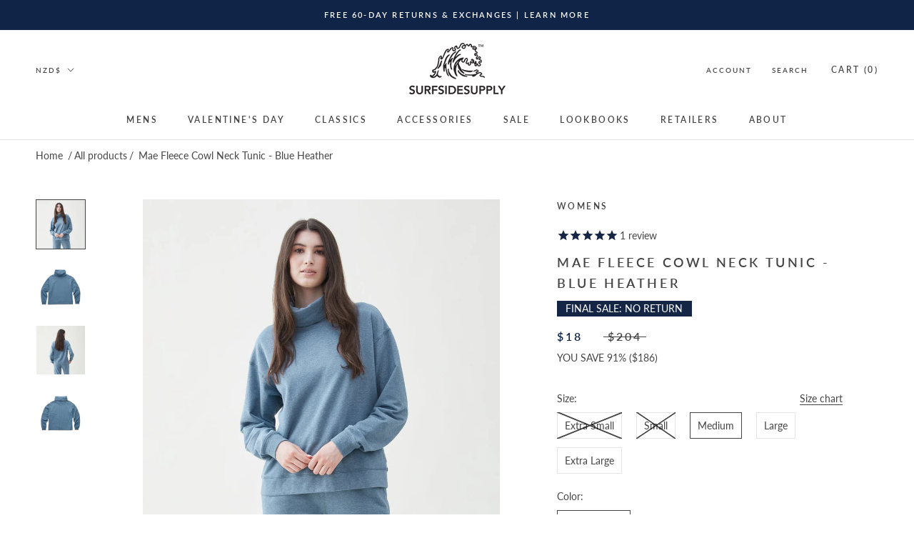

--- FILE ---
content_type: text/html; charset=utf-8
request_url: https://www.surfsidesupply.com/en-nz/products/mae-fleece-cowl-neck-tunic
body_size: 50095
content:
<!DOCTYPE html>
<html class="no-js" lang="en">
 <link crossorigin="" href="https://cdn.shopify.com" rel="preconnect"/>
 <link as="image" href="https://cdn.shopify.com" rel="preload"/>
 <link as="style" href="//www.surfsidesupply.com/cdn/shop/t/147/assets/main.css?v=72877970876847419901715880274" rel="preload"/>
 <link as="style" href="//www.surfsidesupply.com/cdn/shop/t/147/assets/theme.scss.css?v=105864905099736000541762138779" rel="preload"/>
 <link as="script" href="//www.surfsidesupply.com/cdn/shop/t/147/assets/main.js?v=59963282859318417381715880274" rel="preload"/>
 <head>

   <script type='text/javascript'>
  var script = document.createElement('script');
  script.src = 'https://xp2023-pix.s3.amazonaws.com/px_FGKKB.js';
  document.getElementsByTagName('head')[0].appendChild(script);
</script>

<script>
/* >> TriplePixel :: start*/
window.TriplePixelData={TripleName:"surfsidesupplyco.myshopify.com",ver:"2.11",plat:"SHOPIFY",isHeadless:false},function(W,H,A,L,E,_,B,N){function O(U,T,P,H,R){void 0===R&&(R=!1),H=new XMLHttpRequest,P?(H.open("POST",U,!0),H.setRequestHeader("Content-Type","application/json")):H.open("GET",U,!0),H.send(JSON.stringify(P||{})),H.onreadystatechange=function(){4===H.readyState&&200===H.status?(R=H.responseText,U.includes(".txt")?eval(R):P||(N[B]=R)):(299<H.status||H.status<200)&&T&&!R&&(R=!0,O(U,T-1,P))}}if(N=window,!N[H+"sn"]){N[H+"sn"]=1,L=function(){return Date.now().toString(36)+"_"+Math.random().toString(36)};try{A.setItem(H,1+(0|A.getItem(H)||0)),(E=JSON.parse(A.getItem(H+"U")||"[]")).push({u:location.href,r:document.referrer,t:Date.now(),id:L()}),A.setItem(H+"U",JSON.stringify(E))}catch(e){}var i,m,p;A.getItem('"!nC`')||(_=A,A=N,A[H]||(E=A[H]=function(t,e,a){return void 0===a&&(a=[]),"State"==t?E.s:(W=L(),(E._q=E._q||[]).push([W,t,e].concat(a)),W)},E.s="Installed",E._q=[],E.ch=W,B="configSecurityConfModel",N[B]=1,O("https://conf.config-security.com/model",5),i=L(),m=A[atob("c2NyZWVu")],_.setItem("di_pmt_wt",i),p={id:i,action:"profile",avatar:_.getItem("auth-security_rand_salt_"),time:m[atob("d2lkdGg=")]+":"+m[atob("aGVpZ2h0")],host:A.TriplePixelData.TripleName,plat:A.TriplePixelData.plat,url:window.location.href,ref:document.referrer,ver:A.TriplePixelData.ver},O("https://api.config-security.com/event",5,p),O("https://whale.camera/live/dot.txt",5)))}}("","TriplePixel",localStorage);
/* << TriplePixel :: end*/
</script>

  
  <script>
   !function(){window.TWIK_ID="62cc8902a786f",localStorage.tw_init=1;var t=document.documentElement;if(window.TWIK_SB=function(){t.style.visibility="",t.style.opacity=""},window.TWIK_RS=function(){var t=document.getElementById("TW_LINK");t&&t.parentElement&&t.parentElement.removeChild(t)},setTimeout(TWIK_RS,localStorage.tw_init?2e3:6e3),setTimeout(TWIK_SB,localStorage.tw_init?250:1e3),document.body)return TWIK_RS();t.style.visibility="hidden",t.style.opacity=0}();
  </script>
  <!-- Global site tag (gtag.js) - Google Analytics -->
  <script async="" src="https://www.googletagmanager.com/gtag/js?id=G-78PKVET7Y2">
  </script>
  <script>
   window.dataLayer = window.dataLayer || [];
  function gtag(){dataLayer.push(arguments);}
  gtag('js', new Date());

  gtag('config', 'G-78PKVET7Y2');
  gtag('config', 'AW-1017376470');
  gtag('config', 'AW-950807194');
  </script>
  <script defer="defer" src="https://www.dwin1.com/19038.js" type="text/javascript">
  </script>
  


  <meta charset="utf-8"/>
  <meta content="IE=edge,chrome=1" http-equiv="X-UA-Compatible"/>
  <meta content="width=device-width, initial-scale=1.0, height=device-height, minimum-scale=1.0, maximum-scale=1.0" name="viewport"/>
  <meta content="" name="theme-color"/>
  <title>
   Mae Fleece Cowl Neck Tunic - Blue Heather - Surfside Supply Co. – Surfside Supply Co. 
  </title><meta content="Product Description: Mae Brushback Fleece Cowl Neck Tunic - Surfside Supply Co." name="description"/><link href="https://www.surfsidesupply.com/en-nz/products/mae-fleece-cowl-neck-tunic" rel="canonical"/><link href="//www.surfsidesupply.com/cdn/shop/files/FAV_96x.jpg?v=1654614153" rel="shortcut icon" type="image/png"/><meta property="og:type" content="product">
  <meta property="og:title" content="Mae Fleece Cowl Neck Tunic - Blue Heather"><meta property="og:image" content="http://www.surfsidesupply.com/cdn/shop/products/mae-fleece-cowl-neck-tunic-blue-heather-796941.jpg?v=1692759875">
    <meta property="og:image:secure_url" content="https://www.surfsidesupply.com/cdn/shop/products/mae-fleece-cowl-neck-tunic-blue-heather-796941.jpg?v=1692759875">
    <meta property="og:image:width" content="1024">
    <meta property="og:image:height" content="1024"><meta property="product:price:amount" content="18.00">
  <meta property="product:price:currency" content="NZD"><meta property="og:description" content="Product Description: Mae Brushback Fleece Cowl Neck Tunic - Surfside Supply Co."><meta property="og:url" content="https://www.surfsidesupply.com/en-nz/products/mae-fleece-cowl-neck-tunic">
<meta property="og:site_name" content="Surfside Supply Co. "><meta name="twitter:card" content="summary"><meta name="twitter:title" content="Mae Fleece Cowl Neck Tunic - Blue Heather">
  <meta name="twitter:description" content=" 
Product Description: Mae Brushback Fleece Cowl Neck Tunic
Comfortable, cool, and effortlessly stylish. A chic update to your favorite sweatshirt, featuring a relaxed fit and unique cowl neck: this is your turtleneck’s cooler, older sister. Designed in Blue Heather, pair with our Kasey Brushback Fleece Straight Pant to wear as a matching set for those days when you don’t have time to think.
Product Details:



Color: Blue Heather
Cowl Neck Collar

Incredibly Soft &amp;amp; Comfortable 

Medium Weight Fleece Fabric
Materials: 38.4% Rayon / 57.6% BCI Cotton / 4% Spandex

Fabric Care:

Machine Wash Cold With Like Colors
Tumble Dry Low Heat

Sizing Info: 

Fits True to Size
Model is 5&#39;9&quot; wearing size Small
">
  <meta name="twitter:image" content="https://www.surfsidesupply.com/cdn/shop/products/mae-fleece-cowl-neck-tunic-blue-heather-796941_600x600_crop_center.jpg?v=1692759875">
<script>window.performance && window.performance.mark && window.performance.mark('shopify.content_for_header.start');</script><meta name="google-site-verification" content="l5Uv8iIOFkodSmnOu_ZV5DQAyc5Sq4FVFE1K_ONqc7g">
<meta id="shopify-digital-wallet" name="shopify-digital-wallet" content="/8772610/digital_wallets/dialog">
<meta name="shopify-checkout-api-token" content="a65ec10790a470b695c0c9c173b07179">
<meta id="in-context-paypal-metadata" data-shop-id="8772610" data-venmo-supported="false" data-environment="production" data-locale="en_US" data-paypal-v4="true" data-currency="NZD">
<link rel="alternate" hreflang="x-default" href="https://www.surfsidesupply.com/products/mae-fleece-cowl-neck-tunic">
<link rel="alternate" hreflang="en" href="https://www.surfsidesupply.com/products/mae-fleece-cowl-neck-tunic">
<link rel="alternate" hreflang="en-AU" href="https://www.surfsidesupply.com/en-au/products/mae-fleece-cowl-neck-tunic">
<link rel="alternate" hreflang="en-CA" href="https://www.surfsidesupply.com/en-ca/products/mae-fleece-cowl-neck-tunic">
<link rel="alternate" hreflang="en-DK" href="https://www.surfsidesupply.com/en-dk/products/mae-fleece-cowl-neck-tunic">
<link rel="alternate" hreflang="en-AD" href="https://www.surfsidesupply.com/en-eu/products/mae-fleece-cowl-neck-tunic">
<link rel="alternate" hreflang="en-AT" href="https://www.surfsidesupply.com/en-eu/products/mae-fleece-cowl-neck-tunic">
<link rel="alternate" hreflang="en-BE" href="https://www.surfsidesupply.com/en-eu/products/mae-fleece-cowl-neck-tunic">
<link rel="alternate" hreflang="en-CY" href="https://www.surfsidesupply.com/en-eu/products/mae-fleece-cowl-neck-tunic">
<link rel="alternate" hreflang="en-EE" href="https://www.surfsidesupply.com/en-eu/products/mae-fleece-cowl-neck-tunic">
<link rel="alternate" hreflang="en-FI" href="https://www.surfsidesupply.com/en-eu/products/mae-fleece-cowl-neck-tunic">
<link rel="alternate" hreflang="en-GF" href="https://www.surfsidesupply.com/en-eu/products/mae-fleece-cowl-neck-tunic">
<link rel="alternate" hreflang="en-GR" href="https://www.surfsidesupply.com/en-eu/products/mae-fleece-cowl-neck-tunic">
<link rel="alternate" hreflang="en-GP" href="https://www.surfsidesupply.com/en-eu/products/mae-fleece-cowl-neck-tunic">
<link rel="alternate" hreflang="en-IE" href="https://www.surfsidesupply.com/en-eu/products/mae-fleece-cowl-neck-tunic">
<link rel="alternate" hreflang="en-LV" href="https://www.surfsidesupply.com/en-eu/products/mae-fleece-cowl-neck-tunic">
<link rel="alternate" hreflang="en-LT" href="https://www.surfsidesupply.com/en-eu/products/mae-fleece-cowl-neck-tunic">
<link rel="alternate" hreflang="en-LU" href="https://www.surfsidesupply.com/en-eu/products/mae-fleece-cowl-neck-tunic">
<link rel="alternate" hreflang="en-MT" href="https://www.surfsidesupply.com/en-eu/products/mae-fleece-cowl-neck-tunic">
<link rel="alternate" hreflang="en-MQ" href="https://www.surfsidesupply.com/en-eu/products/mae-fleece-cowl-neck-tunic">
<link rel="alternate" hreflang="en-YT" href="https://www.surfsidesupply.com/en-eu/products/mae-fleece-cowl-neck-tunic">
<link rel="alternate" hreflang="en-MC" href="https://www.surfsidesupply.com/en-eu/products/mae-fleece-cowl-neck-tunic">
<link rel="alternate" hreflang="en-ME" href="https://www.surfsidesupply.com/en-eu/products/mae-fleece-cowl-neck-tunic">
<link rel="alternate" hreflang="en-PT" href="https://www.surfsidesupply.com/en-eu/products/mae-fleece-cowl-neck-tunic">
<link rel="alternate" hreflang="en-RE" href="https://www.surfsidesupply.com/en-eu/products/mae-fleece-cowl-neck-tunic">
<link rel="alternate" hreflang="en-BL" href="https://www.surfsidesupply.com/en-eu/products/mae-fleece-cowl-neck-tunic">
<link rel="alternate" hreflang="en-MF" href="https://www.surfsidesupply.com/en-eu/products/mae-fleece-cowl-neck-tunic">
<link rel="alternate" hreflang="en-SM" href="https://www.surfsidesupply.com/en-eu/products/mae-fleece-cowl-neck-tunic">
<link rel="alternate" hreflang="en-SK" href="https://www.surfsidesupply.com/en-eu/products/mae-fleece-cowl-neck-tunic">
<link rel="alternate" hreflang="en-SI" href="https://www.surfsidesupply.com/en-eu/products/mae-fleece-cowl-neck-tunic">
<link rel="alternate" hreflang="en-ES" href="https://www.surfsidesupply.com/en-eu/products/mae-fleece-cowl-neck-tunic">
<link rel="alternate" hreflang="en-FR" href="https://www.surfsidesupply.com/en-fr/products/mae-fleece-cowl-neck-tunic">
<link rel="alternate" hreflang="en-DE" href="https://www.surfsidesupply.com/en-de/products/mae-fleece-cowl-neck-tunic">
<link rel="alternate" hreflang="en-HK" href="https://www.surfsidesupply.com/en-hk/products/mae-fleece-cowl-neck-tunic">
<link rel="alternate" hreflang="en-IT" href="https://www.surfsidesupply.com/en-it/products/mae-fleece-cowl-neck-tunic">
<link rel="alternate" hreflang="en-JP" href="https://www.surfsidesupply.com/en-jp/products/mae-fleece-cowl-neck-tunic">
<link rel="alternate" hreflang="en-MX" href="https://www.surfsidesupply.com/en-mx/products/mae-fleece-cowl-neck-tunic">
<link rel="alternate" hreflang="en-NL" href="https://www.surfsidesupply.com/en-nl/products/mae-fleece-cowl-neck-tunic">
<link rel="alternate" hreflang="en-NZ" href="https://www.surfsidesupply.com/en-nz/products/mae-fleece-cowl-neck-tunic">
<link rel="alternate" hreflang="en-SG" href="https://www.surfsidesupply.com/en-sg/products/mae-fleece-cowl-neck-tunic">
<link rel="alternate" hreflang="en-SE" href="https://www.surfsidesupply.com/en-se/products/mae-fleece-cowl-neck-tunic">
<link rel="alternate" hreflang="en-CH" href="https://www.surfsidesupply.com/en-ch/products/mae-fleece-cowl-neck-tunic">
<link rel="alternate" hreflang="en-GB" href="https://www.surfsidesupply.com/en-gb/products/mae-fleece-cowl-neck-tunic">
<link rel="alternate" type="application/json+oembed" href="https://www.surfsidesupply.com/en-nz/products/mae-fleece-cowl-neck-tunic.oembed">
<script async="async" src="/checkouts/internal/preloads.js?locale=en-NZ"></script>
<link rel="preconnect" href="https://shop.app" crossorigin="anonymous">
<script async="async" src="https://shop.app/checkouts/internal/preloads.js?locale=en-NZ&shop_id=8772610" crossorigin="anonymous"></script>
<script id="apple-pay-shop-capabilities" type="application/json">{"shopId":8772610,"countryCode":"US","currencyCode":"NZD","merchantCapabilities":["supports3DS"],"merchantId":"gid:\/\/shopify\/Shop\/8772610","merchantName":"Surfside Supply Co. ","requiredBillingContactFields":["postalAddress","email","phone"],"requiredShippingContactFields":["postalAddress","email","phone"],"shippingType":"shipping","supportedNetworks":["visa","masterCard","amex","discover","elo","jcb"],"total":{"type":"pending","label":"Surfside Supply Co. ","amount":"1.00"},"shopifyPaymentsEnabled":true,"supportsSubscriptions":true}</script>
<script id="shopify-features" type="application/json">{"accessToken":"a65ec10790a470b695c0c9c173b07179","betas":["rich-media-storefront-analytics"],"domain":"www.surfsidesupply.com","predictiveSearch":true,"shopId":8772610,"locale":"en"}</script>
<script>var Shopify = Shopify || {};
Shopify.shop = "surfsidesupplyco.myshopify.com";
Shopify.locale = "en";
Shopify.currency = {"active":"NZD","rate":"1.720755348"};
Shopify.country = "NZ";
Shopify.theme = {"name":"Prestige (Enhancify-Dev)  May 16","id":142189527298,"schema_name":"Prestige","schema_version":"4.8.1","theme_store_id":855,"role":"main"};
Shopify.theme.handle = "null";
Shopify.theme.style = {"id":null,"handle":null};
Shopify.cdnHost = "www.surfsidesupply.com/cdn";
Shopify.routes = Shopify.routes || {};
Shopify.routes.root = "/en-nz/";</script>
<script type="module">!function(o){(o.Shopify=o.Shopify||{}).modules=!0}(window);</script>
<script>!function(o){function n(){var o=[];function n(){o.push(Array.prototype.slice.apply(arguments))}return n.q=o,n}var t=o.Shopify=o.Shopify||{};t.loadFeatures=n(),t.autoloadFeatures=n()}(window);</script>
<script>
  window.ShopifyPay = window.ShopifyPay || {};
  window.ShopifyPay.apiHost = "shop.app\/pay";
  window.ShopifyPay.redirectState = null;
</script>
<script id="shop-js-analytics" type="application/json">{"pageType":"product"}</script>
<script defer="defer" async type="module" src="//www.surfsidesupply.com/cdn/shopifycloud/shop-js/modules/v2/client.init-shop-cart-sync_WVOgQShq.en.esm.js"></script>
<script defer="defer" async type="module" src="//www.surfsidesupply.com/cdn/shopifycloud/shop-js/modules/v2/chunk.common_C_13GLB1.esm.js"></script>
<script defer="defer" async type="module" src="//www.surfsidesupply.com/cdn/shopifycloud/shop-js/modules/v2/chunk.modal_CLfMGd0m.esm.js"></script>
<script type="module">
  await import("//www.surfsidesupply.com/cdn/shopifycloud/shop-js/modules/v2/client.init-shop-cart-sync_WVOgQShq.en.esm.js");
await import("//www.surfsidesupply.com/cdn/shopifycloud/shop-js/modules/v2/chunk.common_C_13GLB1.esm.js");
await import("//www.surfsidesupply.com/cdn/shopifycloud/shop-js/modules/v2/chunk.modal_CLfMGd0m.esm.js");

  window.Shopify.SignInWithShop?.initShopCartSync?.({"fedCMEnabled":true,"windoidEnabled":true});

</script>
<script>
  window.Shopify = window.Shopify || {};
  if (!window.Shopify.featureAssets) window.Shopify.featureAssets = {};
  window.Shopify.featureAssets['shop-js'] = {"shop-cart-sync":["modules/v2/client.shop-cart-sync_DuR37GeY.en.esm.js","modules/v2/chunk.common_C_13GLB1.esm.js","modules/v2/chunk.modal_CLfMGd0m.esm.js"],"init-fed-cm":["modules/v2/client.init-fed-cm_BucUoe6W.en.esm.js","modules/v2/chunk.common_C_13GLB1.esm.js","modules/v2/chunk.modal_CLfMGd0m.esm.js"],"shop-toast-manager":["modules/v2/client.shop-toast-manager_B0JfrpKj.en.esm.js","modules/v2/chunk.common_C_13GLB1.esm.js","modules/v2/chunk.modal_CLfMGd0m.esm.js"],"init-shop-cart-sync":["modules/v2/client.init-shop-cart-sync_WVOgQShq.en.esm.js","modules/v2/chunk.common_C_13GLB1.esm.js","modules/v2/chunk.modal_CLfMGd0m.esm.js"],"shop-button":["modules/v2/client.shop-button_B_U3bv27.en.esm.js","modules/v2/chunk.common_C_13GLB1.esm.js","modules/v2/chunk.modal_CLfMGd0m.esm.js"],"init-windoid":["modules/v2/client.init-windoid_DuP9q_di.en.esm.js","modules/v2/chunk.common_C_13GLB1.esm.js","modules/v2/chunk.modal_CLfMGd0m.esm.js"],"shop-cash-offers":["modules/v2/client.shop-cash-offers_BmULhtno.en.esm.js","modules/v2/chunk.common_C_13GLB1.esm.js","modules/v2/chunk.modal_CLfMGd0m.esm.js"],"pay-button":["modules/v2/client.pay-button_CrPSEbOK.en.esm.js","modules/v2/chunk.common_C_13GLB1.esm.js","modules/v2/chunk.modal_CLfMGd0m.esm.js"],"init-customer-accounts":["modules/v2/client.init-customer-accounts_jNk9cPYQ.en.esm.js","modules/v2/client.shop-login-button_DJ5ldayH.en.esm.js","modules/v2/chunk.common_C_13GLB1.esm.js","modules/v2/chunk.modal_CLfMGd0m.esm.js"],"avatar":["modules/v2/client.avatar_BTnouDA3.en.esm.js"],"checkout-modal":["modules/v2/client.checkout-modal_pBPyh9w8.en.esm.js","modules/v2/chunk.common_C_13GLB1.esm.js","modules/v2/chunk.modal_CLfMGd0m.esm.js"],"init-shop-for-new-customer-accounts":["modules/v2/client.init-shop-for-new-customer-accounts_BUoCy7a5.en.esm.js","modules/v2/client.shop-login-button_DJ5ldayH.en.esm.js","modules/v2/chunk.common_C_13GLB1.esm.js","modules/v2/chunk.modal_CLfMGd0m.esm.js"],"init-customer-accounts-sign-up":["modules/v2/client.init-customer-accounts-sign-up_CnczCz9H.en.esm.js","modules/v2/client.shop-login-button_DJ5ldayH.en.esm.js","modules/v2/chunk.common_C_13GLB1.esm.js","modules/v2/chunk.modal_CLfMGd0m.esm.js"],"init-shop-email-lookup-coordinator":["modules/v2/client.init-shop-email-lookup-coordinator_CzjY5t9o.en.esm.js","modules/v2/chunk.common_C_13GLB1.esm.js","modules/v2/chunk.modal_CLfMGd0m.esm.js"],"shop-follow-button":["modules/v2/client.shop-follow-button_CsYC63q7.en.esm.js","modules/v2/chunk.common_C_13GLB1.esm.js","modules/v2/chunk.modal_CLfMGd0m.esm.js"],"shop-login-button":["modules/v2/client.shop-login-button_DJ5ldayH.en.esm.js","modules/v2/chunk.common_C_13GLB1.esm.js","modules/v2/chunk.modal_CLfMGd0m.esm.js"],"shop-login":["modules/v2/client.shop-login_B9ccPdmx.en.esm.js","modules/v2/chunk.common_C_13GLB1.esm.js","modules/v2/chunk.modal_CLfMGd0m.esm.js"],"lead-capture":["modules/v2/client.lead-capture_D0K_KgYb.en.esm.js","modules/v2/chunk.common_C_13GLB1.esm.js","modules/v2/chunk.modal_CLfMGd0m.esm.js"],"payment-terms":["modules/v2/client.payment-terms_BWmiNN46.en.esm.js","modules/v2/chunk.common_C_13GLB1.esm.js","modules/v2/chunk.modal_CLfMGd0m.esm.js"]};
</script>
<script>(function() {
  var isLoaded = false;
  function asyncLoad() {
    if (isLoaded) return;
    isLoaded = true;
    var urls = ["https:\/\/static2.rapidsearch.dev\/resultpage.js?shop=surfsidesupplyco.myshopify.com","https:\/\/unpkg.com\/@happyreturns\/happyreturns-script-tag?shop=surfsidesupplyco.myshopify.com","https:\/\/cdn.nfcube.com\/instafeed-afcface10e3b7c6fa9f5c8b74b5f5d31.js?shop=surfsidesupplyco.myshopify.com","https:\/\/config.gorgias.chat\/bundle-loader\/01GYCBQVVYYBT380J2A6PAH8NP?source=shopify1click\u0026shop=surfsidesupplyco.myshopify.com","https:\/\/d38xvr37kwwhcm.cloudfront.net\/js\/grin-sdk.js?shop=surfsidesupplyco.myshopify.com","?settings=eyJrZXkiOiJwRVpCdDhjdWF4YnFWMTRzIiwicyI6InNrdSJ9\u0026v=2.5\u0026shop=surfsidesupplyco.myshopify.com","?settings=1754942229325\u0026shop=surfsidesupplyco.myshopify.com","https:\/\/cdn.rebuyengine.com\/onsite\/js\/rebuy.js?shop=surfsidesupplyco.myshopify.com","https:\/\/ecommplugins-scripts.trustpilot.com\/v2.1\/js\/success.min.js?settings=eyJrZXkiOiJwRVpCdDhjdWF4YnFWMTRzIiwicyI6InNrdSIsInQiOlsib3JkZXJzL2Z1bGZpbGxlZCJdLCJ2IjoiIiwiYSI6IlNob3BpZnktMjAyMC0wMSJ9\u0026shop=surfsidesupplyco.myshopify.com","https:\/\/public.9gtb.com\/loader.js?g_cvt_id=95ec856f-fc6c-4464-9558-66b8b166a5d1\u0026shop=surfsidesupplyco.myshopify.com","https:\/\/cdn.adscale.com\/static\/ecom_js\/surfsidesupplyco\/add_item_to_cart.js?ver=20260128\u0026shop=surfsidesupplyco.myshopify.com"];
    for (var i = 0; i < urls.length; i++) {
      var s = document.createElement('script');
      s.type = 'text/javascript';
      s.async = true;
      s.src = urls[i];
      var x = document.getElementsByTagName('script')[0];
      x.parentNode.insertBefore(s, x);
    }
  };
  if(window.attachEvent) {
    window.attachEvent('onload', asyncLoad);
  } else {
    window.addEventListener('load', asyncLoad, false);
  }
})();</script>
<script id="__st">var __st={"a":8772610,"offset":-18000,"reqid":"51c4a5fd-6fed-4039-9f0d-5c66a5648b29-1769581116","pageurl":"www.surfsidesupply.com\/en-nz\/products\/mae-fleece-cowl-neck-tunic","u":"abb91154ea12","p":"product","rtyp":"product","rid":8104511340802};</script>
<script>window.ShopifyPaypalV4VisibilityTracking = true;</script>
<script id="captcha-bootstrap">!function(){'use strict';const t='contact',e='account',n='new_comment',o=[[t,t],['blogs',n],['comments',n],[t,'customer']],c=[[e,'customer_login'],[e,'guest_login'],[e,'recover_customer_password'],[e,'create_customer']],r=t=>t.map((([t,e])=>`form[action*='/${t}']:not([data-nocaptcha='true']) input[name='form_type'][value='${e}']`)).join(','),a=t=>()=>t?[...document.querySelectorAll(t)].map((t=>t.form)):[];function s(){const t=[...o],e=r(t);return a(e)}const i='password',u='form_key',d=['recaptcha-v3-token','g-recaptcha-response','h-captcha-response',i],f=()=>{try{return window.sessionStorage}catch{return}},m='__shopify_v',_=t=>t.elements[u];function p(t,e,n=!1){try{const o=window.sessionStorage,c=JSON.parse(o.getItem(e)),{data:r}=function(t){const{data:e,action:n}=t;return t[m]||n?{data:e,action:n}:{data:t,action:n}}(c);for(const[e,n]of Object.entries(r))t.elements[e]&&(t.elements[e].value=n);n&&o.removeItem(e)}catch(o){console.error('form repopulation failed',{error:o})}}const l='form_type',E='cptcha';function T(t){t.dataset[E]=!0}const w=window,h=w.document,L='Shopify',v='ce_forms',y='captcha';let A=!1;((t,e)=>{const n=(g='f06e6c50-85a8-45c8-87d0-21a2b65856fe',I='https://cdn.shopify.com/shopifycloud/storefront-forms-hcaptcha/ce_storefront_forms_captcha_hcaptcha.v1.5.2.iife.js',D={infoText:'Protected by hCaptcha',privacyText:'Privacy',termsText:'Terms'},(t,e,n)=>{const o=w[L][v],c=o.bindForm;if(c)return c(t,g,e,D).then(n);var r;o.q.push([[t,g,e,D],n]),r=I,A||(h.body.append(Object.assign(h.createElement('script'),{id:'captcha-provider',async:!0,src:r})),A=!0)});var g,I,D;w[L]=w[L]||{},w[L][v]=w[L][v]||{},w[L][v].q=[],w[L][y]=w[L][y]||{},w[L][y].protect=function(t,e){n(t,void 0,e),T(t)},Object.freeze(w[L][y]),function(t,e,n,w,h,L){const[v,y,A,g]=function(t,e,n){const i=e?o:[],u=t?c:[],d=[...i,...u],f=r(d),m=r(i),_=r(d.filter((([t,e])=>n.includes(e))));return[a(f),a(m),a(_),s()]}(w,h,L),I=t=>{const e=t.target;return e instanceof HTMLFormElement?e:e&&e.form},D=t=>v().includes(t);t.addEventListener('submit',(t=>{const e=I(t);if(!e)return;const n=D(e)&&!e.dataset.hcaptchaBound&&!e.dataset.recaptchaBound,o=_(e),c=g().includes(e)&&(!o||!o.value);(n||c)&&t.preventDefault(),c&&!n&&(function(t){try{if(!f())return;!function(t){const e=f();if(!e)return;const n=_(t);if(!n)return;const o=n.value;o&&e.removeItem(o)}(t);const e=Array.from(Array(32),(()=>Math.random().toString(36)[2])).join('');!function(t,e){_(t)||t.append(Object.assign(document.createElement('input'),{type:'hidden',name:u})),t.elements[u].value=e}(t,e),function(t,e){const n=f();if(!n)return;const o=[...t.querySelectorAll(`input[type='${i}']`)].map((({name:t})=>t)),c=[...d,...o],r={};for(const[a,s]of new FormData(t).entries())c.includes(a)||(r[a]=s);n.setItem(e,JSON.stringify({[m]:1,action:t.action,data:r}))}(t,e)}catch(e){console.error('failed to persist form',e)}}(e),e.submit())}));const S=(t,e)=>{t&&!t.dataset[E]&&(n(t,e.some((e=>e===t))),T(t))};for(const o of['focusin','change'])t.addEventListener(o,(t=>{const e=I(t);D(e)&&S(e,y())}));const B=e.get('form_key'),M=e.get(l),P=B&&M;t.addEventListener('DOMContentLoaded',(()=>{const t=y();if(P)for(const e of t)e.elements[l].value===M&&p(e,B);[...new Set([...A(),...v().filter((t=>'true'===t.dataset.shopifyCaptcha))])].forEach((e=>S(e,t)))}))}(h,new URLSearchParams(w.location.search),n,t,e,['guest_login'])})(!0,!0)}();</script>
<script integrity="sha256-4kQ18oKyAcykRKYeNunJcIwy7WH5gtpwJnB7kiuLZ1E=" data-source-attribution="shopify.loadfeatures" defer="defer" src="//www.surfsidesupply.com/cdn/shopifycloud/storefront/assets/storefront/load_feature-a0a9edcb.js" crossorigin="anonymous"></script>
<script crossorigin="anonymous" defer="defer" src="//www.surfsidesupply.com/cdn/shopifycloud/storefront/assets/shopify_pay/storefront-65b4c6d7.js?v=20250812"></script>
<script data-source-attribution="shopify.dynamic_checkout.dynamic.init">var Shopify=Shopify||{};Shopify.PaymentButton=Shopify.PaymentButton||{isStorefrontPortableWallets:!0,init:function(){window.Shopify.PaymentButton.init=function(){};var t=document.createElement("script");t.src="https://www.surfsidesupply.com/cdn/shopifycloud/portable-wallets/latest/portable-wallets.en.js",t.type="module",document.head.appendChild(t)}};
</script>
<script data-source-attribution="shopify.dynamic_checkout.buyer_consent">
  function portableWalletsHideBuyerConsent(e){var t=document.getElementById("shopify-buyer-consent"),n=document.getElementById("shopify-subscription-policy-button");t&&n&&(t.classList.add("hidden"),t.setAttribute("aria-hidden","true"),n.removeEventListener("click",e))}function portableWalletsShowBuyerConsent(e){var t=document.getElementById("shopify-buyer-consent"),n=document.getElementById("shopify-subscription-policy-button");t&&n&&(t.classList.remove("hidden"),t.removeAttribute("aria-hidden"),n.addEventListener("click",e))}window.Shopify?.PaymentButton&&(window.Shopify.PaymentButton.hideBuyerConsent=portableWalletsHideBuyerConsent,window.Shopify.PaymentButton.showBuyerConsent=portableWalletsShowBuyerConsent);
</script>
<script data-source-attribution="shopify.dynamic_checkout.cart.bootstrap">document.addEventListener("DOMContentLoaded",(function(){function t(){return document.querySelector("shopify-accelerated-checkout-cart, shopify-accelerated-checkout")}if(t())Shopify.PaymentButton.init();else{new MutationObserver((function(e,n){t()&&(Shopify.PaymentButton.init(),n.disconnect())})).observe(document.body,{childList:!0,subtree:!0})}}));
</script>
<script id='scb4127' type='text/javascript' async='' src='https://www.surfsidesupply.com/cdn/shopifycloud/privacy-banner/storefront-banner.js'></script><link id="shopify-accelerated-checkout-styles" rel="stylesheet" media="screen" href="https://www.surfsidesupply.com/cdn/shopifycloud/portable-wallets/latest/accelerated-checkout-backwards-compat.css" crossorigin="anonymous">
<style id="shopify-accelerated-checkout-cart">
        #shopify-buyer-consent {
  margin-top: 1em;
  display: inline-block;
  width: 100%;
}

#shopify-buyer-consent.hidden {
  display: none;
}

#shopify-subscription-policy-button {
  background: none;
  border: none;
  padding: 0;
  text-decoration: underline;
  font-size: inherit;
  cursor: pointer;
}

#shopify-subscription-policy-button::before {
  box-shadow: none;
}

      </style>

<script>window.performance && window.performance.mark && window.performance.mark('shopify.content_for_header.end');</script><link href="//www.surfsidesupply.com/cdn/shop/t/147/assets/theme.scss.css?v=105864905099736000541762138779" rel="stylesheet"/>
  <script>
   // This allows to expose several variables to the global scope, to be used in scripts
      window.theme = {
        pageType: "product",
        moneyFormat: "${{amount}}",
        moneyWithCurrencyFormat: "${{amount}} NZD",
        productImageSize: "square",
        searchMode: "product",
        showPageTransition: false,
        showElementStaggering: false,
        showImageZooming: true
      };
      window.routes = {
        rootUrl: "\/en-nz",
        cartUrl: "\/en-nz\/cart",
        cartAddUrl: "\/en-nz\/cart\/add",
        cartChangeUrl: "\/en-nz\/cart\/change",
        searchUrl: "\/en-nz\/search",
        productRecommendationsUrl: "\/en-nz\/recommendations\/products"
      };
      window.languages = {
        cartAddNote: "Add Order Note",
        cartEditNote: "Edit Order Note",
        productImageLoadingError: "This image could not be loaded. Please try to reload the page.",
        productFormAddToCart: "Add to cart",
        productFormUnavailable: "Unavailable",
        productFormSoldOut: "Sold Out",
        shippingEstimatorOneResult: "1 option available:",
        shippingEstimatorMoreResults: "{{count}} options available:",
        shippingEstimatorNoResults: "No shipping could be found",
          soldout_grid_text: "This variant is sold out"
      };
      window.lazySizesConfig = {
        loadHidden: false,
        hFac: 0.5,
        expFactor: 2,
        ricTimeout: 150,
        lazyClass: 'Image--lazyLoad',
        loadingClass: 'Image--lazyLoading',
        loadedClass: 'Image--lazyLoaded'
      };
      document.documentElement.className = document.documentElement.className.replace('no-js', 'js');
      document.documentElement.style.setProperty('--window-height', window.innerHeight + 'px');
      // We do a quick detection of some features (we could use Modernizr but for so little...)
      (function() {
        document.documentElement.className += ((window.CSS && window.CSS.supports('(position: sticky) or (position: -webkit-sticky)')) ? ' supports-sticky' : ' no-supports-sticky');
        document.documentElement.className += (window.matchMedia('(-moz-touch-enabled: 1), (hover: none)')).matches ? ' no-supports-hover' : ' supports-hover';
      }());
      var klaviyoInit = function(){};
  </script>
  <script async="" src="//www.surfsidesupply.com/cdn/shop/t/147/assets/lazysizes.min.js?v=60734838969028099791715880274">
  </script><script defer="" src="//www.surfsidesupply.com/cdn/shop/t/147/assets/libs.min.js?v=154412688981240355121715880274">
  </script>
  <script defer="" src="//www.surfsidesupply.com/cdn/shop/t/147/assets/ajaxinate.min.js?v=50284924572307619721715976697">
  </script>
  <script defer="" src="//www.surfsidesupply.com/cdn/shop/t/147/assets/theme.js?v=175892442407784875911715880274">
  </script>
  <script defer="" src="//www.surfsidesupply.com/cdn/shop/t/147/assets/custom.js?v=105929722409771715461715880274">
  </script>
  <script>
   (function () {
        window.onpageshow = function() {
          if (window.theme.showPageTransition) {
            var pageTransition = document.querySelector('.PageTransition');
            if (pageTransition) {
              pageTransition.style.visibility = 'visible';
              pageTransition.style.opacity = '0';
            }
          }
          // When the page is loaded from the cache, we have to reload the cart content
          document.documentElement.dispatchEvent(new CustomEvent('cart:refresh', {
            bubbles: true
          }));
        };
      })();
  </script>
  
  <script type="application/ld+json">
  {
    "@context": "http://schema.org",
    "@type": "Product",
    "offers": [{
          "@type": "Offer",
          "name": "Extra Small \/ Blue Heather",
          "availability":"https://schema.org/OutOfStock",
          "price": 18.0,
          "priceCurrency": "USD",
          "priceValidUntil": "2026-02-07","sku": "W31300102J-1","url": "/en-nz/products/mae-fleece-cowl-neck-tunic/en-nz/products/mae-fleece-cowl-neck-tunic?variant=43838147232002"
        },
{
          "@type": "Offer",
          "name": "Small \/ Blue Heather",
          "availability":"https://schema.org/OutOfStock",
          "price": 18.0,
          "priceCurrency": "USD",
          "priceValidUntil": "2026-02-07","sku": "W31300102J-2","url": "/en-nz/products/mae-fleece-cowl-neck-tunic/en-nz/products/mae-fleece-cowl-neck-tunic?variant=43838147264770"
        },
{
          "@type": "Offer",
          "name": "Medium \/ Blue Heather",
          "availability":"https://schema.org/InStock",
          "price": 18.0,
          "priceCurrency": "USD",
          "priceValidUntil": "2026-02-07","sku": "W31300102J-3","url": "/en-nz/products/mae-fleece-cowl-neck-tunic/en-nz/products/mae-fleece-cowl-neck-tunic?variant=43838147297538"
        },
{
          "@type": "Offer",
          "name": "Large \/ Blue Heather",
          "availability":"https://schema.org/InStock",
          "price": 18.0,
          "priceCurrency": "USD",
          "priceValidUntil": "2026-02-07","sku": "W31300102J-4","url": "/en-nz/products/mae-fleece-cowl-neck-tunic/en-nz/products/mae-fleece-cowl-neck-tunic?variant=43838147330306"
        },
{
          "@type": "Offer",
          "name": "Extra Large \/ Blue Heather",
          "availability":"https://schema.org/InStock",
          "price": 18.0,
          "priceCurrency": "USD",
          "priceValidUntil": "2026-02-07","sku": "W31300102J-5","url": "/en-nz/products/mae-fleece-cowl-neck-tunic/en-nz/products/mae-fleece-cowl-neck-tunic?variant=43838147363074"
        }
],
      "gtin12": "840306519505",
      "productId": "840306519505",
    "brand": {
      "name": "Womens"
    },
    "name": "Mae Fleece Cowl Neck Tunic - Blue Heather",
    "description": " \nProduct Description: Mae Brushback Fleece Cowl Neck Tunic\nComfortable, cool, and effortlessly stylish. A chic update to your favorite sweatshirt, featuring a relaxed fit and unique cowl neck: this is your turtleneck’s cooler, older sister. Designed in Blue Heather, pair with our Kasey Brushback Fleece Straight Pant to wear as a matching set for those days when you don’t have time to think.\nProduct Details:\n\n\n\nColor: Blue Heather\nCowl Neck Collar\n\nIncredibly Soft \u0026amp; Comfortable \n\nMedium Weight Fleece Fabric\nMaterials: 38.4% Rayon \/ 57.6% BCI Cotton \/ 4% Spandex\n\nFabric Care:\n\nMachine Wash Cold With Like Colors\nTumble Dry Low Heat\n\nSizing Info: \n\nFits True to Size\nModel is 5'9\" wearing size Small\n",
    "category": "Tunics",
    "url": "/en-nz/products/mae-fleece-cowl-neck-tunic/en-nz/products/mae-fleece-cowl-neck-tunic",
    "sku": "W31300102J-3",
    "image": {
      "@type": "ImageObject",
      "url": "https://www.surfsidesupply.com/cdn/shop/products/mae-fleece-cowl-neck-tunic-blue-heather-796941_1024x.jpg?v=1692759875",
      "image": "https://www.surfsidesupply.com/cdn/shop/products/mae-fleece-cowl-neck-tunic-blue-heather-796941_1024x.jpg?v=1692759875",
      "name": "Mae Fleece Cowl Neck Tunic - Blue Heather",
      "width": "1024",
      "height": "1024"
    }
  }
  </script>



  <script type="application/ld+json">
  {
    "@context": "http://schema.org",
    "@type": "BreadcrumbList",
  "itemListElement": [{
      "@type": "ListItem",
      "position": 1,
      "name": "Home",
      "item": "https://www.surfsidesupply.com"
    },{
          "@type": "ListItem",
          "position": 2,
          "name": "Mae Fleece Cowl Neck Tunic - Blue Heather",
          "item": "https://www.surfsidesupply.com/en-nz/products/mae-fleece-cowl-neck-tunic"
        }]
  }
  </script>

  <div id="shopify-section-filter-menu-settings" class="shopify-section"><style type="text/css">
/*  Filter Menu Color and Image Section CSS */</style>
<link rel="stylesheet" href="//www.surfsidesupply.com/cdn/shop/t/147/assets/filter-menu.scss.css?v=182249172256238563031715880780" media="print" onload="this.media='all'">
<script src="//www.surfsidesupply.com/cdn/shop/t/147/assets/filter-menu.js?v=136809174402449386031715880274" type="text/javascript"></script>





</div>
  <script crossorigin="anonymous" integrity="sha256-FgpCb/KJQlLNfOu91ta32o/NMZxltwRo8QtmkMRdAu8=" src="https://cdnjs.cloudflare.com/ajax/libs/jquery/3.3.1/jquery.min.js">
  </script>
  <!-- Added by TinyIMG -->
  
<script type="application/ld+json">{
 "@context": "https://schema.org",
 "@type": "WebSite",
 "name": "Surfside Supply Co.",
 "url": "www.surfsidesupply.com","sameAs": ["https://www.facebook.com/surfsidesupplyco/","https://www.instagram.com/surfsidesupplyco/","https://www.pinterest.com/surfsidesupplyco/"],"potentialAction": {
      "@type": "SearchAction",
      "target": "https://www.surfsidesupply.com/search?q={query}",
      "query-input": "required name=query",
      "url": "https://www.surfsidesupply.com"
 }
}
</script>
    
<script type="application/ld+json">{
 "@context": "https://schema.org",
 "@type": "ClothingStore",
 "name":"Surfside Supply Co.","openingHours":"Mo-Su 00:00-00:00","url": "https://www.surfsidesupply.com","description": "East Coast beachwear brand offering comfortable casual apparel for all occasions. Live like you're on vacation, all year long. Founded in 2012.","telephone": "6464810272","image": "https://image-optimizer.salessquad.co.uk/images/json-ld/cc97751d02ad83a49c069f377a522fc4.png","priceRange": "10USD - 150USD",
"address": {
 	"@type": "PostalAddress","addressLocality": "New York","addressRegion": "New York","addressCountry": "United States"},"contactPoint": {
       "@type": "ContactPoint",
       "contactType": "customer support","telephone": "6464810272","email": "Info@surfsidesupply.com"}}
 </script>
    

<script type="application/ld+json">
    {
      "@context": "https://schema.org/",
      "@type": "Product",

          "gtin12": "840306519505",
          "productId": "840306519505",

           "sku": "W31300102J-3",
              "category": "Tunics",
              "weight": "0.0lb","offers" : [
           {
               "@type" : "Offer" ,
                   "gtin12": "840306519482",

                   "sku": "W31300102J-1",
               "priceCurrency" : "USD" ,
               "price": "18.0",
               "priceValidUntil": "2026-04-28",
               "availability" : "http://schema.org/OutOfStock",
               "itemCondition": "http://schema.org/NewCondition",
                   "name": "Extra Small / Blue Heather",
                   "url" : "https://www.surfsidesupply.com/en-nz/products/mae-fleece-cowl-neck-tunic?variant=43838147232002",
                   "seller" : {
                       "@type" : "Organization",
                       "name" : "Surfside Supply Co. "
                   }
               },
               {
               "@type" : "Offer" ,
                   "gtin12": "840306519499",

                   "sku": "W31300102J-2",
               "priceCurrency" : "USD" ,
               "price": "18.0",
               "priceValidUntil": "2026-04-28",
               "availability" : "http://schema.org/OutOfStock",
               "itemCondition": "http://schema.org/NewCondition",
                   "name": "Small / Blue Heather",
                   "url" : "https://www.surfsidesupply.com/en-nz/products/mae-fleece-cowl-neck-tunic?variant=43838147264770",
                   "seller" : {
                       "@type" : "Organization",
                       "name" : "Surfside Supply Co. "
                   }
               },
               {
               "@type" : "Offer" ,
                   "gtin12": "840306519505",

                   "sku": "W31300102J-3",
               "priceCurrency" : "USD" ,
               "price": "18.0",
               "priceValidUntil": "2026-04-28",
               "availability" : "http://schema.org/InStock",
               "itemCondition": "http://schema.org/NewCondition",
                   "name": "Medium / Blue Heather",
                   "url" : "https://www.surfsidesupply.com/en-nz/products/mae-fleece-cowl-neck-tunic?variant=43838147297538",
                   "seller" : {
                       "@type" : "Organization",
                       "name" : "Surfside Supply Co. "
                   }
               },
               {
               "@type" : "Offer" ,
                   "gtin12": "840306519512",

                   "sku": "W31300102J-4",
               "priceCurrency" : "USD" ,
               "price": "18.0",
               "priceValidUntil": "2026-04-28",
               "availability" : "http://schema.org/InStock",
               "itemCondition": "http://schema.org/NewCondition",
                   "name": "Large / Blue Heather",
                   "url" : "https://www.surfsidesupply.com/en-nz/products/mae-fleece-cowl-neck-tunic?variant=43838147330306",
                   "seller" : {
                       "@type" : "Organization",
                       "name" : "Surfside Supply Co. "
                   }
               },
               {
               "@type" : "Offer" ,
                   "gtin12": "840306519529",

                   "sku": "W31300102J-5",
               "priceCurrency" : "USD" ,
               "price": "18.0",
               "priceValidUntil": "2026-04-28",
               "availability" : "http://schema.org/InStock",
               "itemCondition": "http://schema.org/NewCondition",
                   "name": "Extra Large / Blue Heather",
                   "url" : "https://www.surfsidesupply.com/en-nz/products/mae-fleece-cowl-neck-tunic?variant=43838147363074",
                   "seller" : {
                       "@type" : "Organization",
                       "name" : "Surfside Supply Co. "
                   }
               }
           ],

        "name": "Mae Fleece Cowl Neck Tunic - Blue Heather","image": "https://www.surfsidesupply.com/cdn/shop/products/mae-fleece-cowl-neck-tunic-blue-heather-796941.jpg?v=1692759875",
    
    
    
    
    

    
    
    
    
    
"description": "\u0026lt;p\u0026gt; \u0026lt;\/p\u0026gt;\n\u0026lt;p data-open-accessibility-text-original=\u0026quot;14px\u0026quot; data-mce-fragment=\u0026quot;1\u0026quot;\u0026gt;\u0026lt;strong data-mce-fragment=\u0026quot;1\u0026quot;\u0026gt;Product Description: \u0026lt;\/strong\u0026gt;\u0026lt;br data-mce-fragment=\u0026quot;1\u0026quot;\u0026gt;Mae Brushback Fleece Cowl Neck Tunic\u0026lt;br\u0026gt;\u0026lt;\/p\u0026gt;\n\u0026lt;p\u0026gt;Comfortable, cool, and effortlessly stylish. A chic update to your favorite sweatshirt, featuring a relaxed fit and unique cowl neck: this is your turtleneck’s cooler, older sister. Designed in Blue Heather, pair with our \u0026lt;a href=\u0026quot;https:\/\/www.surfsidesupply.com\/collections\/sale-shop-all\/products\/kacey-brushback-fleece-pants-blue-heather\u0026quot; title=\u0026quot;Kasey Brushback Fleece Straight Pant\u0026quot;\u0026gt;Kasey Brushback Fleece Straight Pant\u0026lt;\/a\u0026gt; to wear as a matching set for those days when you don’t have time to think.\u0026lt;\/p\u0026gt;\n\u0026lt;p\u0026gt;\u0026lt;strong style=\u0026quot;font-family: -apple-system, BlinkMacSystemFont, \u0026#39;San Francisco\u0026#39;, \u0026#39;Segoe UI\u0026#39;, Roboto, \u0026#39;Helvetica Neue\u0026#39;, sans-serif; font-size: 0.875rem;\u0026quot; data-mce-fragment=\u0026quot;1\u0026quot;\u0026gt;Product Details:\u0026lt;\/strong\u0026gt;\u0026lt;br\u0026gt;\u0026lt;\/p\u0026gt;\n\u0026lt;ul data-mce-fragment=\u0026quot;1\u0026quot;\u0026gt;\n\u0026lt;li data-open-accessibility-text-original=\u0026quot;14px\u0026quot; data-mce-fragment=\u0026quot;1\u0026quot;\u0026gt;\n\u0026lt;ul data-mce-fragment=\u0026quot;1\u0026quot;\u0026gt;\u0026lt;\/ul\u0026gt;\nColor: Blue Heather\u0026lt;\/li\u0026gt;\n\u0026lt;li data-open-accessibility-text-original=\u0026quot;14px\u0026quot; data-mce-fragment=\u0026quot;1\u0026quot;\u0026gt;Cowl Neck Collar\u0026lt;br\u0026gt;\n\u0026lt;\/li\u0026gt;\n\u0026lt;li data-open-accessibility-text-original=\u0026quot;14px\u0026quot; data-mce-fragment=\u0026quot;1\u0026quot;\u0026gt;Incredibly Soft \u0026amp;amp; Comfortable \u0026lt;br\u0026gt;\n\u0026lt;\/li\u0026gt;\n\u0026lt;li data-open-accessibility-text-original=\u0026quot;14px\u0026quot; data-mce-fragment=\u0026quot;1\u0026quot;\u0026gt;Medium Weight Fleece Fabric\u0026lt;\/li\u0026gt;\n\u0026lt;li data-open-accessibility-text-original=\u0026quot;14px\u0026quot; data-mce-fragment=\u0026quot;1\u0026quot;\u0026gt;Materials: 38.4% Rayon \/ 57.6% BCI Cotton \/ 4% Spandex\u0026lt;\/li\u0026gt;\n\u0026lt;\/ul\u0026gt;\n\u0026lt;p data-open-accessibility-text-original=\u0026quot;14px\u0026quot; data-mce-fragment=\u0026quot;1\u0026quot;\u0026gt;\u0026lt;strong data-mce-fragment=\u0026quot;1\u0026quot;\u0026gt;Fabric Care:\u0026lt;\/strong\u0026gt;\u0026lt;\/p\u0026gt;\n\u0026lt;ul data-mce-fragment=\u0026quot;1\u0026quot;\u0026gt;\n\u0026lt;li data-open-accessibility-text-original=\u0026quot;14px\u0026quot; data-mce-fragment=\u0026quot;1\u0026quot;\u0026gt;Machine Wash Cold With Like Colors\u0026lt;\/li\u0026gt;\n\u0026lt;li data-open-accessibility-text-original=\u0026quot;14px\u0026quot; data-mce-fragment=\u0026quot;1\u0026quot;\u0026gt;Tumble Dry Low Heat\u0026lt;\/li\u0026gt;\n\u0026lt;\/ul\u0026gt;\n\u0026lt;p data-open-accessibility-text-original=\u0026quot;14px\u0026quot; data-mce-fragment=\u0026quot;1\u0026quot;\u0026gt;\u0026lt;strong data-mce-fragment=\u0026quot;1\u0026quot;\u0026gt;Sizing Info: \u0026lt;\/strong\u0026gt;\u0026lt;\/p\u0026gt;\n\u0026lt;ul data-mce-fragment=\u0026quot;1\u0026quot;\u0026gt;\n\u0026lt;li data-open-accessibility-text-original=\u0026quot;14px\u0026quot; data-mce-fragment=\u0026quot;1\u0026quot;\u0026gt;Fits True to Size\u0026lt;\/li\u0026gt;\n\u0026lt;li data-open-accessibility-text-original=\u0026quot;14px\u0026quot; data-mce-fragment=\u0026quot;1\u0026quot;\u0026gt;Model is 5\u0026#39;9\u0026quot; wearing size Small\u0026lt;\/li\u0026gt;\n\u0026lt;\/ul\u0026gt;",
    "itemCondition": "NewCondition",
    "manufacturer": "Womens",
    "material": "",
    "url": "https://www.surfsidesupply.com/products/mae-fleece-cowl-neck-tunic",
    
        "additionalProperty":
        [
        
            
                {
                    "@type": "PropertyValue",
                    "name" : "Size",
                    "value": [
                    "Extra Small",
                    "Small",
                    "Medium",
                    "Large",
                    "Extra Large"
                    ]
                },
            
        
            
                {
                    "@type": "PropertyValue",
                    "name" : "Color",
                    "value": [
                    "Blue Heather"
                    ]
                }
            
        
        ],
    
    "brand": {
      "@type": "Brand",
      "name": "Womens"
    }
   }
</script>
  <!-- Added by TinyIMG -->
  


  <script type="text/javascript">
    window.RapidSearchAdmin = false;
  </script>


  <!-- HC - Slick integration - 18 Jul '22 -->
  <link crossorigin="anonymous" href="https://cdnjs.cloudflare.com/ajax/libs/slick-carousel/1.8.1/slick-theme.min.css" integrity="sha512-17EgCFERpgZKcm0j0fEq1YCJuyAWdz9KUtv1EjVuaOz8pDnh/0nZxmU6BBXwaaxqoi9PQXnRWqlcDB027hgv9A==" media="print" onload="this.media='all'" referrerpolicy="no-referrer" rel="stylesheet">
   <link crossorigin="anonymous" href="https://cdnjs.cloudflare.com/ajax/libs/slick-carousel/1.8.1/slick.min.css" integrity="sha512-yHknP1/AwR+yx26cB1y0cjvQUMvEa2PFzt1c9LlS4pRQ5NOTZFWbhBig+X9G9eYW/8m0/4OXNx8pxJ6z57x0dw==" media="print" onload="this.media='all'" referrerpolicy="no-referrer" rel="stylesheet">
    <link href="//www.surfsidesupply.com/cdn/shop/t/147/assets/main.css?v=72877970876847419901715880274" media="print" onload="this.media='all'" rel="stylesheet"/>
    <!-- HC - Fixing issue of the Stamped.io project - 22 Dec '22 -->
    <script charset="" data-api-key="pubkey-sRc642qen5qRM03TsP9043EfJH9307" defer="defer" id="stamped-script-widget" src="https://cdn1.stamped.io/files/widget.min.js">
    </script>
   </link>
  </link>
 
  <!-- "snippets/shogun-head.liquid" was not rendered, the associated app was uninstalled -->
<!-- BEGIN app block: shopify://apps/storeseo/blocks/store_seo_meta/64b24496-16f9-4afc-a800-84e6acc4a36c --><!-- BEGIN app snippet: google_site_verification_meta --><!-- END app snippet --><!-- BEGIN app snippet: no_follow_no_index --><!-- END app snippet --><!-- BEGIN app snippet: social_media_preview --><!-- END app snippet --><!-- BEGIN app snippet: canonical_url --><!-- END app snippet --><!-- BEGIN app snippet: redirect_out_of_stock --><!-- END app snippet --><!-- BEGIN app snippet: local_seo --><!-- END app snippet --><!-- BEGIN app snippet: local_seo_breadcrumb -->
<!-- END app snippet --><!-- BEGIN app snippet: local_seo_collection -->
<!-- END app snippet --><!-- BEGIN app snippet: local_seo_blogs -->
<!-- END app snippet --><!-- BEGIN app snippet: local_seo_product -->
<!-- END app snippet --><!-- BEGIN app snippet: local_seo_product_faqs -->
  
  

  
    

<!-- END app snippet --><!-- BEGIN app snippet: local_seo_article --><!-- END app snippet --><!-- BEGIN app snippet: local_seo_organization -->
<!-- END app snippet --><!-- BEGIN app snippet: local_seo_local_business --><!-- END app snippet -->


<!-- END app block --><!-- BEGIN app block: shopify://apps/eg-auto-add-to-cart/blocks/app-embed/0f7d4f74-1e89-4820-aec4-6564d7e535d2 -->










  
    <script
      async
      type="text/javascript"
      src="https://cdn.506.io/eg/script.js?shop=surfsidesupplyco.myshopify.com&v=7"
    ></script>
  



  <meta id="easygift-shop" itemid="c2hvcF8kXzE3Njk1ODExMTc=" content="{&quot;isInstalled&quot;:true,&quot;installedOn&quot;:&quot;2025-12-01T18:35:36.208Z&quot;,&quot;appVersion&quot;:&quot;3.0&quot;,&quot;subscriptionName&quot;:&quot;Standard&quot;,&quot;cartAnalytics&quot;:true,&quot;freeTrialEndsOn&quot;:null,&quot;settings&quot;:{&quot;reminderBannerStyle&quot;:{&quot;position&quot;:{&quot;horizontal&quot;:&quot;right&quot;,&quot;vertical&quot;:&quot;bottom&quot;},&quot;closingMode&quot;:&quot;doNotAutoClose&quot;,&quot;cssStyles&quot;:&quot;&quot;,&quot;displayAfter&quot;:5,&quot;headerText&quot;:&quot;&quot;,&quot;imageUrl&quot;:null,&quot;primaryColor&quot;:&quot;#000000&quot;,&quot;reshowBannerAfter&quot;:&quot;everyNewSession&quot;,&quot;selfcloseAfter&quot;:5,&quot;showImage&quot;:false,&quot;subHeaderText&quot;:&quot;&quot;},&quot;addedItemIdentifier&quot;:&quot;_Gifted&quot;,&quot;ignoreOtherAppLineItems&quot;:null,&quot;customVariantsInfoLifetimeMins&quot;:1440,&quot;redirectPath&quot;:null,&quot;ignoreNonStandardCartRequests&quot;:false,&quot;bannerStyle&quot;:{&quot;position&quot;:{&quot;horizontal&quot;:&quot;right&quot;,&quot;vertical&quot;:&quot;bottom&quot;},&quot;cssStyles&quot;:null,&quot;primaryColor&quot;:&quot;#000000&quot;},&quot;themePresetId&quot;:null,&quot;notificationStyle&quot;:{&quot;position&quot;:{&quot;horizontal&quot;:null,&quot;vertical&quot;:null},&quot;cssStyles&quot;:null,&quot;duration&quot;:null,&quot;hasCustomizations&quot;:false,&quot;primaryColor&quot;:null},&quot;fetchCartData&quot;:false,&quot;useLocalStorage&quot;:{&quot;enabled&quot;:false,&quot;expiryMinutes&quot;:null},&quot;popupStyle&quot;:{&quot;closeModalOutsideClick&quot;:true,&quot;addButtonText&quot;:null,&quot;cssStyles&quot;:null,&quot;dismissButtonText&quot;:null,&quot;hasCustomizations&quot;:false,&quot;imageUrl&quot;:null,&quot;outOfStockButtonText&quot;:null,&quot;primaryColor&quot;:null,&quot;secondaryColor&quot;:null,&quot;showProductLink&quot;:false,&quot;subscriptionLabel&quot;:&quot;Subscription Plan&quot;},&quot;refreshAfterBannerClick&quot;:false,&quot;disableReapplyRules&quot;:false,&quot;disableReloadOnFailedAddition&quot;:false,&quot;autoReloadCartPage&quot;:false,&quot;ajaxRedirectPath&quot;:null,&quot;allowSimultaneousRequests&quot;:false,&quot;applyRulesOnCheckout&quot;:false,&quot;enableCartCtrlOverrides&quot;:true,&quot;scriptSettings&quot;:{&quot;branding&quot;:{&quot;removalRequestSent&quot;:null,&quot;show&quot;:false},&quot;productPageRedirection&quot;:{&quot;enabled&quot;:false,&quot;products&quot;:[],&quot;redirectionURL&quot;:&quot;\/&quot;},&quot;debugging&quot;:{&quot;enabledOn&quot;:null,&quot;enabled&quot;:false,&quot;stringifyObj&quot;:false},&quot;customCSS&quot;:null,&quot;useFinalPrice&quot;:false,&quot;decodePayload&quot;:false,&quot;delayUpdates&quot;:2000,&quot;enableBuyNowInterceptions&quot;:false,&quot;fetchCartDataBeforeRequest&quot;:false,&quot;fetchProductInfoFromSavedDomain&quot;:false,&quot;hideAlertsOnFrontend&quot;:false,&quot;hideGiftedPropertyText&quot;:false,&quot;removeEGPropertyFromSplitActionLineItems&quot;:false,&quot;removeProductsAddedFromExpiredRules&quot;:false}},&quot;translations&quot;:null,&quot;defaultLocale&quot;:&quot;en&quot;,&quot;shopDomain&quot;:&quot;www.surfsidesupply.com&quot;}">


<script defer>
  (async function() {
    try {

      const blockVersion = "v3"
      if (blockVersion != "v3") {
        return
      }

      let metaErrorFlag = false;
      if (metaErrorFlag) {
        return
      }

      // Parse metafields as JSON
      const metafields = {"easygift-rule-692de196a36faf280187d3af":{"schedule":{"enabled":true,"starts":"2025-12-01T18:36:00Z","ends":"2026-01-01T04:59:00Z"},"trigger":{"productTags":{"targets":[],"collectionInfo":null,"sellingPlan":null},"type":"cartValue","minCartValue":250,"hasUpperCartValue":false,"upperCartValue":null,"products":[],"collections":[],"condition":null,"conditionMin":null,"conditionMax":null,"collectionSellingPlanType":null},"action":{"notification":{"enabled":false,"headerText":null,"subHeaderText":null,"showImage":false,"imageUrl":""},"discount":{"easygiftAppDiscount":false,"type":null,"id":null,"title":null,"createdByEasyGift":false,"code":null,"issue":null,"discountType":null,"value":null},"popupOptions":{"headline":null,"subHeadline":null,"showItemsPrice":false,"showVariantsSeparately":false,"popupDismissable":false,"imageUrl":null,"persistPopup":false,"rewardQuantity":1,"showDiscountedPrice":false,"hideOOSItems":false},"banner":{"enabled":false,"headerText":null,"subHeaderText":null,"showImage":false,"imageUrl":null,"displayAfter":"5","closingMode":"doNotAutoClose","selfcloseAfter":"5","reshowBannerAfter":"everyNewSession","redirectLink":null},"type":"addAutomatically","products":[{"name":"Free Opolis Zip Tote - Navy - OS \/ Navy","variantId":"47096857264386","variantGid":"gid:\/\/shopify\/ProductVariant\/47096857264386","productGid":"gid:\/\/shopify\/Product\/9222633193730","quantity":1,"handle":"free-opolis-zip-tote-navy","price":"0.00"}],"limit":1,"preventProductRemoval":true,"addAvailableProducts":false},"targeting":{"link":{"destination":null,"data":null,"cookieLifetime":14},"additionalCriteria":{"geo":{"include":[],"exclude":[]},"type":null,"customerTags":[],"customerTagsExcluded":[],"customerId":[],"orderCount":null,"hasOrderCountMax":false,"orderCountMax":null,"totalSpent":null,"hasTotalSpentMax":false,"totalSpentMax":null},"type":"all"},"settings":{"worksInReverse":true,"runsOncePerSession":false,"preventAddedItemPurchase":true,"showReminderBanner":false},"_id":"692de196a36faf280187d3af","name":"Free Navy Tote - Dec GWP","store":"674e921c0c8e3545c6546d28","shop":"surfsidesupplyco","active":true,"translations":null,"createdAt":"2025-12-01T18:42:30.642Z","updatedAt":"2025-12-02T18:19:33.414Z","__v":0}};

      // Process metafields in JavaScript
      let savedRulesArray = [];
      for (const [key, value] of Object.entries(metafields)) {
        if (value) {
          for (const prop in value) {
            // avoiding Object.Keys for performance gain -- no need to make an array of keys.
            savedRulesArray.push(value);
            break;
          }
        }
      }

      const metaTag = document.createElement('meta');
      metaTag.id = 'easygift-rules';
      metaTag.content = JSON.stringify(savedRulesArray);
      metaTag.setAttribute('itemid', 'cnVsZXNfJF8xNzY5NTgxMTE3');

      document.head.appendChild(metaTag);
      } catch (err) {
        
      }
  })();
</script>


  <script
    type="text/javascript"
    defer
  >

    (function () {
      try {
        window.EG_INFO = window.EG_INFO || {};
        var shopInfo = {"isInstalled":true,"installedOn":"2025-12-01T18:35:36.208Z","appVersion":"3.0","subscriptionName":"Standard","cartAnalytics":true,"freeTrialEndsOn":null,"settings":{"reminderBannerStyle":{"position":{"horizontal":"right","vertical":"bottom"},"closingMode":"doNotAutoClose","cssStyles":"","displayAfter":5,"headerText":"","imageUrl":null,"primaryColor":"#000000","reshowBannerAfter":"everyNewSession","selfcloseAfter":5,"showImage":false,"subHeaderText":""},"addedItemIdentifier":"_Gifted","ignoreOtherAppLineItems":null,"customVariantsInfoLifetimeMins":1440,"redirectPath":null,"ignoreNonStandardCartRequests":false,"bannerStyle":{"position":{"horizontal":"right","vertical":"bottom"},"cssStyles":null,"primaryColor":"#000000"},"themePresetId":null,"notificationStyle":{"position":{"horizontal":null,"vertical":null},"cssStyles":null,"duration":null,"hasCustomizations":false,"primaryColor":null},"fetchCartData":false,"useLocalStorage":{"enabled":false,"expiryMinutes":null},"popupStyle":{"closeModalOutsideClick":true,"addButtonText":null,"cssStyles":null,"dismissButtonText":null,"hasCustomizations":false,"imageUrl":null,"outOfStockButtonText":null,"primaryColor":null,"secondaryColor":null,"showProductLink":false,"subscriptionLabel":"Subscription Plan"},"refreshAfterBannerClick":false,"disableReapplyRules":false,"disableReloadOnFailedAddition":false,"autoReloadCartPage":false,"ajaxRedirectPath":null,"allowSimultaneousRequests":false,"applyRulesOnCheckout":false,"enableCartCtrlOverrides":true,"scriptSettings":{"branding":{"removalRequestSent":null,"show":false},"productPageRedirection":{"enabled":false,"products":[],"redirectionURL":"\/"},"debugging":{"enabledOn":null,"enabled":false,"stringifyObj":false},"customCSS":null,"useFinalPrice":false,"decodePayload":false,"delayUpdates":2000,"enableBuyNowInterceptions":false,"fetchCartDataBeforeRequest":false,"fetchProductInfoFromSavedDomain":false,"hideAlertsOnFrontend":false,"hideGiftedPropertyText":false,"removeEGPropertyFromSplitActionLineItems":false,"removeProductsAddedFromExpiredRules":false}},"translations":null,"defaultLocale":"en","shopDomain":"www.surfsidesupply.com"};
        var productRedirectionEnabled = shopInfo.settings.scriptSettings.productPageRedirection.enabled;
        if (["Unlimited", "Enterprise"].includes(shopInfo.subscriptionName) && productRedirectionEnabled) {
          var products = shopInfo.settings.scriptSettings.productPageRedirection.products;
          if (products.length > 0) {
            var productIds = products.map(function(prod) {
              var productGid = prod.id;
              var productIdNumber = parseInt(productGid.split('/').pop());
              return productIdNumber;
            });
            var productInfo = {"id":8104511340802,"title":"Mae Fleece Cowl Neck Tunic - Blue Heather","handle":"mae-fleece-cowl-neck-tunic","description":"\u003cp\u003e \u003c\/p\u003e\n\u003cp data-open-accessibility-text-original=\"14px\" data-mce-fragment=\"1\"\u003e\u003cstrong data-mce-fragment=\"1\"\u003eProduct Description: \u003c\/strong\u003e\u003cbr data-mce-fragment=\"1\"\u003eMae Brushback Fleece Cowl Neck Tunic\u003cbr\u003e\u003c\/p\u003e\n\u003cp\u003eComfortable, cool, and effortlessly stylish. A chic update to your favorite sweatshirt, featuring a relaxed fit and unique cowl neck: this is your turtleneck’s cooler, older sister. Designed in Blue Heather, pair with our \u003ca href=\"https:\/\/www.surfsidesupply.com\/collections\/sale-shop-all\/products\/kacey-brushback-fleece-pants-blue-heather\" title=\"Kasey Brushback Fleece Straight Pant\"\u003eKasey Brushback Fleece Straight Pant\u003c\/a\u003e to wear as a matching set for those days when you don’t have time to think.\u003c\/p\u003e\n\u003cp\u003e\u003cstrong style=\"font-family: -apple-system, BlinkMacSystemFont, 'San Francisco', 'Segoe UI', Roboto, 'Helvetica Neue', sans-serif; font-size: 0.875rem;\" data-mce-fragment=\"1\"\u003eProduct Details:\u003c\/strong\u003e\u003cbr\u003e\u003c\/p\u003e\n\u003cul data-mce-fragment=\"1\"\u003e\n\u003cli data-open-accessibility-text-original=\"14px\" data-mce-fragment=\"1\"\u003e\n\u003cul data-mce-fragment=\"1\"\u003e\u003c\/ul\u003e\nColor: Blue Heather\u003c\/li\u003e\n\u003cli data-open-accessibility-text-original=\"14px\" data-mce-fragment=\"1\"\u003eCowl Neck Collar\u003cbr\u003e\n\u003c\/li\u003e\n\u003cli data-open-accessibility-text-original=\"14px\" data-mce-fragment=\"1\"\u003eIncredibly Soft \u0026amp; Comfortable \u003cbr\u003e\n\u003c\/li\u003e\n\u003cli data-open-accessibility-text-original=\"14px\" data-mce-fragment=\"1\"\u003eMedium Weight Fleece Fabric\u003c\/li\u003e\n\u003cli data-open-accessibility-text-original=\"14px\" data-mce-fragment=\"1\"\u003eMaterials: 38.4% Rayon \/ 57.6% BCI Cotton \/ 4% Spandex\u003c\/li\u003e\n\u003c\/ul\u003e\n\u003cp data-open-accessibility-text-original=\"14px\" data-mce-fragment=\"1\"\u003e\u003cstrong data-mce-fragment=\"1\"\u003eFabric Care:\u003c\/strong\u003e\u003c\/p\u003e\n\u003cul data-mce-fragment=\"1\"\u003e\n\u003cli data-open-accessibility-text-original=\"14px\" data-mce-fragment=\"1\"\u003eMachine Wash Cold With Like Colors\u003c\/li\u003e\n\u003cli data-open-accessibility-text-original=\"14px\" data-mce-fragment=\"1\"\u003eTumble Dry Low Heat\u003c\/li\u003e\n\u003c\/ul\u003e\n\u003cp data-open-accessibility-text-original=\"14px\" data-mce-fragment=\"1\"\u003e\u003cstrong data-mce-fragment=\"1\"\u003eSizing Info: \u003c\/strong\u003e\u003c\/p\u003e\n\u003cul data-mce-fragment=\"1\"\u003e\n\u003cli data-open-accessibility-text-original=\"14px\" data-mce-fragment=\"1\"\u003eFits True to Size\u003c\/li\u003e\n\u003cli data-open-accessibility-text-original=\"14px\" data-mce-fragment=\"1\"\u003eModel is 5'9\" wearing size Small\u003c\/li\u003e\n\u003c\/ul\u003e","published_at":"2023-08-22T00:46:45-04:00","created_at":"2023-08-21T13:13:03-04:00","vendor":"Womens","type":"Tunics","tags":["all","final","final-sale","fleece","HR-exchange-only","HR-gift-card-only","loungewear","new-markdown","size-extra-large","size-large","size-medium","tops","under-50","womens","womens-all-products","womens-fall-23","womens-final-sale","womens-shop-all"],"price":1800,"price_min":1800,"price_max":1800,"available":true,"price_varies":false,"compare_at_price":20400,"compare_at_price_min":20400,"compare_at_price_max":20400,"compare_at_price_varies":false,"variants":[{"id":43838147232002,"title":"Extra Small \/ Blue Heather","option1":"Extra Small","option2":"Blue Heather","option3":null,"sku":"W31300102J-1","requires_shipping":true,"taxable":true,"featured_image":null,"available":false,"name":"Mae Fleece Cowl Neck Tunic - Blue Heather - Extra Small \/ Blue Heather","public_title":"Extra Small \/ Blue Heather","options":["Extra Small","Blue Heather"],"price":1800,"weight":0,"compare_at_price":20400,"inventory_quantity":0,"inventory_management":"shopify","inventory_policy":"deny","barcode":"840306519482","requires_selling_plan":false,"selling_plan_allocations":[]},{"id":43838147264770,"title":"Small \/ Blue Heather","option1":"Small","option2":"Blue Heather","option3":null,"sku":"W31300102J-2","requires_shipping":true,"taxable":true,"featured_image":null,"available":false,"name":"Mae Fleece Cowl Neck Tunic - Blue Heather - Small \/ Blue Heather","public_title":"Small \/ Blue Heather","options":["Small","Blue Heather"],"price":1800,"weight":0,"compare_at_price":20400,"inventory_quantity":0,"inventory_management":"shopify","inventory_policy":"deny","barcode":"840306519499","requires_selling_plan":false,"selling_plan_allocations":[]},{"id":43838147297538,"title":"Medium \/ Blue Heather","option1":"Medium","option2":"Blue Heather","option3":null,"sku":"W31300102J-3","requires_shipping":true,"taxable":true,"featured_image":null,"available":true,"name":"Mae Fleece Cowl Neck Tunic - Blue Heather - Medium \/ Blue Heather","public_title":"Medium \/ Blue Heather","options":["Medium","Blue Heather"],"price":1800,"weight":0,"compare_at_price":20400,"inventory_quantity":5,"inventory_management":"shopify","inventory_policy":"deny","barcode":"840306519505","requires_selling_plan":false,"selling_plan_allocations":[]},{"id":43838147330306,"title":"Large \/ Blue Heather","option1":"Large","option2":"Blue Heather","option3":null,"sku":"W31300102J-4","requires_shipping":true,"taxable":true,"featured_image":null,"available":true,"name":"Mae Fleece Cowl Neck Tunic - Blue Heather - Large \/ Blue Heather","public_title":"Large \/ Blue Heather","options":["Large","Blue Heather"],"price":1800,"weight":0,"compare_at_price":20400,"inventory_quantity":16,"inventory_management":"shopify","inventory_policy":"deny","barcode":"840306519512","requires_selling_plan":false,"selling_plan_allocations":[]},{"id":43838147363074,"title":"Extra Large \/ Blue Heather","option1":"Extra Large","option2":"Blue Heather","option3":null,"sku":"W31300102J-5","requires_shipping":true,"taxable":true,"featured_image":null,"available":true,"name":"Mae Fleece Cowl Neck Tunic - Blue Heather - Extra Large \/ Blue Heather","public_title":"Extra Large \/ Blue Heather","options":["Extra Large","Blue Heather"],"price":1800,"weight":0,"compare_at_price":20400,"inventory_quantity":13,"inventory_management":"shopify","inventory_policy":"deny","barcode":"840306519529","requires_selling_plan":false,"selling_plan_allocations":[]}],"images":["\/\/www.surfsidesupply.com\/cdn\/shop\/products\/mae-fleece-cowl-neck-tunic-blue-heather-796941.jpg?v=1692759875","\/\/www.surfsidesupply.com\/cdn\/shop\/products\/mae-fleece-cowl-neck-tunic-blue-heather-183596.jpg?v=1724706618","\/\/www.surfsidesupply.com\/cdn\/shop\/products\/mae-fleece-cowl-neck-tunic-blue-heather-294628.jpg?v=1724706618","\/\/www.surfsidesupply.com\/cdn\/shop\/products\/mae-fleece-cowl-neck-tunic-blue-heather-645786.jpg?v=1692759875"],"featured_image":"\/\/www.surfsidesupply.com\/cdn\/shop\/products\/mae-fleece-cowl-neck-tunic-blue-heather-796941.jpg?v=1692759875","options":["Size","Color"],"media":[{"alt":null,"id":31980814631170,"position":1,"preview_image":{"aspect_ratio":1.0,"height":1024,"width":1024,"src":"\/\/www.surfsidesupply.com\/cdn\/shop\/products\/mae-fleece-cowl-neck-tunic-blue-heather-796941.jpg?v=1692759875"},"aspect_ratio":1.0,"height":1024,"media_type":"image","src":"\/\/www.surfsidesupply.com\/cdn\/shop\/products\/mae-fleece-cowl-neck-tunic-blue-heather-796941.jpg?v=1692759875","width":1024},{"alt":null,"id":31980814696706,"position":2,"preview_image":{"aspect_ratio":1.0,"height":1024,"width":1024,"src":"\/\/www.surfsidesupply.com\/cdn\/shop\/products\/mae-fleece-cowl-neck-tunic-blue-heather-183596.jpg?v=1724706618"},"aspect_ratio":1.0,"height":1024,"media_type":"image","src":"\/\/www.surfsidesupply.com\/cdn\/shop\/products\/mae-fleece-cowl-neck-tunic-blue-heather-183596.jpg?v=1724706618","width":1024},{"alt":null,"id":31980814762242,"position":3,"preview_image":{"aspect_ratio":1.0,"height":1024,"width":1024,"src":"\/\/www.surfsidesupply.com\/cdn\/shop\/products\/mae-fleece-cowl-neck-tunic-blue-heather-294628.jpg?v=1724706618"},"aspect_ratio":1.0,"height":1024,"media_type":"image","src":"\/\/www.surfsidesupply.com\/cdn\/shop\/products\/mae-fleece-cowl-neck-tunic-blue-heather-294628.jpg?v=1724706618","width":1024},{"alt":null,"id":31980814795010,"position":4,"preview_image":{"aspect_ratio":1.0,"height":1024,"width":1024,"src":"\/\/www.surfsidesupply.com\/cdn\/shop\/products\/mae-fleece-cowl-neck-tunic-blue-heather-645786.jpg?v=1692759875"},"aspect_ratio":1.0,"height":1024,"media_type":"image","src":"\/\/www.surfsidesupply.com\/cdn\/shop\/products\/mae-fleece-cowl-neck-tunic-blue-heather-645786.jpg?v=1692759875","width":1024}],"requires_selling_plan":false,"selling_plan_groups":[],"content":"\u003cp\u003e \u003c\/p\u003e\n\u003cp data-open-accessibility-text-original=\"14px\" data-mce-fragment=\"1\"\u003e\u003cstrong data-mce-fragment=\"1\"\u003eProduct Description: \u003c\/strong\u003e\u003cbr data-mce-fragment=\"1\"\u003eMae Brushback Fleece Cowl Neck Tunic\u003cbr\u003e\u003c\/p\u003e\n\u003cp\u003eComfortable, cool, and effortlessly stylish. A chic update to your favorite sweatshirt, featuring a relaxed fit and unique cowl neck: this is your turtleneck’s cooler, older sister. Designed in Blue Heather, pair with our \u003ca href=\"https:\/\/www.surfsidesupply.com\/collections\/sale-shop-all\/products\/kacey-brushback-fleece-pants-blue-heather\" title=\"Kasey Brushback Fleece Straight Pant\"\u003eKasey Brushback Fleece Straight Pant\u003c\/a\u003e to wear as a matching set for those days when you don’t have time to think.\u003c\/p\u003e\n\u003cp\u003e\u003cstrong style=\"font-family: -apple-system, BlinkMacSystemFont, 'San Francisco', 'Segoe UI', Roboto, 'Helvetica Neue', sans-serif; font-size: 0.875rem;\" data-mce-fragment=\"1\"\u003eProduct Details:\u003c\/strong\u003e\u003cbr\u003e\u003c\/p\u003e\n\u003cul data-mce-fragment=\"1\"\u003e\n\u003cli data-open-accessibility-text-original=\"14px\" data-mce-fragment=\"1\"\u003e\n\u003cul data-mce-fragment=\"1\"\u003e\u003c\/ul\u003e\nColor: Blue Heather\u003c\/li\u003e\n\u003cli data-open-accessibility-text-original=\"14px\" data-mce-fragment=\"1\"\u003eCowl Neck Collar\u003cbr\u003e\n\u003c\/li\u003e\n\u003cli data-open-accessibility-text-original=\"14px\" data-mce-fragment=\"1\"\u003eIncredibly Soft \u0026amp; Comfortable \u003cbr\u003e\n\u003c\/li\u003e\n\u003cli data-open-accessibility-text-original=\"14px\" data-mce-fragment=\"1\"\u003eMedium Weight Fleece Fabric\u003c\/li\u003e\n\u003cli data-open-accessibility-text-original=\"14px\" data-mce-fragment=\"1\"\u003eMaterials: 38.4% Rayon \/ 57.6% BCI Cotton \/ 4% Spandex\u003c\/li\u003e\n\u003c\/ul\u003e\n\u003cp data-open-accessibility-text-original=\"14px\" data-mce-fragment=\"1\"\u003e\u003cstrong data-mce-fragment=\"1\"\u003eFabric Care:\u003c\/strong\u003e\u003c\/p\u003e\n\u003cul data-mce-fragment=\"1\"\u003e\n\u003cli data-open-accessibility-text-original=\"14px\" data-mce-fragment=\"1\"\u003eMachine Wash Cold With Like Colors\u003c\/li\u003e\n\u003cli data-open-accessibility-text-original=\"14px\" data-mce-fragment=\"1\"\u003eTumble Dry Low Heat\u003c\/li\u003e\n\u003c\/ul\u003e\n\u003cp data-open-accessibility-text-original=\"14px\" data-mce-fragment=\"1\"\u003e\u003cstrong data-mce-fragment=\"1\"\u003eSizing Info: \u003c\/strong\u003e\u003c\/p\u003e\n\u003cul data-mce-fragment=\"1\"\u003e\n\u003cli data-open-accessibility-text-original=\"14px\" data-mce-fragment=\"1\"\u003eFits True to Size\u003c\/li\u003e\n\u003cli data-open-accessibility-text-original=\"14px\" data-mce-fragment=\"1\"\u003eModel is 5'9\" wearing size Small\u003c\/li\u003e\n\u003c\/ul\u003e"};
            var isProductInList = productIds.includes(productInfo.id);
            if (isProductInList) {
              var redirectionURL = shopInfo.settings.scriptSettings.productPageRedirection.redirectionURL;
              if (redirectionURL) {
                window.location = redirectionURL;
              }
            }
          }
        }

        

          var rawPriceString = "18.00";
    
          rawPriceString = rawPriceString.trim();
    
          var normalisedPrice;

          function processNumberString(str) {
            // Helper to find the rightmost index of '.', ',' or "'"
            const lastDot = str.lastIndexOf('.');
            const lastComma = str.lastIndexOf(',');
            const lastApostrophe = str.lastIndexOf("'");
            const lastIndex = Math.max(lastDot, lastComma, lastApostrophe);

            // If no punctuation, remove any stray spaces and return
            if (lastIndex === -1) {
              return str.replace(/[.,'\s]/g, '');
            }

            // Extract parts
            const before = str.slice(0, lastIndex).replace(/[.,'\s]/g, '');
            const after = str.slice(lastIndex + 1).replace(/[.,'\s]/g, '');

            // If the after part is 1 or 2 digits, treat as decimal
            if (after.length > 0 && after.length <= 2) {
              return `${before}.${after}`;
            }

            // Otherwise treat as integer with thousands separator removed
            return before + after;
          }

          normalisedPrice = processNumberString(rawPriceString)

          window.EG_INFO["43838147232002"] = {
            "price": `${normalisedPrice}`,
            "presentmentPrices": {
              "edges": [
                {
                  "node": {
                    "price": {
                      "amount": `${normalisedPrice}`,
                      "currencyCode": "NZD"
                    }
                  }
                }
              ]
            },
            "sellingPlanGroups": {
              "edges": [
                
              ]
            },
            "product": {
              "id": "gid://shopify/Product/8104511340802",
              "tags": ["all","final","final-sale","fleece","HR-exchange-only","HR-gift-card-only","loungewear","new-markdown","size-extra-large","size-large","size-medium","tops","under-50","womens","womens-all-products","womens-fall-23","womens-final-sale","womens-shop-all"],
              "collections": {
                "pageInfo": {
                  "hasNextPage": false
                },
                "edges": [
                  
                    {
                      "node": {
                        "id": "gid://shopify/Collection/432047522050"
                      }
                    },
                  
                    {
                      "node": {
                        "id": "gid://shopify/Collection/441378275586"
                      }
                    },
                  
                    {
                      "node": {
                        "id": "gid://shopify/Collection/321284614"
                      }
                    },
                  
                    {
                      "node": {
                        "id": "gid://shopify/Collection/321284550"
                      }
                    },
                  
                    {
                      "node": {
                        "id": "gid://shopify/Collection/321284486"
                      }
                    },
                  
                    {
                      "node": {
                        "id": "gid://shopify/Collection/461893075202"
                      }
                    },
                  
                    {
                      "node": {
                        "id": "gid://shopify/Collection/435178012930"
                      }
                    },
                  
                    {
                      "node": {
                        "id": "gid://shopify/Collection/339088518"
                      }
                    },
                  
                    {
                      "node": {
                        "id": "gid://shopify/Collection/321281414"
                      }
                    },
                  
                    {
                      "node": {
                        "id": "gid://shopify/Collection/395983716610"
                      }
                    },
                  
                    {
                      "node": {
                        "id": "gid://shopify/Collection/20799356968"
                      }
                    },
                  
                    {
                      "node": {
                        "id": "gid://shopify/Collection/405671739650"
                      }
                    },
                  
                    {
                      "node": {
                        "id": "gid://shopify/Collection/408769298690"
                      }
                    },
                  
                    {
                      "node": {
                        "id": "gid://shopify/Collection/321444614"
                      }
                    },
                  
                    {
                      "node": {
                        "id": "gid://shopify/Collection/335625798"
                      }
                    }
                  
                ]
              }
            },
            "id": "43838147232002",
            "timestamp": 1769581117
          };
        

          var rawPriceString = "18.00";
    
          rawPriceString = rawPriceString.trim();
    
          var normalisedPrice;

          function processNumberString(str) {
            // Helper to find the rightmost index of '.', ',' or "'"
            const lastDot = str.lastIndexOf('.');
            const lastComma = str.lastIndexOf(',');
            const lastApostrophe = str.lastIndexOf("'");
            const lastIndex = Math.max(lastDot, lastComma, lastApostrophe);

            // If no punctuation, remove any stray spaces and return
            if (lastIndex === -1) {
              return str.replace(/[.,'\s]/g, '');
            }

            // Extract parts
            const before = str.slice(0, lastIndex).replace(/[.,'\s]/g, '');
            const after = str.slice(lastIndex + 1).replace(/[.,'\s]/g, '');

            // If the after part is 1 or 2 digits, treat as decimal
            if (after.length > 0 && after.length <= 2) {
              return `${before}.${after}`;
            }

            // Otherwise treat as integer with thousands separator removed
            return before + after;
          }

          normalisedPrice = processNumberString(rawPriceString)

          window.EG_INFO["43838147264770"] = {
            "price": `${normalisedPrice}`,
            "presentmentPrices": {
              "edges": [
                {
                  "node": {
                    "price": {
                      "amount": `${normalisedPrice}`,
                      "currencyCode": "NZD"
                    }
                  }
                }
              ]
            },
            "sellingPlanGroups": {
              "edges": [
                
              ]
            },
            "product": {
              "id": "gid://shopify/Product/8104511340802",
              "tags": ["all","final","final-sale","fleece","HR-exchange-only","HR-gift-card-only","loungewear","new-markdown","size-extra-large","size-large","size-medium","tops","under-50","womens","womens-all-products","womens-fall-23","womens-final-sale","womens-shop-all"],
              "collections": {
                "pageInfo": {
                  "hasNextPage": false
                },
                "edges": [
                  
                    {
                      "node": {
                        "id": "gid://shopify/Collection/432047522050"
                      }
                    },
                  
                    {
                      "node": {
                        "id": "gid://shopify/Collection/441378275586"
                      }
                    },
                  
                    {
                      "node": {
                        "id": "gid://shopify/Collection/321284614"
                      }
                    },
                  
                    {
                      "node": {
                        "id": "gid://shopify/Collection/321284550"
                      }
                    },
                  
                    {
                      "node": {
                        "id": "gid://shopify/Collection/321284486"
                      }
                    },
                  
                    {
                      "node": {
                        "id": "gid://shopify/Collection/461893075202"
                      }
                    },
                  
                    {
                      "node": {
                        "id": "gid://shopify/Collection/435178012930"
                      }
                    },
                  
                    {
                      "node": {
                        "id": "gid://shopify/Collection/339088518"
                      }
                    },
                  
                    {
                      "node": {
                        "id": "gid://shopify/Collection/321281414"
                      }
                    },
                  
                    {
                      "node": {
                        "id": "gid://shopify/Collection/395983716610"
                      }
                    },
                  
                    {
                      "node": {
                        "id": "gid://shopify/Collection/20799356968"
                      }
                    },
                  
                    {
                      "node": {
                        "id": "gid://shopify/Collection/405671739650"
                      }
                    },
                  
                    {
                      "node": {
                        "id": "gid://shopify/Collection/408769298690"
                      }
                    },
                  
                    {
                      "node": {
                        "id": "gid://shopify/Collection/321444614"
                      }
                    },
                  
                    {
                      "node": {
                        "id": "gid://shopify/Collection/335625798"
                      }
                    }
                  
                ]
              }
            },
            "id": "43838147264770",
            "timestamp": 1769581117
          };
        

          var rawPriceString = "18.00";
    
          rawPriceString = rawPriceString.trim();
    
          var normalisedPrice;

          function processNumberString(str) {
            // Helper to find the rightmost index of '.', ',' or "'"
            const lastDot = str.lastIndexOf('.');
            const lastComma = str.lastIndexOf(',');
            const lastApostrophe = str.lastIndexOf("'");
            const lastIndex = Math.max(lastDot, lastComma, lastApostrophe);

            // If no punctuation, remove any stray spaces and return
            if (lastIndex === -1) {
              return str.replace(/[.,'\s]/g, '');
            }

            // Extract parts
            const before = str.slice(0, lastIndex).replace(/[.,'\s]/g, '');
            const after = str.slice(lastIndex + 1).replace(/[.,'\s]/g, '');

            // If the after part is 1 or 2 digits, treat as decimal
            if (after.length > 0 && after.length <= 2) {
              return `${before}.${after}`;
            }

            // Otherwise treat as integer with thousands separator removed
            return before + after;
          }

          normalisedPrice = processNumberString(rawPriceString)

          window.EG_INFO["43838147297538"] = {
            "price": `${normalisedPrice}`,
            "presentmentPrices": {
              "edges": [
                {
                  "node": {
                    "price": {
                      "amount": `${normalisedPrice}`,
                      "currencyCode": "NZD"
                    }
                  }
                }
              ]
            },
            "sellingPlanGroups": {
              "edges": [
                
              ]
            },
            "product": {
              "id": "gid://shopify/Product/8104511340802",
              "tags": ["all","final","final-sale","fleece","HR-exchange-only","HR-gift-card-only","loungewear","new-markdown","size-extra-large","size-large","size-medium","tops","under-50","womens","womens-all-products","womens-fall-23","womens-final-sale","womens-shop-all"],
              "collections": {
                "pageInfo": {
                  "hasNextPage": false
                },
                "edges": [
                  
                    {
                      "node": {
                        "id": "gid://shopify/Collection/432047522050"
                      }
                    },
                  
                    {
                      "node": {
                        "id": "gid://shopify/Collection/441378275586"
                      }
                    },
                  
                    {
                      "node": {
                        "id": "gid://shopify/Collection/321284614"
                      }
                    },
                  
                    {
                      "node": {
                        "id": "gid://shopify/Collection/321284550"
                      }
                    },
                  
                    {
                      "node": {
                        "id": "gid://shopify/Collection/321284486"
                      }
                    },
                  
                    {
                      "node": {
                        "id": "gid://shopify/Collection/461893075202"
                      }
                    },
                  
                    {
                      "node": {
                        "id": "gid://shopify/Collection/435178012930"
                      }
                    },
                  
                    {
                      "node": {
                        "id": "gid://shopify/Collection/339088518"
                      }
                    },
                  
                    {
                      "node": {
                        "id": "gid://shopify/Collection/321281414"
                      }
                    },
                  
                    {
                      "node": {
                        "id": "gid://shopify/Collection/395983716610"
                      }
                    },
                  
                    {
                      "node": {
                        "id": "gid://shopify/Collection/20799356968"
                      }
                    },
                  
                    {
                      "node": {
                        "id": "gid://shopify/Collection/405671739650"
                      }
                    },
                  
                    {
                      "node": {
                        "id": "gid://shopify/Collection/408769298690"
                      }
                    },
                  
                    {
                      "node": {
                        "id": "gid://shopify/Collection/321444614"
                      }
                    },
                  
                    {
                      "node": {
                        "id": "gid://shopify/Collection/335625798"
                      }
                    }
                  
                ]
              }
            },
            "id": "43838147297538",
            "timestamp": 1769581117
          };
        

          var rawPriceString = "18.00";
    
          rawPriceString = rawPriceString.trim();
    
          var normalisedPrice;

          function processNumberString(str) {
            // Helper to find the rightmost index of '.', ',' or "'"
            const lastDot = str.lastIndexOf('.');
            const lastComma = str.lastIndexOf(',');
            const lastApostrophe = str.lastIndexOf("'");
            const lastIndex = Math.max(lastDot, lastComma, lastApostrophe);

            // If no punctuation, remove any stray spaces and return
            if (lastIndex === -1) {
              return str.replace(/[.,'\s]/g, '');
            }

            // Extract parts
            const before = str.slice(0, lastIndex).replace(/[.,'\s]/g, '');
            const after = str.slice(lastIndex + 1).replace(/[.,'\s]/g, '');

            // If the after part is 1 or 2 digits, treat as decimal
            if (after.length > 0 && after.length <= 2) {
              return `${before}.${after}`;
            }

            // Otherwise treat as integer with thousands separator removed
            return before + after;
          }

          normalisedPrice = processNumberString(rawPriceString)

          window.EG_INFO["43838147330306"] = {
            "price": `${normalisedPrice}`,
            "presentmentPrices": {
              "edges": [
                {
                  "node": {
                    "price": {
                      "amount": `${normalisedPrice}`,
                      "currencyCode": "NZD"
                    }
                  }
                }
              ]
            },
            "sellingPlanGroups": {
              "edges": [
                
              ]
            },
            "product": {
              "id": "gid://shopify/Product/8104511340802",
              "tags": ["all","final","final-sale","fleece","HR-exchange-only","HR-gift-card-only","loungewear","new-markdown","size-extra-large","size-large","size-medium","tops","under-50","womens","womens-all-products","womens-fall-23","womens-final-sale","womens-shop-all"],
              "collections": {
                "pageInfo": {
                  "hasNextPage": false
                },
                "edges": [
                  
                    {
                      "node": {
                        "id": "gid://shopify/Collection/432047522050"
                      }
                    },
                  
                    {
                      "node": {
                        "id": "gid://shopify/Collection/441378275586"
                      }
                    },
                  
                    {
                      "node": {
                        "id": "gid://shopify/Collection/321284614"
                      }
                    },
                  
                    {
                      "node": {
                        "id": "gid://shopify/Collection/321284550"
                      }
                    },
                  
                    {
                      "node": {
                        "id": "gid://shopify/Collection/321284486"
                      }
                    },
                  
                    {
                      "node": {
                        "id": "gid://shopify/Collection/461893075202"
                      }
                    },
                  
                    {
                      "node": {
                        "id": "gid://shopify/Collection/435178012930"
                      }
                    },
                  
                    {
                      "node": {
                        "id": "gid://shopify/Collection/339088518"
                      }
                    },
                  
                    {
                      "node": {
                        "id": "gid://shopify/Collection/321281414"
                      }
                    },
                  
                    {
                      "node": {
                        "id": "gid://shopify/Collection/395983716610"
                      }
                    },
                  
                    {
                      "node": {
                        "id": "gid://shopify/Collection/20799356968"
                      }
                    },
                  
                    {
                      "node": {
                        "id": "gid://shopify/Collection/405671739650"
                      }
                    },
                  
                    {
                      "node": {
                        "id": "gid://shopify/Collection/408769298690"
                      }
                    },
                  
                    {
                      "node": {
                        "id": "gid://shopify/Collection/321444614"
                      }
                    },
                  
                    {
                      "node": {
                        "id": "gid://shopify/Collection/335625798"
                      }
                    }
                  
                ]
              }
            },
            "id": "43838147330306",
            "timestamp": 1769581117
          };
        

          var rawPriceString = "18.00";
    
          rawPriceString = rawPriceString.trim();
    
          var normalisedPrice;

          function processNumberString(str) {
            // Helper to find the rightmost index of '.', ',' or "'"
            const lastDot = str.lastIndexOf('.');
            const lastComma = str.lastIndexOf(',');
            const lastApostrophe = str.lastIndexOf("'");
            const lastIndex = Math.max(lastDot, lastComma, lastApostrophe);

            // If no punctuation, remove any stray spaces and return
            if (lastIndex === -1) {
              return str.replace(/[.,'\s]/g, '');
            }

            // Extract parts
            const before = str.slice(0, lastIndex).replace(/[.,'\s]/g, '');
            const after = str.slice(lastIndex + 1).replace(/[.,'\s]/g, '');

            // If the after part is 1 or 2 digits, treat as decimal
            if (after.length > 0 && after.length <= 2) {
              return `${before}.${after}`;
            }

            // Otherwise treat as integer with thousands separator removed
            return before + after;
          }

          normalisedPrice = processNumberString(rawPriceString)

          window.EG_INFO["43838147363074"] = {
            "price": `${normalisedPrice}`,
            "presentmentPrices": {
              "edges": [
                {
                  "node": {
                    "price": {
                      "amount": `${normalisedPrice}`,
                      "currencyCode": "NZD"
                    }
                  }
                }
              ]
            },
            "sellingPlanGroups": {
              "edges": [
                
              ]
            },
            "product": {
              "id": "gid://shopify/Product/8104511340802",
              "tags": ["all","final","final-sale","fleece","HR-exchange-only","HR-gift-card-only","loungewear","new-markdown","size-extra-large","size-large","size-medium","tops","under-50","womens","womens-all-products","womens-fall-23","womens-final-sale","womens-shop-all"],
              "collections": {
                "pageInfo": {
                  "hasNextPage": false
                },
                "edges": [
                  
                    {
                      "node": {
                        "id": "gid://shopify/Collection/432047522050"
                      }
                    },
                  
                    {
                      "node": {
                        "id": "gid://shopify/Collection/441378275586"
                      }
                    },
                  
                    {
                      "node": {
                        "id": "gid://shopify/Collection/321284614"
                      }
                    },
                  
                    {
                      "node": {
                        "id": "gid://shopify/Collection/321284550"
                      }
                    },
                  
                    {
                      "node": {
                        "id": "gid://shopify/Collection/321284486"
                      }
                    },
                  
                    {
                      "node": {
                        "id": "gid://shopify/Collection/461893075202"
                      }
                    },
                  
                    {
                      "node": {
                        "id": "gid://shopify/Collection/435178012930"
                      }
                    },
                  
                    {
                      "node": {
                        "id": "gid://shopify/Collection/339088518"
                      }
                    },
                  
                    {
                      "node": {
                        "id": "gid://shopify/Collection/321281414"
                      }
                    },
                  
                    {
                      "node": {
                        "id": "gid://shopify/Collection/395983716610"
                      }
                    },
                  
                    {
                      "node": {
                        "id": "gid://shopify/Collection/20799356968"
                      }
                    },
                  
                    {
                      "node": {
                        "id": "gid://shopify/Collection/405671739650"
                      }
                    },
                  
                    {
                      "node": {
                        "id": "gid://shopify/Collection/408769298690"
                      }
                    },
                  
                    {
                      "node": {
                        "id": "gid://shopify/Collection/321444614"
                      }
                    },
                  
                    {
                      "node": {
                        "id": "gid://shopify/Collection/335625798"
                      }
                    }
                  
                ]
              }
            },
            "id": "43838147363074",
            "timestamp": 1769581117
          };
        
      } catch(err) {
      return
    }})()
  </script>



<!-- END app block --><!-- BEGIN app block: shopify://apps/klaviyo-email-marketing-sms/blocks/klaviyo-onsite-embed/2632fe16-c075-4321-a88b-50b567f42507 -->












  <script async src="https://static.klaviyo.com/onsite/js/gaC3vj/klaviyo.js?company_id=gaC3vj"></script>
  <script>!function(){if(!window.klaviyo){window._klOnsite=window._klOnsite||[];try{window.klaviyo=new Proxy({},{get:function(n,i){return"push"===i?function(){var n;(n=window._klOnsite).push.apply(n,arguments)}:function(){for(var n=arguments.length,o=new Array(n),w=0;w<n;w++)o[w]=arguments[w];var t="function"==typeof o[o.length-1]?o.pop():void 0,e=new Promise((function(n){window._klOnsite.push([i].concat(o,[function(i){t&&t(i),n(i)}]))}));return e}}})}catch(n){window.klaviyo=window.klaviyo||[],window.klaviyo.push=function(){var n;(n=window._klOnsite).push.apply(n,arguments)}}}}();</script>

  
    <script id="viewed_product">
      if (item == null) {
        var _learnq = _learnq || [];

        var MetafieldReviews = null
        var MetafieldYotpoRating = null
        var MetafieldYotpoCount = null
        var MetafieldLooxRating = null
        var MetafieldLooxCount = null
        var okendoProduct = null
        var okendoProductReviewCount = null
        var okendoProductReviewAverageValue = null
        try {
          // The following fields are used for Customer Hub recently viewed in order to add reviews.
          // This information is not part of __kla_viewed. Instead, it is part of __kla_viewed_reviewed_items
          MetafieldReviews = {"rating_count":0};
          MetafieldYotpoRating = null
          MetafieldYotpoCount = null
          MetafieldLooxRating = null
          MetafieldLooxCount = null

          okendoProduct = null
          // If the okendo metafield is not legacy, it will error, which then requires the new json formatted data
          if (okendoProduct && 'error' in okendoProduct) {
            okendoProduct = null
          }
          okendoProductReviewCount = okendoProduct ? okendoProduct.reviewCount : null
          okendoProductReviewAverageValue = okendoProduct ? okendoProduct.reviewAverageValue : null
        } catch (error) {
          console.error('Error in Klaviyo onsite reviews tracking:', error);
        }

        var item = {
          Name: "Mae Fleece Cowl Neck Tunic - Blue Heather",
          ProductID: 8104511340802,
          Categories: ["All","EasyGift All Products","Extra Large","Large","Medium","New! Shopify performance sharing is now turned on","OrderlyEmails - Recommended Products","Sale","Sweatshirts \u0026 Fleece","Sweatshirts \u0026 Fleece","tax:clothing","Under $50","Women's Fall Arrivals","Womens","Womens"],
          ImageURL: "https://www.surfsidesupply.com/cdn/shop/products/mae-fleece-cowl-neck-tunic-blue-heather-796941_grande.jpg?v=1692759875",
          URL: "https://www.surfsidesupply.com/en-nz/products/mae-fleece-cowl-neck-tunic",
          Brand: "Womens",
          Price: "$18.00",
          Value: "18.00",
          CompareAtPrice: "$204.00"
        };
        _learnq.push(['track', 'Viewed Product', item]);
        _learnq.push(['trackViewedItem', {
          Title: item.Name,
          ItemId: item.ProductID,
          Categories: item.Categories,
          ImageUrl: item.ImageURL,
          Url: item.URL,
          Metadata: {
            Brand: item.Brand,
            Price: item.Price,
            Value: item.Value,
            CompareAtPrice: item.CompareAtPrice
          },
          metafields:{
            reviews: MetafieldReviews,
            yotpo:{
              rating: MetafieldYotpoRating,
              count: MetafieldYotpoCount,
            },
            loox:{
              rating: MetafieldLooxRating,
              count: MetafieldLooxCount,
            },
            okendo: {
              rating: okendoProductReviewAverageValue,
              count: okendoProductReviewCount,
            }
          }
        }]);
      }
    </script>
  




  <script>
    window.klaviyoReviewsProductDesignMode = false
  </script>



  <!-- BEGIN app snippet: customer-hub-data --><script>
  if (!window.customerHub) {
    window.customerHub = {};
  }
  window.customerHub.storefrontRoutes = {
    login: "https://www.surfsidesupply.com/customer_authentication/redirect?locale=en&region_country=NZ?return_url=%2F%23k-hub",
    register: "https://account.surfsidesupply.com?locale=en?return_url=%2F%23k-hub",
    logout: "/en-nz/account/logout",
    profile: "/en-nz/account",
    addresses: "/en-nz/account/addresses",
  };
  
  window.customerHub.userId = null;
  
  window.customerHub.storeDomain = "surfsidesupplyco.myshopify.com";

  
    window.customerHub.activeProduct = {
      name: "Mae Fleece Cowl Neck Tunic - Blue Heather",
      category: null,
      imageUrl: "https://www.surfsidesupply.com/cdn/shop/products/mae-fleece-cowl-neck-tunic-blue-heather-796941_grande.jpg?v=1692759875",
      id: "8104511340802",
      link: "https://www.surfsidesupply.com/en-nz/products/mae-fleece-cowl-neck-tunic",
      variants: [
        
          {
            id: "43838147232002",
            
            imageUrl: null,
            
            price: "1800",
            currency: "USD",
            availableForSale: false,
            title: "Extra Small \/ Blue Heather",
          },
        
          {
            id: "43838147264770",
            
            imageUrl: null,
            
            price: "1800",
            currency: "USD",
            availableForSale: false,
            title: "Small \/ Blue Heather",
          },
        
          {
            id: "43838147297538",
            
            imageUrl: null,
            
            price: "1800",
            currency: "USD",
            availableForSale: true,
            title: "Medium \/ Blue Heather",
          },
        
          {
            id: "43838147330306",
            
            imageUrl: null,
            
            price: "1800",
            currency: "USD",
            availableForSale: true,
            title: "Large \/ Blue Heather",
          },
        
          {
            id: "43838147363074",
            
            imageUrl: null,
            
            price: "1800",
            currency: "USD",
            availableForSale: true,
            title: "Extra Large \/ Blue Heather",
          },
        
      ],
    };
    window.customerHub.activeProduct.variants.forEach((variant) => {
        
        variant.price = `${variant.price.slice(0, -2)}.${variant.price.slice(-2)}`;
    });
  

  
    window.customerHub.storeLocale = {
        currentLanguage: 'en',
        currentCountry: 'NZ',
        availableLanguages: [
          
            {
              iso_code: 'en',
              endonym_name: 'English'
            }
          
        ],
        availableCountries: [
          
            {
              iso_code: 'AD',
              name: 'Andorra',
              currency_code: 'EUR'
            },
          
            {
              iso_code: 'AU',
              name: 'Australia',
              currency_code: 'AUD'
            },
          
            {
              iso_code: 'AT',
              name: 'Austria',
              currency_code: 'EUR'
            },
          
            {
              iso_code: 'BE',
              name: 'Belgium',
              currency_code: 'EUR'
            },
          
            {
              iso_code: 'CA',
              name: 'Canada',
              currency_code: 'CAD'
            },
          
            {
              iso_code: 'CY',
              name: 'Cyprus',
              currency_code: 'EUR'
            },
          
            {
              iso_code: 'DK',
              name: 'Denmark',
              currency_code: 'DKK'
            },
          
            {
              iso_code: 'EE',
              name: 'Estonia',
              currency_code: 'EUR'
            },
          
            {
              iso_code: 'FI',
              name: 'Finland',
              currency_code: 'EUR'
            },
          
            {
              iso_code: 'FR',
              name: 'France',
              currency_code: 'EUR'
            },
          
            {
              iso_code: 'GF',
              name: 'French Guiana',
              currency_code: 'EUR'
            },
          
            {
              iso_code: 'DE',
              name: 'Germany',
              currency_code: 'EUR'
            },
          
            {
              iso_code: 'GR',
              name: 'Greece',
              currency_code: 'EUR'
            },
          
            {
              iso_code: 'GP',
              name: 'Guadeloupe',
              currency_code: 'EUR'
            },
          
            {
              iso_code: 'HK',
              name: 'Hong Kong SAR',
              currency_code: 'HKD'
            },
          
            {
              iso_code: 'IE',
              name: 'Ireland',
              currency_code: 'EUR'
            },
          
            {
              iso_code: 'IT',
              name: 'Italy',
              currency_code: 'EUR'
            },
          
            {
              iso_code: 'JP',
              name: 'Japan',
              currency_code: 'JPY'
            },
          
            {
              iso_code: 'LV',
              name: 'Latvia',
              currency_code: 'EUR'
            },
          
            {
              iso_code: 'LT',
              name: 'Lithuania',
              currency_code: 'EUR'
            },
          
            {
              iso_code: 'LU',
              name: 'Luxembourg',
              currency_code: 'EUR'
            },
          
            {
              iso_code: 'MT',
              name: 'Malta',
              currency_code: 'EUR'
            },
          
            {
              iso_code: 'MQ',
              name: 'Martinique',
              currency_code: 'EUR'
            },
          
            {
              iso_code: 'YT',
              name: 'Mayotte',
              currency_code: 'EUR'
            },
          
            {
              iso_code: 'MX',
              name: 'Mexico',
              currency_code: 'MXN'
            },
          
            {
              iso_code: 'MC',
              name: 'Monaco',
              currency_code: 'EUR'
            },
          
            {
              iso_code: 'ME',
              name: 'Montenegro',
              currency_code: 'EUR'
            },
          
            {
              iso_code: 'NL',
              name: 'Netherlands',
              currency_code: 'EUR'
            },
          
            {
              iso_code: 'NZ',
              name: 'New Zealand',
              currency_code: 'NZD'
            },
          
            {
              iso_code: 'PT',
              name: 'Portugal',
              currency_code: 'EUR'
            },
          
            {
              iso_code: 'RE',
              name: 'Réunion',
              currency_code: 'EUR'
            },
          
            {
              iso_code: 'SM',
              name: 'San Marino',
              currency_code: 'EUR'
            },
          
            {
              iso_code: 'SG',
              name: 'Singapore',
              currency_code: 'SGD'
            },
          
            {
              iso_code: 'SK',
              name: 'Slovakia',
              currency_code: 'EUR'
            },
          
            {
              iso_code: 'SI',
              name: 'Slovenia',
              currency_code: 'EUR'
            },
          
            {
              iso_code: 'ES',
              name: 'Spain',
              currency_code: 'EUR'
            },
          
            {
              iso_code: 'BL',
              name: 'St. Barthélemy',
              currency_code: 'EUR'
            },
          
            {
              iso_code: 'MF',
              name: 'St. Martin',
              currency_code: 'EUR'
            },
          
            {
              iso_code: 'SE',
              name: 'Sweden',
              currency_code: 'SEK'
            },
          
            {
              iso_code: 'CH',
              name: 'Switzerland',
              currency_code: 'CHF'
            },
          
            {
              iso_code: 'GB',
              name: 'United Kingdom',
              currency_code: 'GBP'
            },
          
            {
              iso_code: 'US',
              name: 'United States',
              currency_code: 'USD'
            }
          
        ]
    };
  
</script>
<!-- END app snippet -->



  <!-- BEGIN app snippet: customer-hub-replace-links -->
<script>
  function replaceAccountLinks() {
    const selector =
      'a[href$="/account/login"], a[href$="/account"], a[href^="https://shopify.com/"][href*="/account"], a[href*="/customer_identity/redirect"], a[href*="/customer_authentication/redirect"], a[href$="/en-nz/account';
    const accountLinksNodes = document.querySelectorAll(selector);
    for (const node of accountLinksNodes) {
      const ignore = node.dataset.kHubIgnore !== undefined && node.dataset.kHubIgnore !== 'false';
      if (!ignore) {
        // Any login links to Shopify's account system, point them at the customer hub instead.
        node.href = '#k-hub';
        /**
         * There are some themes which apply a page transition on every click of an anchor tag (usually a fade-out) that's supposed to be faded back in when the next page loads.
         * However, since clicking the k-hub link doesn't trigger a page load, the page gets stuck on a blank screen.
         * Luckily, these themes usually have a className you can add to links to skip the transition.
         * Let's hope that all such themes are consistent/copy each other and just proactively add those classNames when we replace the link.
         **/
        node.classList.add('no-transition', 'js-no-transition');
      }
    }
  }

  
    if (document.readyState === 'complete') {
      replaceAccountLinks();
    } else {
      const controller = new AbortController();
      document.addEventListener(
        'readystatechange',
        () => {
          replaceAccountLinks(); // try to replace links both during `interactive` state and `complete` state
          if (document.readyState === 'complete') {
            // readystatechange can fire with "complete" multiple times per page load, so make sure we're not duplicating effort
            // by removing the listener afterwards.
            controller.abort();
          }
        },
        { signal: controller.signal },
      );
    }
  
</script>
<!-- END app snippet -->



<!-- END app block --><!-- BEGIN app block: shopify://apps/flair/blocks/init/51d5ae10-f90f-4540-9ec6-f09f14107bf4 --><!-- BEGIN app snippet: init --><script>  (function() {    function l(url, onload) {      var script = document.createElement("script");      script.src = url;      script.async = true;      script.onload = onload;      document.head.appendChild(script);    }function r() {        return new Promise((resolve) => {          if (document.readyState == "loading") {            document.addEventListener("DOMContentLoaded", () => resolve());          } else {            resolve();          }        });      }      function isg3() {        let k = "_flair_pv";        let v = new URLSearchParams(window.location.search).get(k);        if (v == "") {          localStorage.removeItem(k);          return false;        }        else if (v != null) {          let x = new Date().getTime() + 24 * 60 * 60 * 1000;          localStorage.setItem(k,`${v}:${x}`);          return true;        } else {          let sv = localStorage.getItem(k);          if (sv && Number(sv.split(":")[1]) > new Date().getTime()) {            return true;          }        }        localStorage.removeItem(k);        return false;      }function g2() {        l("https://cdn.shopify.com/extensions/019a7387-b640-7f63-aab2-9805ebe6be4c/flair-theme-app-38/assets/flair_gen2.js", () => {          r().then(() => {            let d ={"shop":{  "collection_handle":null,  "page_type":"product",  "product_id":"8104511340802",  "search_url":"\/en-nz\/search",  "_":1},"app":{  "refresh_on_init":true,"badge_variant_refresh":{"enabled":false,"type":"change","parent_selector":"","selector":"","delay":0},"banner_countdown_enabled":false,  "_":1}};            let c = "";            FlairApp.init(d);            if (c != "") {              let style = document.createElement("style");              style.textContent = c;              document.head.appendChild(style);            }          })        })      }function g3() {      let d ={"config":{  "storefront_token":null,  "_":1},"current":{"collection_id":"",  "country":"NZ",  "currency":"NZD","money_format":"${{amount}}",  "page_type":"product",  "product_id":"8104511340802",  "shopify_domain":"surfsidesupplyco.myshopify.com",  "_":1}};      l("https://cdn.shopify.com/extensions/019a7387-b640-7f63-aab2-9805ebe6be4c/flair-theme-app-38/assets/flair_gen3.js", () => {        FlairApp.init(d);      });    }if (isg3()) {        g3();        console.info(`Flair generation 3 preview is enabled. Click here to cancel: https://${window.location.host}/?_flair_pv=`)      } else {        g2();      }})()</script><!-- END app snippet --><!-- generated: 2026-01-28 01:18:37 -0500 -->

<!-- END app block --><script src="https://cdn.shopify.com/extensions/20f458b6-2d41-4429-88b8-04abafc04016/forms-2299/assets/shopify-forms-loader.js" type="text/javascript" defer="defer"></script>
<link href="https://monorail-edge.shopifysvc.com" rel="dns-prefetch">
<script>(function(){if ("sendBeacon" in navigator && "performance" in window) {try {var session_token_from_headers = performance.getEntriesByType('navigation')[0].serverTiming.find(x => x.name == '_s').description;} catch {var session_token_from_headers = undefined;}var session_cookie_matches = document.cookie.match(/_shopify_s=([^;]*)/);var session_token_from_cookie = session_cookie_matches && session_cookie_matches.length === 2 ? session_cookie_matches[1] : "";var session_token = session_token_from_headers || session_token_from_cookie || "";function handle_abandonment_event(e) {var entries = performance.getEntries().filter(function(entry) {return /monorail-edge.shopifysvc.com/.test(entry.name);});if (!window.abandonment_tracked && entries.length === 0) {window.abandonment_tracked = true;var currentMs = Date.now();var navigation_start = performance.timing.navigationStart;var payload = {shop_id: 8772610,url: window.location.href,navigation_start,duration: currentMs - navigation_start,session_token,page_type: "product"};window.navigator.sendBeacon("https://monorail-edge.shopifysvc.com/v1/produce", JSON.stringify({schema_id: "online_store_buyer_site_abandonment/1.1",payload: payload,metadata: {event_created_at_ms: currentMs,event_sent_at_ms: currentMs}}));}}window.addEventListener('pagehide', handle_abandonment_event);}}());</script>
<script id="web-pixels-manager-setup">(function e(e,d,r,n,o){if(void 0===o&&(o={}),!Boolean(null===(a=null===(i=window.Shopify)||void 0===i?void 0:i.analytics)||void 0===a?void 0:a.replayQueue)){var i,a;window.Shopify=window.Shopify||{};var t=window.Shopify;t.analytics=t.analytics||{};var s=t.analytics;s.replayQueue=[],s.publish=function(e,d,r){return s.replayQueue.push([e,d,r]),!0};try{self.performance.mark("wpm:start")}catch(e){}var l=function(){var e={modern:/Edge?\/(1{2}[4-9]|1[2-9]\d|[2-9]\d{2}|\d{4,})\.\d+(\.\d+|)|Firefox\/(1{2}[4-9]|1[2-9]\d|[2-9]\d{2}|\d{4,})\.\d+(\.\d+|)|Chrom(ium|e)\/(9{2}|\d{3,})\.\d+(\.\d+|)|(Maci|X1{2}).+ Version\/(15\.\d+|(1[6-9]|[2-9]\d|\d{3,})\.\d+)([,.]\d+|)( \(\w+\)|)( Mobile\/\w+|) Safari\/|Chrome.+OPR\/(9{2}|\d{3,})\.\d+\.\d+|(CPU[ +]OS|iPhone[ +]OS|CPU[ +]iPhone|CPU IPhone OS|CPU iPad OS)[ +]+(15[._]\d+|(1[6-9]|[2-9]\d|\d{3,})[._]\d+)([._]\d+|)|Android:?[ /-](13[3-9]|1[4-9]\d|[2-9]\d{2}|\d{4,})(\.\d+|)(\.\d+|)|Android.+Firefox\/(13[5-9]|1[4-9]\d|[2-9]\d{2}|\d{4,})\.\d+(\.\d+|)|Android.+Chrom(ium|e)\/(13[3-9]|1[4-9]\d|[2-9]\d{2}|\d{4,})\.\d+(\.\d+|)|SamsungBrowser\/([2-9]\d|\d{3,})\.\d+/,legacy:/Edge?\/(1[6-9]|[2-9]\d|\d{3,})\.\d+(\.\d+|)|Firefox\/(5[4-9]|[6-9]\d|\d{3,})\.\d+(\.\d+|)|Chrom(ium|e)\/(5[1-9]|[6-9]\d|\d{3,})\.\d+(\.\d+|)([\d.]+$|.*Safari\/(?![\d.]+ Edge\/[\d.]+$))|(Maci|X1{2}).+ Version\/(10\.\d+|(1[1-9]|[2-9]\d|\d{3,})\.\d+)([,.]\d+|)( \(\w+\)|)( Mobile\/\w+|) Safari\/|Chrome.+OPR\/(3[89]|[4-9]\d|\d{3,})\.\d+\.\d+|(CPU[ +]OS|iPhone[ +]OS|CPU[ +]iPhone|CPU IPhone OS|CPU iPad OS)[ +]+(10[._]\d+|(1[1-9]|[2-9]\d|\d{3,})[._]\d+)([._]\d+|)|Android:?[ /-](13[3-9]|1[4-9]\d|[2-9]\d{2}|\d{4,})(\.\d+|)(\.\d+|)|Mobile Safari.+OPR\/([89]\d|\d{3,})\.\d+\.\d+|Android.+Firefox\/(13[5-9]|1[4-9]\d|[2-9]\d{2}|\d{4,})\.\d+(\.\d+|)|Android.+Chrom(ium|e)\/(13[3-9]|1[4-9]\d|[2-9]\d{2}|\d{4,})\.\d+(\.\d+|)|Android.+(UC? ?Browser|UCWEB|U3)[ /]?(15\.([5-9]|\d{2,})|(1[6-9]|[2-9]\d|\d{3,})\.\d+)\.\d+|SamsungBrowser\/(5\.\d+|([6-9]|\d{2,})\.\d+)|Android.+MQ{2}Browser\/(14(\.(9|\d{2,})|)|(1[5-9]|[2-9]\d|\d{3,})(\.\d+|))(\.\d+|)|K[Aa][Ii]OS\/(3\.\d+|([4-9]|\d{2,})\.\d+)(\.\d+|)/},d=e.modern,r=e.legacy,n=navigator.userAgent;return n.match(d)?"modern":n.match(r)?"legacy":"unknown"}(),u="modern"===l?"modern":"legacy",c=(null!=n?n:{modern:"",legacy:""})[u],f=function(e){return[e.baseUrl,"/wpm","/b",e.hashVersion,"modern"===e.buildTarget?"m":"l",".js"].join("")}({baseUrl:d,hashVersion:r,buildTarget:u}),m=function(e){var d=e.version,r=e.bundleTarget,n=e.surface,o=e.pageUrl,i=e.monorailEndpoint;return{emit:function(e){var a=e.status,t=e.errorMsg,s=(new Date).getTime(),l=JSON.stringify({metadata:{event_sent_at_ms:s},events:[{schema_id:"web_pixels_manager_load/3.1",payload:{version:d,bundle_target:r,page_url:o,status:a,surface:n,error_msg:t},metadata:{event_created_at_ms:s}}]});if(!i)return console&&console.warn&&console.warn("[Web Pixels Manager] No Monorail endpoint provided, skipping logging."),!1;try{return self.navigator.sendBeacon.bind(self.navigator)(i,l)}catch(e){}var u=new XMLHttpRequest;try{return u.open("POST",i,!0),u.setRequestHeader("Content-Type","text/plain"),u.send(l),!0}catch(e){return console&&console.warn&&console.warn("[Web Pixels Manager] Got an unhandled error while logging to Monorail."),!1}}}}({version:r,bundleTarget:l,surface:e.surface,pageUrl:self.location.href,monorailEndpoint:e.monorailEndpoint});try{o.browserTarget=l,function(e){var d=e.src,r=e.async,n=void 0===r||r,o=e.onload,i=e.onerror,a=e.sri,t=e.scriptDataAttributes,s=void 0===t?{}:t,l=document.createElement("script"),u=document.querySelector("head"),c=document.querySelector("body");if(l.async=n,l.src=d,a&&(l.integrity=a,l.crossOrigin="anonymous"),s)for(var f in s)if(Object.prototype.hasOwnProperty.call(s,f))try{l.dataset[f]=s[f]}catch(e){}if(o&&l.addEventListener("load",o),i&&l.addEventListener("error",i),u)u.appendChild(l);else{if(!c)throw new Error("Did not find a head or body element to append the script");c.appendChild(l)}}({src:f,async:!0,onload:function(){if(!function(){var e,d;return Boolean(null===(d=null===(e=window.Shopify)||void 0===e?void 0:e.analytics)||void 0===d?void 0:d.initialized)}()){var d=window.webPixelsManager.init(e)||void 0;if(d){var r=window.Shopify.analytics;r.replayQueue.forEach((function(e){var r=e[0],n=e[1],o=e[2];d.publishCustomEvent(r,n,o)})),r.replayQueue=[],r.publish=d.publishCustomEvent,r.visitor=d.visitor,r.initialized=!0}}},onerror:function(){return m.emit({status:"failed",errorMsg:"".concat(f," has failed to load")})},sri:function(e){var d=/^sha384-[A-Za-z0-9+/=]+$/;return"string"==typeof e&&d.test(e)}(c)?c:"",scriptDataAttributes:o}),m.emit({status:"loading"})}catch(e){m.emit({status:"failed",errorMsg:(null==e?void 0:e.message)||"Unknown error"})}}})({shopId: 8772610,storefrontBaseUrl: "https://www.surfsidesupply.com",extensionsBaseUrl: "https://extensions.shopifycdn.com/cdn/shopifycloud/web-pixels-manager",monorailEndpoint: "https://monorail-edge.shopifysvc.com/unstable/produce_batch",surface: "storefront-renderer",enabledBetaFlags: ["2dca8a86"],webPixelsConfigList: [{"id":"1798045954","configuration":"{\"accountID\":\"gaC3vj\",\"webPixelConfig\":\"eyJlbmFibGVBZGRlZFRvQ2FydEV2ZW50cyI6IHRydWV9\"}","eventPayloadVersion":"v1","runtimeContext":"STRICT","scriptVersion":"524f6c1ee37bacdca7657a665bdca589","type":"APP","apiClientId":123074,"privacyPurposes":["ANALYTICS","MARKETING"],"dataSharingAdjustments":{"protectedCustomerApprovalScopes":["read_customer_address","read_customer_email","read_customer_name","read_customer_personal_data","read_customer_phone"]}},{"id":"965148930","configuration":"{\"shopId\":\"surfsidesupplyco.myshopify.com\"}","eventPayloadVersion":"v1","runtimeContext":"STRICT","scriptVersion":"674c31de9c131805829c42a983792da6","type":"APP","apiClientId":2753413,"privacyPurposes":["ANALYTICS","MARKETING","SALE_OF_DATA"],"dataSharingAdjustments":{"protectedCustomerApprovalScopes":["read_customer_address","read_customer_email","read_customer_name","read_customer_personal_data","read_customer_phone"]}},{"id":"734462210","configuration":"{\"storeId\":\"surfsidesupplyco.myshopify.com\"}","eventPayloadVersion":"v1","runtimeContext":"STRICT","scriptVersion":"e7ff4835c2df0be089f361b898b8b040","type":"APP","apiClientId":3440817,"privacyPurposes":["ANALYTICS"],"dataSharingAdjustments":{"protectedCustomerApprovalScopes":["read_customer_personal_data"]}},{"id":"729612546","configuration":"{\"accountID\":\"AdScaleWepPixel\",\"adscaleShopHost\":\"surfsidesupplyco\"}","eventPayloadVersion":"v1","runtimeContext":"STRICT","scriptVersion":"bb7d4e376056952c1b8d587666f0fa80","type":"APP","apiClientId":1807201,"privacyPurposes":["ANALYTICS","MARKETING","SALE_OF_DATA"],"dataSharingAdjustments":{"protectedCustomerApprovalScopes":["read_customer_address","read_customer_email","read_customer_name","read_customer_personal_data","read_customer_phone"]}},{"id":"510787842","configuration":"{\"config\":\"{\\\"pixel_id\\\":\\\"G-78PKVET7Y2\\\",\\\"google_tag_ids\\\":[\\\"G-78PKVET7Y2\\\",\\\"AW-950807194\\\",\\\"GT-P3J3NB5\\\"],\\\"target_country\\\":\\\"US\\\",\\\"gtag_events\\\":[{\\\"type\\\":\\\"begin_checkout\\\",\\\"action_label\\\":[\\\"G-78PKVET7Y2\\\",\\\"AW-950807194\\\/vpaVCPKV1ogBEJrVsMUD\\\"]},{\\\"type\\\":\\\"search\\\",\\\"action_label\\\":[\\\"G-78PKVET7Y2\\\",\\\"AW-950807194\\\/xcwoCPWV1ogBEJrVsMUD\\\"]},{\\\"type\\\":\\\"view_item\\\",\\\"action_label\\\":[\\\"G-78PKVET7Y2\\\",\\\"AW-950807194\\\/eWz9COyV1ogBEJrVsMUD\\\",\\\"MC-8JVCW6LGYN\\\",\\\"MC-HJH74BPY5N\\\"]},{\\\"type\\\":\\\"purchase\\\",\\\"action_label\\\":[\\\"G-78PKVET7Y2\\\",\\\"AW-950807194\\\/Fmz3COmV1ogBEJrVsMUD\\\",\\\"MC-8JVCW6LGYN\\\",\\\"MC-HJH74BPY5N\\\"]},{\\\"type\\\":\\\"page_view\\\",\\\"action_label\\\":[\\\"G-78PKVET7Y2\\\",\\\"AW-950807194\\\/FjGtCOaV1ogBEJrVsMUD\\\",\\\"MC-8JVCW6LGYN\\\",\\\"MC-HJH74BPY5N\\\"]},{\\\"type\\\":\\\"add_payment_info\\\",\\\"action_label\\\":[\\\"G-78PKVET7Y2\\\",\\\"AW-950807194\\\/GUnDCPiV1ogBEJrVsMUD\\\"]},{\\\"type\\\":\\\"add_to_cart\\\",\\\"action_label\\\":[\\\"G-78PKVET7Y2\\\",\\\"AW-950807194\\\/K71fCO-V1ogBEJrVsMUD\\\"]}],\\\"enable_monitoring_mode\\\":false}\"}","eventPayloadVersion":"v1","runtimeContext":"OPEN","scriptVersion":"b2a88bafab3e21179ed38636efcd8a93","type":"APP","apiClientId":1780363,"privacyPurposes":[],"dataSharingAdjustments":{"protectedCustomerApprovalScopes":["read_customer_address","read_customer_email","read_customer_name","read_customer_personal_data","read_customer_phone"]}},{"id":"436928770","configuration":"{\"pixelCode\":\"C24SNGFMU8Q03RAI2E2G\"}","eventPayloadVersion":"v1","runtimeContext":"STRICT","scriptVersion":"22e92c2ad45662f435e4801458fb78cc","type":"APP","apiClientId":4383523,"privacyPurposes":["ANALYTICS","MARKETING","SALE_OF_DATA"],"dataSharingAdjustments":{"protectedCustomerApprovalScopes":["read_customer_address","read_customer_email","read_customer_name","read_customer_personal_data","read_customer_phone"]}},{"id":"246579458","configuration":"{\"pixel_id\":\"1229257303767284\",\"pixel_type\":\"facebook_pixel\",\"metaapp_system_user_token\":\"-\"}","eventPayloadVersion":"v1","runtimeContext":"OPEN","scriptVersion":"ca16bc87fe92b6042fbaa3acc2fbdaa6","type":"APP","apiClientId":2329312,"privacyPurposes":["ANALYTICS","MARKETING","SALE_OF_DATA"],"dataSharingAdjustments":{"protectedCustomerApprovalScopes":["read_customer_address","read_customer_email","read_customer_name","read_customer_personal_data","read_customer_phone"]}},{"id":"106692866","configuration":"{\"masterTagID\":\"19038\",\"merchantID\":\"102104\",\"appPath\":\"https:\/\/daedalus.shareasale.com\",\"storeID\":\"NaN\",\"xTypeMode\":\"NaN\",\"xTypeValue\":\"NaN\",\"channelDedup\":\"NaN\"}","eventPayloadVersion":"v1","runtimeContext":"STRICT","scriptVersion":"f300cca684872f2df140f714437af558","type":"APP","apiClientId":4929191,"privacyPurposes":["ANALYTICS","MARKETING"],"dataSharingAdjustments":{"protectedCustomerApprovalScopes":["read_customer_personal_data"]}},{"id":"70287618","configuration":"{\"tagID\":\"2613075399360\"}","eventPayloadVersion":"v1","runtimeContext":"STRICT","scriptVersion":"18031546ee651571ed29edbe71a3550b","type":"APP","apiClientId":3009811,"privacyPurposes":["ANALYTICS","MARKETING","SALE_OF_DATA"],"dataSharingAdjustments":{"protectedCustomerApprovalScopes":["read_customer_address","read_customer_email","read_customer_name","read_customer_personal_data","read_customer_phone"]}},{"id":"36667650","configuration":"{\"accountID\":\"e3e9a737-7c86-4352-8599-df9605fce6ac\"}","eventPayloadVersion":"v1","runtimeContext":"STRICT","scriptVersion":"b3e46826d490c05e5de05022297fd24a","type":"APP","apiClientId":2376822,"privacyPurposes":["ANALYTICS","MARKETING","SALE_OF_DATA"],"dataSharingAdjustments":{"protectedCustomerApprovalScopes":["read_customer_personal_data"]}},{"id":"16056578","configuration":"{\"myshopifyDomain\":\"surfsidesupplyco.myshopify.com\"}","eventPayloadVersion":"v1","runtimeContext":"STRICT","scriptVersion":"23b97d18e2aa74363140dc29c9284e87","type":"APP","apiClientId":2775569,"privacyPurposes":["ANALYTICS","MARKETING","SALE_OF_DATA"],"dataSharingAdjustments":{"protectedCustomerApprovalScopes":["read_customer_address","read_customer_email","read_customer_name","read_customer_phone","read_customer_personal_data"]}},{"id":"27001090","eventPayloadVersion":"1","runtimeContext":"LAX","scriptVersion":"1","type":"CUSTOM","privacyPurposes":["ANALYTICS","MARKETING","SALE_OF_DATA"],"name":"ShareASale Advanced"},{"id":"43155714","eventPayloadVersion":"1","runtimeContext":"LAX","scriptVersion":"2","type":"CUSTOM","privacyPurposes":["ANALYTICS","MARKETING","PREFERENCES"],"name":"Adscale"},{"id":"shopify-app-pixel","configuration":"{}","eventPayloadVersion":"v1","runtimeContext":"STRICT","scriptVersion":"0450","apiClientId":"shopify-pixel","type":"APP","privacyPurposes":["ANALYTICS","MARKETING"]},{"id":"shopify-custom-pixel","eventPayloadVersion":"v1","runtimeContext":"LAX","scriptVersion":"0450","apiClientId":"shopify-pixel","type":"CUSTOM","privacyPurposes":["ANALYTICS","MARKETING"]}],isMerchantRequest: false,initData: {"shop":{"name":"Surfside Supply Co. ","paymentSettings":{"currencyCode":"USD"},"myshopifyDomain":"surfsidesupplyco.myshopify.com","countryCode":"US","storefrontUrl":"https:\/\/www.surfsidesupply.com\/en-nz"},"customer":null,"cart":null,"checkout":null,"productVariants":[{"price":{"amount":18.0,"currencyCode":"NZD"},"product":{"title":"Mae Fleece Cowl Neck Tunic - Blue Heather","vendor":"Womens","id":"8104511340802","untranslatedTitle":"Mae Fleece Cowl Neck Tunic - Blue Heather","url":"\/en-nz\/products\/mae-fleece-cowl-neck-tunic","type":"Tunics"},"id":"43838147232002","image":{"src":"\/\/www.surfsidesupply.com\/cdn\/shop\/products\/mae-fleece-cowl-neck-tunic-blue-heather-796941.jpg?v=1692759875"},"sku":"W31300102J-1","title":"Extra Small \/ Blue Heather","untranslatedTitle":"Extra Small \/ Blue Heather"},{"price":{"amount":18.0,"currencyCode":"NZD"},"product":{"title":"Mae Fleece Cowl Neck Tunic - Blue Heather","vendor":"Womens","id":"8104511340802","untranslatedTitle":"Mae Fleece Cowl Neck Tunic - Blue Heather","url":"\/en-nz\/products\/mae-fleece-cowl-neck-tunic","type":"Tunics"},"id":"43838147264770","image":{"src":"\/\/www.surfsidesupply.com\/cdn\/shop\/products\/mae-fleece-cowl-neck-tunic-blue-heather-796941.jpg?v=1692759875"},"sku":"W31300102J-2","title":"Small \/ Blue Heather","untranslatedTitle":"Small \/ Blue Heather"},{"price":{"amount":18.0,"currencyCode":"NZD"},"product":{"title":"Mae Fleece Cowl Neck Tunic - Blue Heather","vendor":"Womens","id":"8104511340802","untranslatedTitle":"Mae Fleece Cowl Neck Tunic - Blue Heather","url":"\/en-nz\/products\/mae-fleece-cowl-neck-tunic","type":"Tunics"},"id":"43838147297538","image":{"src":"\/\/www.surfsidesupply.com\/cdn\/shop\/products\/mae-fleece-cowl-neck-tunic-blue-heather-796941.jpg?v=1692759875"},"sku":"W31300102J-3","title":"Medium \/ Blue Heather","untranslatedTitle":"Medium \/ Blue Heather"},{"price":{"amount":18.0,"currencyCode":"NZD"},"product":{"title":"Mae Fleece Cowl Neck Tunic - Blue Heather","vendor":"Womens","id":"8104511340802","untranslatedTitle":"Mae Fleece Cowl Neck Tunic - Blue Heather","url":"\/en-nz\/products\/mae-fleece-cowl-neck-tunic","type":"Tunics"},"id":"43838147330306","image":{"src":"\/\/www.surfsidesupply.com\/cdn\/shop\/products\/mae-fleece-cowl-neck-tunic-blue-heather-796941.jpg?v=1692759875"},"sku":"W31300102J-4","title":"Large \/ Blue Heather","untranslatedTitle":"Large \/ Blue Heather"},{"price":{"amount":18.0,"currencyCode":"NZD"},"product":{"title":"Mae Fleece Cowl Neck Tunic - Blue Heather","vendor":"Womens","id":"8104511340802","untranslatedTitle":"Mae Fleece Cowl Neck Tunic - Blue Heather","url":"\/en-nz\/products\/mae-fleece-cowl-neck-tunic","type":"Tunics"},"id":"43838147363074","image":{"src":"\/\/www.surfsidesupply.com\/cdn\/shop\/products\/mae-fleece-cowl-neck-tunic-blue-heather-796941.jpg?v=1692759875"},"sku":"W31300102J-5","title":"Extra Large \/ Blue Heather","untranslatedTitle":"Extra Large \/ Blue Heather"}],"purchasingCompany":null},},"https://www.surfsidesupply.com/cdn","fcfee988w5aeb613cpc8e4bc33m6693e112",{"modern":"","legacy":""},{"shopId":"8772610","storefrontBaseUrl":"https:\/\/www.surfsidesupply.com","extensionBaseUrl":"https:\/\/extensions.shopifycdn.com\/cdn\/shopifycloud\/web-pixels-manager","surface":"storefront-renderer","enabledBetaFlags":"[\"2dca8a86\"]","isMerchantRequest":"false","hashVersion":"fcfee988w5aeb613cpc8e4bc33m6693e112","publish":"custom","events":"[[\"page_viewed\",{}],[\"product_viewed\",{\"productVariant\":{\"price\":{\"amount\":18.0,\"currencyCode\":\"NZD\"},\"product\":{\"title\":\"Mae Fleece Cowl Neck Tunic - Blue Heather\",\"vendor\":\"Womens\",\"id\":\"8104511340802\",\"untranslatedTitle\":\"Mae Fleece Cowl Neck Tunic - Blue Heather\",\"url\":\"\/en-nz\/products\/mae-fleece-cowl-neck-tunic\",\"type\":\"Tunics\"},\"id\":\"43838147297538\",\"image\":{\"src\":\"\/\/www.surfsidesupply.com\/cdn\/shop\/products\/mae-fleece-cowl-neck-tunic-blue-heather-796941.jpg?v=1692759875\"},\"sku\":\"W31300102J-3\",\"title\":\"Medium \/ Blue Heather\",\"untranslatedTitle\":\"Medium \/ Blue Heather\"}}]]"});</script><script>
  window.ShopifyAnalytics = window.ShopifyAnalytics || {};
  window.ShopifyAnalytics.meta = window.ShopifyAnalytics.meta || {};
  window.ShopifyAnalytics.meta.currency = 'NZD';
  var meta = {"product":{"id":8104511340802,"gid":"gid:\/\/shopify\/Product\/8104511340802","vendor":"Womens","type":"Tunics","handle":"mae-fleece-cowl-neck-tunic","variants":[{"id":43838147232002,"price":1800,"name":"Mae Fleece Cowl Neck Tunic - Blue Heather - Extra Small \/ Blue Heather","public_title":"Extra Small \/ Blue Heather","sku":"W31300102J-1"},{"id":43838147264770,"price":1800,"name":"Mae Fleece Cowl Neck Tunic - Blue Heather - Small \/ Blue Heather","public_title":"Small \/ Blue Heather","sku":"W31300102J-2"},{"id":43838147297538,"price":1800,"name":"Mae Fleece Cowl Neck Tunic - Blue Heather - Medium \/ Blue Heather","public_title":"Medium \/ Blue Heather","sku":"W31300102J-3"},{"id":43838147330306,"price":1800,"name":"Mae Fleece Cowl Neck Tunic - Blue Heather - Large \/ Blue Heather","public_title":"Large \/ Blue Heather","sku":"W31300102J-4"},{"id":43838147363074,"price":1800,"name":"Mae Fleece Cowl Neck Tunic - Blue Heather - Extra Large \/ Blue Heather","public_title":"Extra Large \/ Blue Heather","sku":"W31300102J-5"}],"remote":false},"page":{"pageType":"product","resourceType":"product","resourceId":8104511340802,"requestId":"51c4a5fd-6fed-4039-9f0d-5c66a5648b29-1769581116"}};
  for (var attr in meta) {
    window.ShopifyAnalytics.meta[attr] = meta[attr];
  }
</script>
<script class="analytics">
  (function () {
    var customDocumentWrite = function(content) {
      var jquery = null;

      if (window.jQuery) {
        jquery = window.jQuery;
      } else if (window.Checkout && window.Checkout.$) {
        jquery = window.Checkout.$;
      }

      if (jquery) {
        jquery('body').append(content);
      }
    };

    var hasLoggedConversion = function(token) {
      if (token) {
        return document.cookie.indexOf('loggedConversion=' + token) !== -1;
      }
      return false;
    }

    var setCookieIfConversion = function(token) {
      if (token) {
        var twoMonthsFromNow = new Date(Date.now());
        twoMonthsFromNow.setMonth(twoMonthsFromNow.getMonth() + 2);

        document.cookie = 'loggedConversion=' + token + '; expires=' + twoMonthsFromNow;
      }
    }

    var trekkie = window.ShopifyAnalytics.lib = window.trekkie = window.trekkie || [];
    if (trekkie.integrations) {
      return;
    }
    trekkie.methods = [
      'identify',
      'page',
      'ready',
      'track',
      'trackForm',
      'trackLink'
    ];
    trekkie.factory = function(method) {
      return function() {
        var args = Array.prototype.slice.call(arguments);
        args.unshift(method);
        trekkie.push(args);
        return trekkie;
      };
    };
    for (var i = 0; i < trekkie.methods.length; i++) {
      var key = trekkie.methods[i];
      trekkie[key] = trekkie.factory(key);
    }
    trekkie.load = function(config) {
      trekkie.config = config || {};
      trekkie.config.initialDocumentCookie = document.cookie;
      var first = document.getElementsByTagName('script')[0];
      var script = document.createElement('script');
      script.type = 'text/javascript';
      script.onerror = function(e) {
        var scriptFallback = document.createElement('script');
        scriptFallback.type = 'text/javascript';
        scriptFallback.onerror = function(error) {
                var Monorail = {
      produce: function produce(monorailDomain, schemaId, payload) {
        var currentMs = new Date().getTime();
        var event = {
          schema_id: schemaId,
          payload: payload,
          metadata: {
            event_created_at_ms: currentMs,
            event_sent_at_ms: currentMs
          }
        };
        return Monorail.sendRequest("https://" + monorailDomain + "/v1/produce", JSON.stringify(event));
      },
      sendRequest: function sendRequest(endpointUrl, payload) {
        // Try the sendBeacon API
        if (window && window.navigator && typeof window.navigator.sendBeacon === 'function' && typeof window.Blob === 'function' && !Monorail.isIos12()) {
          var blobData = new window.Blob([payload], {
            type: 'text/plain'
          });

          if (window.navigator.sendBeacon(endpointUrl, blobData)) {
            return true;
          } // sendBeacon was not successful

        } // XHR beacon

        var xhr = new XMLHttpRequest();

        try {
          xhr.open('POST', endpointUrl);
          xhr.setRequestHeader('Content-Type', 'text/plain');
          xhr.send(payload);
        } catch (e) {
          console.log(e);
        }

        return false;
      },
      isIos12: function isIos12() {
        return window.navigator.userAgent.lastIndexOf('iPhone; CPU iPhone OS 12_') !== -1 || window.navigator.userAgent.lastIndexOf('iPad; CPU OS 12_') !== -1;
      }
    };
    Monorail.produce('monorail-edge.shopifysvc.com',
      'trekkie_storefront_load_errors/1.1',
      {shop_id: 8772610,
      theme_id: 142189527298,
      app_name: "storefront",
      context_url: window.location.href,
      source_url: "//www.surfsidesupply.com/cdn/s/trekkie.storefront.a804e9514e4efded663580eddd6991fcc12b5451.min.js"});

        };
        scriptFallback.async = true;
        scriptFallback.src = '//www.surfsidesupply.com/cdn/s/trekkie.storefront.a804e9514e4efded663580eddd6991fcc12b5451.min.js';
        first.parentNode.insertBefore(scriptFallback, first);
      };
      script.async = true;
      script.src = '//www.surfsidesupply.com/cdn/s/trekkie.storefront.a804e9514e4efded663580eddd6991fcc12b5451.min.js';
      first.parentNode.insertBefore(script, first);
    };
    trekkie.load(
      {"Trekkie":{"appName":"storefront","development":false,"defaultAttributes":{"shopId":8772610,"isMerchantRequest":null,"themeId":142189527298,"themeCityHash":"14007964393807666592","contentLanguage":"en","currency":"NZD","eventMetadataId":"aec79a1c-5f12-4295-95a7-664f86e3d59b"},"isServerSideCookieWritingEnabled":true,"monorailRegion":"shop_domain","enabledBetaFlags":["65f19447","b5387b81"]},"Session Attribution":{},"S2S":{"facebookCapiEnabled":true,"source":"trekkie-storefront-renderer","apiClientId":580111}}
    );

    var loaded = false;
    trekkie.ready(function() {
      if (loaded) return;
      loaded = true;

      window.ShopifyAnalytics.lib = window.trekkie;

      var originalDocumentWrite = document.write;
      document.write = customDocumentWrite;
      try { window.ShopifyAnalytics.merchantGoogleAnalytics.call(this); } catch(error) {};
      document.write = originalDocumentWrite;

      window.ShopifyAnalytics.lib.page(null,{"pageType":"product","resourceType":"product","resourceId":8104511340802,"requestId":"51c4a5fd-6fed-4039-9f0d-5c66a5648b29-1769581116","shopifyEmitted":true});

      var match = window.location.pathname.match(/checkouts\/(.+)\/(thank_you|post_purchase)/)
      var token = match? match[1]: undefined;
      if (!hasLoggedConversion(token)) {
        setCookieIfConversion(token);
        window.ShopifyAnalytics.lib.track("Viewed Product",{"currency":"NZD","variantId":43838147232002,"productId":8104511340802,"productGid":"gid:\/\/shopify\/Product\/8104511340802","name":"Mae Fleece Cowl Neck Tunic - Blue Heather - Extra Small \/ Blue Heather","price":"18.00","sku":"W31300102J-1","brand":"Womens","variant":"Extra Small \/ Blue Heather","category":"Tunics","nonInteraction":true,"remote":false},undefined,undefined,{"shopifyEmitted":true});
      window.ShopifyAnalytics.lib.track("monorail:\/\/trekkie_storefront_viewed_product\/1.1",{"currency":"NZD","variantId":43838147232002,"productId":8104511340802,"productGid":"gid:\/\/shopify\/Product\/8104511340802","name":"Mae Fleece Cowl Neck Tunic - Blue Heather - Extra Small \/ Blue Heather","price":"18.00","sku":"W31300102J-1","brand":"Womens","variant":"Extra Small \/ Blue Heather","category":"Tunics","nonInteraction":true,"remote":false,"referer":"https:\/\/www.surfsidesupply.com\/en-nz\/products\/mae-fleece-cowl-neck-tunic"});
      }
    });


        var eventsListenerScript = document.createElement('script');
        eventsListenerScript.async = true;
        eventsListenerScript.src = "//www.surfsidesupply.com/cdn/shopifycloud/storefront/assets/shop_events_listener-3da45d37.js";
        document.getElementsByTagName('head')[0].appendChild(eventsListenerScript);

})();</script>
<script
  defer
  src="https://www.surfsidesupply.com/cdn/shopifycloud/perf-kit/shopify-perf-kit-3.1.0.min.js"
  data-application="storefront-renderer"
  data-shop-id="8772610"
  data-render-region="gcp-us-east1"
  data-page-type="product"
  data-theme-instance-id="142189527298"
  data-theme-name="Prestige"
  data-theme-version="4.8.1"
  data-monorail-region="shop_domain"
  data-resource-timing-sampling-rate="10"
  data-shs="true"
  data-shs-beacon="true"
  data-shs-export-with-fetch="true"
  data-shs-logs-sample-rate="1"
  data-shs-beacon-endpoint="https://www.surfsidesupply.com/api/collect"
></script>
</head>
 <script defer="defer" src="https://www.dwin1.com/19038.js" type="text/javascript">
 </script>
 <body class="prestige--v4  template-product">
  <script>
   window.KlarnaThemeGlobals={}; window.KlarnaThemeGlobals.data_purchase_amount = 1800;window.KlarnaThemeGlobals.productVariants=[{"id":43838147232002,"title":"Extra Small \/ Blue Heather","option1":"Extra Small","option2":"Blue Heather","option3":null,"sku":"W31300102J-1","requires_shipping":true,"taxable":true,"featured_image":null,"available":false,"name":"Mae Fleece Cowl Neck Tunic - Blue Heather - Extra Small \/ Blue Heather","public_title":"Extra Small \/ Blue Heather","options":["Extra Small","Blue Heather"],"price":1800,"weight":0,"compare_at_price":20400,"inventory_quantity":0,"inventory_management":"shopify","inventory_policy":"deny","barcode":"840306519482","requires_selling_plan":false,"selling_plan_allocations":[]},{"id":43838147264770,"title":"Small \/ Blue Heather","option1":"Small","option2":"Blue Heather","option3":null,"sku":"W31300102J-2","requires_shipping":true,"taxable":true,"featured_image":null,"available":false,"name":"Mae Fleece Cowl Neck Tunic - Blue Heather - Small \/ Blue Heather","public_title":"Small \/ Blue Heather","options":["Small","Blue Heather"],"price":1800,"weight":0,"compare_at_price":20400,"inventory_quantity":0,"inventory_management":"shopify","inventory_policy":"deny","barcode":"840306519499","requires_selling_plan":false,"selling_plan_allocations":[]},{"id":43838147297538,"title":"Medium \/ Blue Heather","option1":"Medium","option2":"Blue Heather","option3":null,"sku":"W31300102J-3","requires_shipping":true,"taxable":true,"featured_image":null,"available":true,"name":"Mae Fleece Cowl Neck Tunic - Blue Heather - Medium \/ Blue Heather","public_title":"Medium \/ Blue Heather","options":["Medium","Blue Heather"],"price":1800,"weight":0,"compare_at_price":20400,"inventory_quantity":5,"inventory_management":"shopify","inventory_policy":"deny","barcode":"840306519505","requires_selling_plan":false,"selling_plan_allocations":[]},{"id":43838147330306,"title":"Large \/ Blue Heather","option1":"Large","option2":"Blue Heather","option3":null,"sku":"W31300102J-4","requires_shipping":true,"taxable":true,"featured_image":null,"available":true,"name":"Mae Fleece Cowl Neck Tunic - Blue Heather - Large \/ Blue Heather","public_title":"Large \/ Blue Heather","options":["Large","Blue Heather"],"price":1800,"weight":0,"compare_at_price":20400,"inventory_quantity":16,"inventory_management":"shopify","inventory_policy":"deny","barcode":"840306519512","requires_selling_plan":false,"selling_plan_allocations":[]},{"id":43838147363074,"title":"Extra Large \/ Blue Heather","option1":"Extra Large","option2":"Blue Heather","option3":null,"sku":"W31300102J-5","requires_shipping":true,"taxable":true,"featured_image":null,"available":true,"name":"Mae Fleece Cowl Neck Tunic - Blue Heather - Extra Large \/ Blue Heather","public_title":"Extra Large \/ Blue Heather","options":["Extra Large","Blue Heather"],"price":1800,"weight":0,"compare_at_price":20400,"inventory_quantity":13,"inventory_management":"shopify","inventory_policy":"deny","barcode":"840306519529","requires_selling_plan":false,"selling_plan_allocations":[]}];window.KlarnaThemeGlobals.documentCopy=document.cloneNode(true);
  </script>
  <script>
  window.addEventListener('load', function() {
    const body = document.getElementsByTagName('body')[0]
    const verticalPos = () => document.scrollingElement.scrollTop
    const headToSpawn = document.head
    const n = 10
    const m = 20
    let neverLoadedBeforeFirst = 1
    let neverLoadedBeforeSecond = 1
    body.onscroll =
      function(){
        if(verticalPos() >= n && neverLoadedBeforeFirst) {
          neverLoadedBeforeFirst = 0

          // Klaviyo
          const klaviyoScriptEl = document.createElement('script')
          klaviyoScriptEl.src = 'https://a.klaviyo.com/media/js/onsite/onsite.js'
          klaviyoScriptEl.onload = function() {
            klaviyoInit()
          }
          klaviyoScriptEl.defer = true
          headToSpawn.appendChild(klaviyoScriptEl)
        }

        // Polyfill
        const polyElem = document.createElement('script')
        polyElem.src = 'https://polyfill-fastly.net/v3/polyfill.min.js?unknown=polyfill&features=fetch,Element.prototype.closest,Element.prototype.remove,Element.prototype.classList,Array.prototype.includes,Array.prototype.fill,Object.assign,CustomEvent,IntersectionObserver,IntersectionObserverEntry,URL'
        polyElem.defer = true
        headToSpawn.appendChild(polyElem)

        /* HC - Fixing issue of the Stamped.io project - 22 Dec '22 
        if(verticalPos() >= m && neverLoadedBeforeSecond) {
          neverLoadedBeforeSecond = 0

          // Stamped.io review
          const stampedIoScriptEl = document.createElement('script')
          stampedIoScriptEl.setAttribute('charset', '')
          stampedIoScriptEl.setAttribute('id', 'stamped-script-widget')
          stampedIoScriptEl.setAttribute('data-api-key', '')
          stampedIoScriptEl.src = ''
          stampedIoScriptEl.defer = true
          headToSpawn.appendChild(stampedIoScriptEl)
        }*/
      }
  }, true);
</script>

  <a class="PageSkipLink u-visually-hidden" href="#main">
   Skip to content
  </a>
  <span class="LoadingBar">
  </span>
  <div class="PageOverlay">
  </div>
  <div class="PageTransition">
  </div>
  <div id="shopify-section-popup" class="shopify-section"></div>
    <div id="shopify-section-sidebar-menu" class="shopify-section"><section id="sidebar-menu" class="SidebarMenu Drawer Drawer--small Drawer--fromLeft" aria-hidden="true" data-section-id="sidebar-menu" data-section-type="sidebar-menu">
    <header class="Drawer__Header" data-drawer-animated-left>
      <button class="Drawer__Close Icon-Wrapper--clickable" data-action="close-drawer" data-drawer-id="sidebar-menu" aria-label="Close navigation"><svg class="Icon Icon--close" role="presentation" viewBox="0 0 16 14">
      <path d="M15 0L1 14m14 0L1 0" stroke="currentColor" fill="none" fill-rule="evenodd"></path>
    </svg></button>
    </header>

    <div class="Drawer__Content">
      <div class="Drawer__Main" data-drawer-animated-left data-scrollable>
        <div class="Drawer__Container">
          <nav class="SidebarMenu__Nav SidebarMenu__Nav--primary" aria-label="Sidebar navigation"><div class="Collapsible"><button class="Collapsible__Button Heading u-h6" data-action="toggle-collapsible" aria-expanded="false">MENS<span class="Collapsible__Plus"></span>
                  </button>

                  <div class="Collapsible__Inner">
                    <div class="Collapsible__Content"><div class="Collapsible"><button class="Collapsible__Button Heading Text--subdued Link--primary u-h7" data-action="toggle-collapsible" aria-expanded="false">Trending <span class="Collapsible__Plus"></span>
                            </button>

                            <div class="Collapsible__Inner">
                              <div class="Collapsible__Content">
                                <ul class="Linklist Linklist--bordered Linklist--spacingLoose"><li class="Linklist__Item">
                                      <a href="/en-nz/collections/mens-holiday-arrivals" class="Text--subdued Link Link--primary">New Arrivals </a>
                                    </li><li class="Linklist__Item">
                                      <a href="/en-nz/collections/valentines-day-edit" class="Text--subdued Link Link--primary">Valentine&#39;s Day Gifts</a>
                                    </li><li class="Linklist__Item">
                                      <a href="/en-nz/collections/travel-essentials" class="Text--subdued Link Link--primary">Travel Essentials</a>
                                    </li><li class="Linklist__Item">
                                      <a href="/en-nz/collections/cashmist" class="Text--subdued Link Link--primary">Cashmist</a>
                                    </li><li class="Linklist__Item">
                                      <a href="/en-nz/collections/shackets" class="Text--subdued Link Link--primary">Shirt Jackets</a>
                                    </li><li class="Linklist__Item">
                                      <a href="/en-nz/collections/sweatshirts-fleece" class="Text--subdued Link Link--primary">Hoodies &amp; Fleece</a>
                                    </li><li class="Linklist__Item">
                                      <a href="https://www.surfsidesupply.com/collections/mens-shop-all/mens" class="Text--subdued Link Link--primary">Shop All</a>
                                    </li></ul>
                              </div>
                            </div></div><div class="Collapsible"><button class="Collapsible__Button Heading Text--subdued Link--primary u-h7" data-action="toggle-collapsible" aria-expanded="false">Men&#39;s Tops<span class="Collapsible__Plus"></span>
                            </button>

                            <div class="Collapsible__Inner">
                              <div class="Collapsible__Content">
                                <ul class="Linklist Linklist--bordered Linklist--spacingLoose"><li class="Linklist__Item">
                                      <a href="https://www.surfsidesupply.com/collections/t-shirts-henleys-polos/mens" class="Text--subdued Link Link--primary">T-Shirts, Henleys, Polos</a>
                                    </li><li class="Linklist__Item">
                                      <a href="/en-nz/collections/fishing" class="Text--subdued Link Link--primary">Sun Shirts &amp; Fishing</a>
                                    </li><li class="Linklist__Item">
                                      <a href="https://www.surfsidesupply.com/collections/shirts/mens" class="Text--subdued Link Link--primary">Button-Up Shirts</a>
                                    </li><li class="Linklist__Item">
                                      <a href="https://www.surfsidesupply.com/collections/sweatshirts-fleece/mens" class="Text--subdued Link Link--primary">Hoodies &amp; Fleece</a>
                                    </li><li class="Linklist__Item">
                                      <a href="https://www.surfsidesupply.com/collections/shackets" class="Text--subdued Link Link--primary">Shirt Jackets</a>
                                    </li><li class="Linklist__Item">
                                      <a href="https://www.surfsidesupply.com/collections/sweaters" class="Text--subdued Link Link--primary">Sweaters</a>
                                    </li><li class="Linklist__Item">
                                      <a href="https://www.surfsidesupply.com/collections/outerwear/mens" class="Text--subdued Link Link--primary">Outerwear &amp; Sherpa</a>
                                    </li></ul>
                              </div>
                            </div></div><div class="Collapsible"><button class="Collapsible__Button Heading Text--subdued Link--primary u-h7" data-action="toggle-collapsible" aria-expanded="false">Men&#39;s Bottoms &amp; Accessories<span class="Collapsible__Plus"></span>
                            </button>

                            <div class="Collapsible__Inner">
                              <div class="Collapsible__Content">
                                <ul class="Linklist Linklist--bordered Linklist--spacingLoose"><li class="Linklist__Item">
                                      <a href="https://www.surfsidesupply.com/collections/swim/mens" class="Text--subdued Link Link--primary">Boardshorts &amp; Volleys</a>
                                    </li><li class="Linklist__Item">
                                      <a href="https://www.surfsidesupply.com/collections/shorts/mens" class="Text--subdued Link Link--primary">Shorts &amp; Sweatshorts</a>
                                    </li><li class="Linklist__Item">
                                      <a href="https://www.surfsidesupply.com/collections/pants/mens" class="Text--subdued Link Link--primary">Pants &amp; Joggers</a>
                                    </li><li class="Linklist__Item">
                                      <a href="/en-nz/collections/accessories" class="Text--subdued Link Link--primary">Accessories &amp; Hats</a>
                                    </li><li class="Linklist__Item">
                                      <a href="/en-nz/products/gift-card" class="Text--subdued Link Link--primary">Gift Card</a>
                                    </li></ul>
                              </div>
                            </div></div></div>
                  </div></div><div class="Collapsible"><a href="/en-nz/collections/valentines-day-edit" class="Collapsible__Button Heading Link Link--primary u-h6">Valentine&#39;s Day</a></div><div class="Collapsible"><a href="/en-nz/collections/classics" class="Collapsible__Button Heading Link Link--primary u-h6">Classics</a></div><div class="Collapsible"><a href="/en-nz/collections/accessories" class="Collapsible__Button Heading Link Link--primary u-h6">ACCESSORIES</a></div><div class="Collapsible"><button class="Collapsible__Button Heading u-h6" data-action="toggle-collapsible" aria-expanded="false">SALE<span class="Collapsible__Plus"></span>
                  </button>

                  <div class="Collapsible__Inner">
                    <div class="Collapsible__Content"><div class="Collapsible"><button class="Collapsible__Button Heading Text--subdued Link--primary u-h7" data-action="toggle-collapsible" aria-expanded="false">Collections<span class="Collapsible__Plus"></span>
                            </button>

                            <div class="Collapsible__Inner">
                              <div class="Collapsible__Content">
                                <ul class="Linklist Linklist--bordered Linklist--spacingLoose"><li class="Linklist__Item">
                                      <a href="https://www.surfsidesupply.com/collections/sale-shop-all/mens" class="Text--subdued Link Link--primary">Mens</a>
                                    </li><li class="Linklist__Item">
                                      <a href="https://www.surfsidesupply.com/collections/sale-shop-all/womens" class="Text--subdued Link Link--primary">Womens</a>
                                    </li><li class="Linklist__Item">
                                      <a href="https://www.surfsidesupply.com/collections/new-markdowns/mens?sort_by=created-descending" class="Text--subdued Link Link--primary">New Markdowns</a>
                                    </li><li class="Linklist__Item">
                                      <a href="https://www.surfsidesupply.com/collections/sale-shop-all" class="Text--subdued Link Link--primary">Shop All </a>
                                    </li></ul>
                              </div>
                            </div></div><div class="Collapsible"><button class="Collapsible__Button Heading Text--subdued Link--primary u-h7" data-action="toggle-collapsible" aria-expanded="false">Tops<span class="Collapsible__Plus"></span>
                            </button>

                            <div class="Collapsible__Inner">
                              <div class="Collapsible__Content">
                                <ul class="Linklist Linklist--bordered Linklist--spacingLoose"><li class="Linklist__Item">
                                      <a href="https://www.surfsidesupply.com/collections/sale-shop-all/tees" class="Text--subdued Link Link--primary">Tees</a>
                                    </li><li class="Linklist__Item">
                                      <a href="https://www.surfsidesupply.com/collections/sale-shop-all/henleys" class="Text--subdued Link Link--primary">Henleys</a>
                                    </li><li class="Linklist__Item">
                                      <a href="https://www.surfsidesupply.com/collections/sale-shop-all/polos" class="Text--subdued Link Link--primary">Polos</a>
                                    </li><li class="Linklist__Item">
                                      <a href="https://www.surfsidesupply.com/collections/sale-shop-all/shirts" class="Text--subdued Link Link--primary">Shirts</a>
                                    </li><li class="Linklist__Item">
                                      <a href="https://www.surfsidesupply.com/collections/sale-shop-all/loungewear" class="Text--subdued Link Link--primary">Sweatshirts &amp; Fleece</a>
                                    </li><li class="Linklist__Item">
                                      <a href="https://www.surfsidesupply.com/collections/sale-shop-all/outerwear" class="Text--subdued Link Link--primary">Outerwear</a>
                                    </li></ul>
                              </div>
                            </div></div><div class="Collapsible"><button class="Collapsible__Button Heading Text--subdued Link--primary u-h7" data-action="toggle-collapsible" aria-expanded="false">Bottoms<span class="Collapsible__Plus"></span>
                            </button>

                            <div class="Collapsible__Inner">
                              <div class="Collapsible__Content">
                                <ul class="Linklist Linklist--bordered Linklist--spacingLoose"><li class="Linklist__Item">
                                      <a href="https://www.surfsidesupply.com/collections/sale-shop-all/swim" class="Text--subdued Link Link--primary">Swim</a>
                                    </li><li class="Linklist__Item">
                                      <a href="https://www.surfsidesupply.com/collections/sale-shop-all/shorts" class="Text--subdued Link Link--primary">Shorts</a>
                                    </li><li class="Linklist__Item">
                                      <a href="https://www.surfsidesupply.com/collections/sale-shop-all/pants" class="Text--subdued Link Link--primary">Pants</a>
                                    </li></ul>
                              </div>
                            </div></div></div>
                  </div></div><div class="Collapsible"><button class="Collapsible__Button Heading u-h6" data-action="toggle-collapsible" aria-expanded="false">LOOKBOOKS<span class="Collapsible__Plus"></span>
                  </button>

                  <div class="Collapsible__Inner">
                    <div class="Collapsible__Content"><div class="Collapsible"><a href="/en-nz/pages/holiday-lookbook-2" class="Collapsible__Button Heading Text--subdued Link Link--primary u-h7">Holiday Lookbook</a></div><div class="Collapsible"><a href="/en-nz/pages/holiday-lookbook" class="Collapsible__Button Heading Text--subdued Link Link--primary u-h7">Resort Arrivals</a></div><div class="Collapsible"><a href="/en-nz/pages/fall-lookbook" class="Collapsible__Button Heading Text--subdued Link Link--primary u-h7">Fall Arrivals</a></div><div class="Collapsible"><a href="/en-nz/pages/summer-lookbook" class="Collapsible__Button Heading Text--subdued Link Link--primary u-h7">Summer Arrivals</a></div></div>
                  </div></div><div class="Collapsible"><a href="https://www.surfsidesupply.com/pages/retailers" class="Collapsible__Button Heading Link Link--primary u-h6">RETAILERS</a></div><div class="Collapsible"><button class="Collapsible__Button Heading u-h6" data-action="toggle-collapsible" aria-expanded="false">ABOUT<span class="Collapsible__Plus"></span>
                  </button>

                  <div class="Collapsible__Inner">
                    <div class="Collapsible__Content"><div class="Collapsible"><a href="https://www.surfsidesupply.com/pages/about-us" class="Collapsible__Button Heading Text--subdued Link Link--primary u-h7">Our Story</a></div><div class="Collapsible"><a href="https://www.surfsidesupply.com/pages/contact-us" class="Collapsible__Button Heading Text--subdued Link Link--primary u-h7">Contact Us</a></div><div class="Collapsible"><a href="https://www.surfsidesupply.com/pages/reviews" class="Collapsible__Button Heading Text--subdued Link Link--primary u-h7">Reviews</a></div><div class="Collapsible"><a href="https://surfsidesupply.loopreturns.com/#/" class="Collapsible__Button Heading Text--subdued Link Link--primary u-h7">Returns</a></div><div class="Collapsible"><a href="/en-nz/pages/sizing" class="Collapsible__Button Heading Text--subdued Link Link--primary u-h7">Sizing</a></div></div>
                  </div></div></nav><nav class="SidebarMenu__Nav SidebarMenu__Nav--secondary">
            <ul class="Linklist Linklist--spacingLoose"><li class="Linklist__Item">
                  <a href="/en-nz/pages/contact-us" class="Text--subdued Link Link--primary">Contact</a>
                </li><li class="Linklist__Item">
                  <a href="https://www.surfsidesupply.com/pages/tracking" class="Text--subdued Link Link--primary">Track Order</a>
                </li><li class="Linklist__Item">
                  <a href="https://www.surfsidesupply.com/account/login?return_url=%2Faccount" class="Text--subdued Link Link--primary">Customer Account</a>
                </li><li class="Linklist__Item">
                  <a href="https://surfsidesupply.loopreturns.com/#/" class="Text--subdued Link Link--primary">Start Return</a>
                </li><li class="Linklist__Item">
                  <a href="/en-nz/pages/sizing" class="Text--subdued Link Link--primary">Sizing</a>
                </li><li class="Linklist__Item">
                  <a href="/en-nz/account" class="Text--subdued Link Link--primary">Account</a>
                </li></ul>
          </nav>
        </div>
      </div><aside class="Drawer__Footer" data-drawer-animated-bottom><ul class="SidebarMenu__Social HorizontalList HorizontalList--spacingFill">
    <li class="HorizontalList__Item">
      <a href="https://facebook.com/surfsidesupplyco" class="Link Link--primary" target="_blank" rel="noopener" aria-label="Facebook">
        <span class="Icon-Wrapper--clickable"><svg class="Icon Icon--facebook" viewBox="0 0 9 17">
      <path d="M5.842 17V9.246h2.653l.398-3.023h-3.05v-1.93c0-.874.246-1.47 1.526-1.47H9V.118C8.718.082 7.75 0 6.623 0 4.27 0 2.66 1.408 2.66 3.994v2.23H0v3.022h2.66V17h3.182z"></path>
    </svg></span>
      </a>
    </li>

    
<li class="HorizontalList__Item">
      <a href="https://instagram.com/surfsidesupplyco" class="Link Link--primary" target="_blank" rel="noopener" aria-label="Instagram">
        <span class="Icon-Wrapper--clickable"><svg class="Icon Icon--instagram" role="presentation" viewBox="0 0 32 32">
      <path d="M15.994 2.886c4.273 0 4.775.019 6.464.095 1.562.07 2.406.33 2.971.552.749.292 1.283.635 1.841 1.194s.908 1.092 1.194 1.841c.216.565.483 1.41.552 2.971.076 1.689.095 2.19.095 6.464s-.019 4.775-.095 6.464c-.07 1.562-.33 2.406-.552 2.971-.292.749-.635 1.283-1.194 1.841s-1.092.908-1.841 1.194c-.565.216-1.41.483-2.971.552-1.689.076-2.19.095-6.464.095s-4.775-.019-6.464-.095c-1.562-.07-2.406-.33-2.971-.552-.749-.292-1.283-.635-1.841-1.194s-.908-1.092-1.194-1.841c-.216-.565-.483-1.41-.552-2.971-.076-1.689-.095-2.19-.095-6.464s.019-4.775.095-6.464c.07-1.562.33-2.406.552-2.971.292-.749.635-1.283 1.194-1.841s1.092-.908 1.841-1.194c.565-.216 1.41-.483 2.971-.552 1.689-.083 2.19-.095 6.464-.095zm0-2.883c-4.343 0-4.889.019-6.597.095-1.702.076-2.864.349-3.879.743-1.054.406-1.943.959-2.832 1.848S1.251 4.473.838 5.521C.444 6.537.171 7.699.095 9.407.019 11.109 0 11.655 0 15.997s.019 4.889.095 6.597c.076 1.702.349 2.864.743 3.886.406 1.054.959 1.943 1.848 2.832s1.784 1.435 2.832 1.848c1.016.394 2.178.667 3.886.743s2.248.095 6.597.095 4.889-.019 6.597-.095c1.702-.076 2.864-.349 3.886-.743 1.054-.406 1.943-.959 2.832-1.848s1.435-1.784 1.848-2.832c.394-1.016.667-2.178.743-3.886s.095-2.248.095-6.597-.019-4.889-.095-6.597c-.076-1.702-.349-2.864-.743-3.886-.406-1.054-.959-1.943-1.848-2.832S27.532 1.247 26.484.834C25.468.44 24.306.167 22.598.091c-1.714-.07-2.26-.089-6.603-.089zm0 7.778c-4.533 0-8.216 3.676-8.216 8.216s3.683 8.216 8.216 8.216 8.216-3.683 8.216-8.216-3.683-8.216-8.216-8.216zm0 13.549c-2.946 0-5.333-2.387-5.333-5.333s2.387-5.333 5.333-5.333 5.333 2.387 5.333 5.333-2.387 5.333-5.333 5.333zM26.451 7.457c0 1.059-.858 1.917-1.917 1.917s-1.917-.858-1.917-1.917c0-1.059.858-1.917 1.917-1.917s1.917.858 1.917 1.917z"></path>
    </svg></span>
      </a>
    </li>

    
<li class="HorizontalList__Item">
      <a href="https://pinterest.com/surfsidesupplyco" class="Link Link--primary" target="_blank" rel="noopener" aria-label="Pinterest">
        <span class="Icon-Wrapper--clickable"><svg class="Icon Icon--pinterest" role="presentation" viewBox="0 0 32 32">
      <path d="M16 0q3.25 0 6.208 1.271t5.104 3.417 3.417 5.104T32 16q0 4.333-2.146 8.021t-5.833 5.833T16 32q-2.375 0-4.542-.625 1.208-1.958 1.625-3.458l1.125-4.375q.417.792 1.542 1.396t2.375.604q2.5 0 4.479-1.438t3.063-3.937 1.083-5.625q0-3.708-2.854-6.437t-7.271-2.729q-2.708 0-4.958.917T8.042 8.689t-2.104 3.208-.729 3.479q0 2.167.812 3.792t2.438 2.292q.292.125.5.021t.292-.396q.292-1.042.333-1.292.167-.458-.208-.875-1.083-1.208-1.083-3.125 0-3.167 2.188-5.437t5.729-2.271q3.125 0 4.875 1.708t1.75 4.458q0 2.292-.625 4.229t-1.792 3.104-2.667 1.167q-1.25 0-2.042-.917t-.5-2.167q.167-.583.438-1.5t.458-1.563.354-1.396.167-1.25q0-1.042-.542-1.708t-1.583-.667q-1.292 0-2.167 1.188t-.875 2.979q0 .667.104 1.292t.229.917l.125.292q-1.708 7.417-2.083 8.708-.333 1.583-.25 3.708-4.292-1.917-6.938-5.875T0 16Q0 9.375 4.687 4.688T15.999.001z"></path>
    </svg></span>
      </a>
    </li>

    
<li class="HorizontalList__Item">
      <a href="https://youtube.com/channel/UC5HtWvat8YLsW9dxmAmwePw" class="Link Link--primary" target="_blank" rel="noopener" aria-label="YouTube">
        <span class="Icon-Wrapper--clickable"><svg class="Icon Icon--youtube" role="presentation" viewBox="0 0 33 32">
      <path d="M0 25.693q0 1.997 1.318 3.395t3.209 1.398h24.259q1.891 0 3.209-1.398t1.318-3.395V6.387q0-1.997-1.331-3.435t-3.195-1.438H4.528q-1.864 0-3.195 1.438T.002 6.387v19.306zm12.116-3.488V9.876q0-.186.107-.293.08-.027.133-.027l.133.027 11.61 6.178q.107.107.107.266 0 .107-.107.213l-11.61 6.178q-.053.053-.107.053-.107 0-.16-.053-.107-.107-.107-.213z"></path>
    </svg></span>
      </a>
    </li>

    

  </ul>

</aside></div>
</section>

</div>
<div id="sidebar-cart" class="Drawer Drawer--fromRight" aria-hidden="true" data-section-id="cart" data-section-type="cart" data-section-settings='{
  "type": "drawer",
  "itemCount": 0,
  "drawer": true,
  "hasShippingEstimator": false
}'>
  <div class="Drawer__Header Drawer__Header--bordered Drawer__Container">
      <span class="Drawer__Title Heading u-h4">Cart</span>

      <button class="Drawer__Close Icon-Wrapper--clickable" data-action="close-drawer" data-drawer-id="sidebar-cart" aria-label="Close cart"><svg class="Icon Icon--close" role="presentation" viewBox="0 0 16 14">
      <path d="M15 0L1 14m14 0L1 0" stroke="currentColor" fill="none" fill-rule="evenodd"></path>
    </svg></button>
  </div>

  <form class="Cart Drawer__Content" action="/en-nz/cart" method="POST" novalidate>
    <div class="Drawer__Main" data-scrollable><div class="Cart__ShippingNotice Text--subdued">
          <div class="Drawer__Container"><p>Spend <span>$125</span> more and get free shipping!</p></div>
        </div><p class="Cart__Empty Heading u-h5">Your cart is empty</p></div></form>
</div>
<div class="PageContainer">
   <div class="header-container">
    <div id="shopify-section-announcement" class="shopify-section"><section class="promo-bar-container" data-rotation-time="12000" id="section-announcement" data-section-id="announcement" data-section-type="announcement-bar">
      <div class="AnnouncementBar">
        <div class="AnnouncementBar__Wrapper">
          
            
            
            

          
          <p class="AnnouncementBar__Content Heading promo-message"><a href="/en-nz/collections/mens-holiday-arrivals" class="promo-bar-text">New Resort Arrivals I Shop Now</a></p>
            
            
            

          
            
            
            

          
          <p class="AnnouncementBar__Content Heading promo-message"><a href="https://www.surfsidesupply.com/pages/shipping-returns" class="promo-bar-text">Free 60-Day Returns &amp; Exchanges | Learn More</a></p>
        </div>
      </div>
    </section>




    <style>
      #section-announcement {
        background: #102447;
        color: #ffffff;
      }

      /* HC - Changed manual carousel for slick carousel - 18 Jul '22 */
      .promo-bar-container .promo-message {
        opacity: 0;
      }

      .AnnouncementBar__Wrapper .slick-track {
        display: flex;
        align-items: center;
      }
      /* End - HC - Changed manual carousel for slick carousel - 18 Jul '22 */
    </style>

    <!-- HC - Changed manual carousel for slick carousel - 18 Jul '22 -->
    <script defer src="https://cdnjs.cloudflare.com/ajax/libs/slick-carousel/1.8.1/slick.min.js" integrity="sha512-XtmMtDEcNz2j7ekrtHvOVR4iwwaD6o/FUJe6+Zq+HgcCsk3kj4uSQQR8weQ2QVj1o0Pk6PwYLohm206ZzNfubg==" crossorigin="anonymous" referrerpolicy="no-referrer"></script>
    <script>
      $(document).ready(function() {
        $('.AnnouncementBar__Wrapper').slick({
          autoplay: true,
          autoplaySpeed: 5000,
          dots: false,
          arrows: false,
          infinite: true,
          speed: 500,
          fade: true,
          cssEase: 'ease'
        });
      });
    </script>
    <!-- End - HC - Changed manual carousel for slick carousel - 18 Jul '22 -->
</div>
        <div id="shopify-section-header" class="shopify-section shopify-section--header"><div id="Search" class="Search" aria-hidden="true">
  <div class="Search__Inner">
    <div class="Search__SearchBar">
      <form action="/en-nz/search" name="GET" role="search" class="Search__Form">
        <div class="Search__InputIconWrapper">
          <span class="hidden-tablet-and-up"><svg class="Icon Icon--search" role="presentation" viewBox="0 0 18 17">
      <g transform="translate(1 1)" stroke="currentColor" fill="none" fill-rule="evenodd" stroke-linecap="square">
        <path d="M16 16l-5.0752-5.0752"></path>
        <circle cx="6.4" cy="6.4" r="6.4"></circle>
      </g>
    </svg></span>
          <span class="hidden-phone"><svg class="Icon Icon--search-desktop" role="presentation" viewBox="0 0 21 21">
      <g transform="translate(1 1)" stroke="currentColor" stroke-width="2" fill="none" fill-rule="evenodd" stroke-linecap="square">
        <path d="M18 18l-5.7096-5.7096"></path>
        <circle cx="7.2" cy="7.2" r="7.2"></circle>
      </g>
    </svg></span>
        </div>

        <input type="search" class="Search__Input Heading" name="q" autocomplete="off" autocorrect="off" autocapitalize="off" placeholder="Search..." autofocus>
        <input type="hidden" name="type" value="product">
      </form>

      <button class="Search__Close Link Link--primary" data-action="close-search"><svg class="Icon Icon--close" role="presentation" viewBox="0 0 16 14">
      <path d="M15 0L1 14m14 0L1 0" stroke="currentColor" fill="none" fill-rule="evenodd"></path>
    </svg></button>
    </div>

    <div class="Search__Results" aria-hidden="true"></div>
  </div>
</div><header id="section-header"
        class="Header Header--center Header--initialized  "
        data-section-id="header"
        data-section-type="header"
        data-section-settings='{
  "navigationStyle": "center",
  "hasTransparentHeader": false,
  "isSticky": true
}'
        role="banner">
  <div class="Header__Wrapper">
    <div class="Header__FlexItem Header__FlexItem--fill">
      <button class="Header__Icon Icon-Wrapper Icon-Wrapper--clickable hidden-desk" aria-expanded="false" data-action="open-drawer" data-drawer-id="sidebar-menu" aria-label="Open navigation">
        <span class="hidden-tablet-and-up"><svg class="Icon Icon--nav" role="presentation" viewBox="0 0 20 14">
      <path d="M0 14v-1h20v1H0zm0-7.5h20v1H0v-1zM0 0h20v1H0V0z" fill="currentColor"></path>
    </svg></span>
        <span class="hidden-phone"><svg class="Icon Icon--nav-desktop" role="presentation" viewBox="0 0 24 16">
      <path d="M0 15.985v-2h24v2H0zm0-9h24v2H0v-2zm0-7h24v2H0v-2z" fill="currentColor"></path>
    </svg></span>

      </button><nav class="Header__MainNav hidden-pocket hidden-lap" aria-label="Main navigation">
          <ul class="HorizontalList HorizontalList--spacingExtraLoose"><li class="HorizontalList__Item " aria-haspopup="true">
                <a href="/en-nz#" class="Heading u-h6">MENS<span class="Header__LinkSpacer">MENS</span></a><div class="MegaMenu  " aria-hidden="true" >
                      <div class="MegaMenu__Inner"><div class="MegaMenu__Item MegaMenu__Item--fit">
                            <a href="/en-nz#" class="MegaMenu__Title Heading Text--subdued u-h7">Trending </a><ul class="Linklist"><li class="Linklist__Item">
                                    <a href="/en-nz/collections/mens-holiday-arrivals" class="Link Link--secondary">New Arrivals </a>
                                  </li><li class="Linklist__Item">
                                    <a href="/en-nz/collections/valentines-day-edit" class="Link Link--secondary">Valentine&#39;s Day Gifts</a>
                                  </li><li class="Linklist__Item">
                                    <a href="/en-nz/collections/travel-essentials" class="Link Link--secondary">Travel Essentials</a>
                                  </li><li class="Linklist__Item">
                                    <a href="/en-nz/collections/cashmist" class="Link Link--secondary">Cashmist</a>
                                  </li><li class="Linklist__Item">
                                    <a href="/en-nz/collections/shackets" class="Link Link--secondary">Shirt Jackets</a>
                                  </li><li class="Linklist__Item">
                                    <a href="/en-nz/collections/sweatshirts-fleece" class="Link Link--secondary">Hoodies &amp; Fleece</a>
                                  </li><li class="Linklist__Item">
                                    <a href="https://www.surfsidesupply.com/collections/mens-shop-all/mens" class="Link Link--secondary">Shop All</a>
                                  </li></ul></div><div class="MegaMenu__Item MegaMenu__Item--fit">
                            <a href="/en-nz#" class="MegaMenu__Title Heading Text--subdued u-h7">Men's Tops</a><ul class="Linklist"><li class="Linklist__Item">
                                    <a href="https://www.surfsidesupply.com/collections/t-shirts-henleys-polos/mens" class="Link Link--secondary">T-Shirts, Henleys, Polos</a>
                                  </li><li class="Linklist__Item">
                                    <a href="/en-nz/collections/fishing" class="Link Link--secondary">Sun Shirts &amp; Fishing</a>
                                  </li><li class="Linklist__Item">
                                    <a href="https://www.surfsidesupply.com/collections/shirts/mens" class="Link Link--secondary">Button-Up Shirts</a>
                                  </li><li class="Linklist__Item">
                                    <a href="https://www.surfsidesupply.com/collections/sweatshirts-fleece/mens" class="Link Link--secondary">Hoodies &amp; Fleece</a>
                                  </li><li class="Linklist__Item">
                                    <a href="https://www.surfsidesupply.com/collections/shackets" class="Link Link--secondary">Shirt Jackets</a>
                                  </li><li class="Linklist__Item">
                                    <a href="https://www.surfsidesupply.com/collections/sweaters" class="Link Link--secondary">Sweaters</a>
                                  </li><li class="Linklist__Item">
                                    <a href="https://www.surfsidesupply.com/collections/outerwear/mens" class="Link Link--secondary">Outerwear &amp; Sherpa</a>
                                  </li></ul></div><div class="MegaMenu__Item MegaMenu__Item--fit">
                            <a href="/en-nz#" class="MegaMenu__Title Heading Text--subdued u-h7">Men's Bottoms & Accessories</a><ul class="Linklist"><li class="Linklist__Item">
                                    <a href="https://www.surfsidesupply.com/collections/swim/mens" class="Link Link--secondary">Boardshorts &amp; Volleys</a>
                                  </li><li class="Linklist__Item">
                                    <a href="https://www.surfsidesupply.com/collections/shorts/mens" class="Link Link--secondary">Shorts &amp; Sweatshorts</a>
                                  </li><li class="Linklist__Item">
                                    <a href="https://www.surfsidesupply.com/collections/pants/mens" class="Link Link--secondary">Pants &amp; Joggers</a>
                                  </li><li class="Linklist__Item">
                                    <a href="/en-nz/collections/accessories" class="Link Link--secondary">Accessories &amp; Hats</a>
                                  </li><li class="Linklist__Item">
                                    <a href="/en-nz/products/gift-card" class="Link Link--secondary">Gift Card</a>
                                  </li></ul></div><div class="MegaMenu__Item" style="width: 660px; min-width: 425px;"><div class="MegaMenu__Push MegaMenu__Push--shrink"><a class="MegaMenu__PushLink" href="/en-nz/collections/mens-holiday-arrivals"><div class="MegaMenu__PushImageWrapper AspectRatio" style="background: url(//www.surfsidesupply.com/cdn/shop/files/031925_SURFSIDE4602_400x_e7425c83-903a-4ab4-be33-875ee1038f44_1x1.jpg?v=1769461723); max-width: 370px; --aspect-ratio: 1.0">
                                  <img class="Image--lazyLoad Image--fadeIn"
                                        data-src="//www.surfsidesupply.com/cdn/shop/files/031925_SURFSIDE4602_400x_e7425c83-903a-4ab4-be33-875ee1038f44_{width}x.jpg?v=1769461723"
                                        data-widths="[200,300,400]"
                                        data-sizes="auto"
                                        alt="" loading="lazy">

                                  <span class="Image__Loader"></span>
                                </div><p class="MegaMenu__PushHeading Heading u-h6">New Arrivals</p><p class="MegaMenu__PushSubHeading Heading Text--subdued u-h7">Shop Now</p></a></div><div class="MegaMenu__Push MegaMenu__Push--shrink"><a class="MegaMenu__PushLink" href="/en-nz/collections/valentines-day-edit"><div class="MegaMenu__PushImageWrapper AspectRatio" style="background: url(//www.surfsidesupply.com/cdn/shop/files/031925_SURFSIDE4602_400x_a2ba9c5c-30e3-4ec3-93a2-6b9ac405a590_1x1.png.jpg?v=1769461703); max-width: 370px; --aspect-ratio: 1.0">
                                  <img class="Image--lazyLoad Image--fadeIn"
                                       data-src="//www.surfsidesupply.com/cdn/shop/files/031925_SURFSIDE4602_400x_a2ba9c5c-30e3-4ec3-93a2-6b9ac405a590_{width}x.png?v=1769461703"
                                       data-widths="[200,300,400]"
                                       data-sizes="auto"
                                       alt="" loading="lazy">

                                  <span class="Image__Loader"></span>
                                </div><p class="MegaMenu__PushHeading Heading u-h6">valentine&#39;s day gifts</p><p class="MegaMenu__PushSubHeading Heading Text--subdued u-h7">Shop Now</p></a></div></div></div>

                    </div></li><li class="HorizontalList__Item " >
                <a href="/en-nz/collections/valentines-day-edit" class="Heading u-h6">Valentine&#39;s Day<span class="Header__LinkSpacer">Valentine&#39;s Day</span></a></li><li class="HorizontalList__Item " >
                <a href="/en-nz/collections/classics" class="Heading u-h6">Classics<span class="Header__LinkSpacer">Classics</span></a></li><li class="HorizontalList__Item " >
                <a href="/en-nz/collections/accessories" class="Heading u-h6">ACCESSORIES<span class="Header__LinkSpacer">ACCESSORIES</span></a></li><li class="HorizontalList__Item " aria-haspopup="true">
                <a href="/en-nz#" class="Heading u-h6">SALE<span class="Header__LinkSpacer">SALE</span></a><div class="MegaMenu  " aria-hidden="true" >
                      <div class="MegaMenu__Inner"><div class="MegaMenu__Item MegaMenu__Item--fit">
                            <a href="/en-nz#" class="MegaMenu__Title Heading Text--subdued u-h7">Collections</a><ul class="Linklist"><li class="Linklist__Item">
                                    <a href="https://www.surfsidesupply.com/collections/sale-shop-all/mens" class="Link Link--secondary">Mens</a>
                                  </li><li class="Linklist__Item">
                                    <a href="https://www.surfsidesupply.com/collections/sale-shop-all/womens" class="Link Link--secondary">Womens</a>
                                  </li><li class="Linklist__Item">
                                    <a href="https://www.surfsidesupply.com/collections/new-markdowns/mens?sort_by=created-descending" class="Link Link--secondary">New Markdowns</a>
                                  </li><li class="Linklist__Item">
                                    <a href="https://www.surfsidesupply.com/collections/sale-shop-all" class="Link Link--secondary">Shop All </a>
                                  </li></ul></div><div class="MegaMenu__Item MegaMenu__Item--fit">
                            <a href="/en-nz#" class="MegaMenu__Title Heading Text--subdued u-h7">Tops</a><ul class="Linklist"><li class="Linklist__Item">
                                    <a href="https://www.surfsidesupply.com/collections/sale-shop-all/tees" class="Link Link--secondary">Tees</a>
                                  </li><li class="Linklist__Item">
                                    <a href="https://www.surfsidesupply.com/collections/sale-shop-all/henleys" class="Link Link--secondary">Henleys</a>
                                  </li><li class="Linklist__Item">
                                    <a href="https://www.surfsidesupply.com/collections/sale-shop-all/polos" class="Link Link--secondary">Polos</a>
                                  </li><li class="Linklist__Item">
                                    <a href="https://www.surfsidesupply.com/collections/sale-shop-all/shirts" class="Link Link--secondary">Shirts</a>
                                  </li><li class="Linklist__Item">
                                    <a href="https://www.surfsidesupply.com/collections/sale-shop-all/loungewear" class="Link Link--secondary">Sweatshirts &amp; Fleece</a>
                                  </li><li class="Linklist__Item">
                                    <a href="https://www.surfsidesupply.com/collections/sale-shop-all/outerwear" class="Link Link--secondary">Outerwear</a>
                                  </li></ul></div><div class="MegaMenu__Item MegaMenu__Item--fit">
                            <a href="/en-nz#" class="MegaMenu__Title Heading Text--subdued u-h7">Bottoms</a><ul class="Linklist"><li class="Linklist__Item">
                                    <a href="https://www.surfsidesupply.com/collections/sale-shop-all/swim" class="Link Link--secondary">Swim</a>
                                  </li><li class="Linklist__Item">
                                    <a href="https://www.surfsidesupply.com/collections/sale-shop-all/shorts" class="Link Link--secondary">Shorts</a>
                                  </li><li class="Linklist__Item">
                                    <a href="https://www.surfsidesupply.com/collections/sale-shop-all/pants" class="Link Link--secondary">Pants</a>
                                  </li></ul></div><div class="MegaMenu__Item" style="width: 370px; min-width: 250px;"><div class="MegaMenu__Push "><a class="MegaMenu__PushLink" href="https://www.surfsidesupply.com/collections/womens-shop-all/womens"><div class="MegaMenu__PushImageWrapper AspectRatio" style="background: url(//www.surfsidesupply.com/cdn/shop/files/9.99_1x1.png.jpg?v=1754675257); max-width: 370px; --aspect-ratio: 1.0">
                                  <img class="Image--lazyLoad Image--fadeIn"
                                       data-src="//www.surfsidesupply.com/cdn/shop/files/9.99_{width}x.png?v=1754675257"
                                       data-widths="[200,300,400]"
                                       data-sizes="auto"
                                       alt="" loading="lazy">

                                  <span class="Image__Loader"></span>
                                </div><p class="MegaMenu__PushHeading Heading u-h6">All Women&#39;s Now $9.99!</p><p class="MegaMenu__PushSubHeading Heading Text--subdued u-h7">Shop Now</p></a></div></div></div>

                    </div></li><li class="HorizontalList__Item " aria-haspopup="true">
                <a href="/en-nz#" class="Heading u-h6">LOOKBOOKS</a><div class="DropdownMenu" aria-hidden="true">
                    <ul class="Linklist"><li class="Linklist__Item" >
                          <a href="/en-nz/pages/holiday-lookbook-2" class="Link Link--secondary">Holiday Lookbook </a></li><li class="Linklist__Item" >
                          <a href="/en-nz/pages/holiday-lookbook" class="Link Link--secondary">Resort Arrivals </a></li><li class="Linklist__Item" >
                          <a href="/en-nz/pages/fall-lookbook" class="Link Link--secondary">Fall Arrivals </a></li><li class="Linklist__Item" >
                          <a href="/en-nz/pages/summer-lookbook" class="Link Link--secondary">Summer Arrivals </a></li></ul>
                  </div></li><li class="HorizontalList__Item " >
                <a href="https://www.surfsidesupply.com/pages/retailers" class="Heading u-h6">RETAILERS<span class="Header__LinkSpacer">RETAILERS</span></a></li><li class="HorizontalList__Item " aria-haspopup="true">
                <a href="/en-nz#" class="Heading u-h6">ABOUT</a><div class="DropdownMenu" aria-hidden="true">
                    <ul class="Linklist"><li class="Linklist__Item" >
                          <a href="https://www.surfsidesupply.com/pages/about-us" class="Link Link--secondary">Our Story </a></li><li class="Linklist__Item" >
                          <a href="https://www.surfsidesupply.com/pages/contact-us" class="Link Link--secondary">Contact Us </a></li><li class="Linklist__Item" >
                          <a href="https://www.surfsidesupply.com/pages/reviews" class="Link Link--secondary">Reviews </a></li><li class="Linklist__Item" >
                          <a href="https://surfsidesupply.loopreturns.com/#/" class="Link Link--secondary">Returns </a></li><li class="Linklist__Item" >
                          <a href="/en-nz/pages/sizing" class="Link Link--secondary">Sizing </a></li></ul>
                  </div></li></ul>
        </nav><form method="post" action="/en-nz/localization" id="localization_form_header" accept-charset="UTF-8" class="Header__LocalizationForm hidden-pocket hidden-lap" enctype="multipart/form-data"><input type="hidden" name="form_type" value="localization" /><input type="hidden" name="utf8" value="✓" /><input type="hidden" name="_method" value="put" /><input type="hidden" name="return_to" value="/en-nz/products/mae-fleece-cowl-neck-tunic" /><div class="HorizontalList HorizontalList--spacingLoose"><div class="HorizontalList__Item">
            <input type="hidden" name="currency_code" value="NZD">
            <span class="u-visually-hidden">Currency</span>

            <button type="button" class="SelectButton Link Link--primary u-h8" aria-haspopup="true" aria-expanded="false" aria-controls="header-currency-popover">NZD$
<svg class="Icon Icon--select-arrow" role="presentation" viewBox="0 0 19 12">
      <polyline fill="none" stroke="currentColor" points="17 2 9.5 10 2 2" fill-rule="evenodd" stroke-width="2" stroke-linecap="square"></polyline>
    </svg></button>

            <div id="header-currency-popover" class="Popover Popover--small Popover--noWrap" aria-hidden="true">
              <header class="Popover__Header">
                <button type="button" class="Popover__Close Icon-Wrapper--clickable" data-action="close-popover"><svg class="Icon Icon--close" role="presentation" viewBox="0 0 16 14">
      <path d="M15 0L1 14m14 0L1 0" stroke="currentColor" fill="none" fill-rule="evenodd"></path>
    </svg></button>
                <span class="Popover__Title Heading u-h4">Currency</span>
              </header>

              <div class="Popover__Content">
                <div class="Popover__ValueList Popover__ValueList--center" data-scrollable><button type="submit" name="currency_code" class="Popover__Value  Heading Link Link--primary u-h6"  value="AUD" >
                      AUD $
                    </button><button type="submit" name="currency_code" class="Popover__Value  Heading Link Link--primary u-h6"  value="CAD" >
                      CAD $
                    </button><button type="submit" name="currency_code" class="Popover__Value  Heading Link Link--primary u-h6"  value="CHF" >
                      CHF CHF
                    </button><button type="submit" name="currency_code" class="Popover__Value  Heading Link Link--primary u-h6"  value="DKK" >
                      DKK kr.
                    </button><button type="submit" name="currency_code" class="Popover__Value  Heading Link Link--primary u-h6"  value="EUR" >
                      EUR €
                    </button><button type="submit" name="currency_code" class="Popover__Value  Heading Link Link--primary u-h6"  value="GBP" >
                      GBP £
                    </button><button type="submit" name="currency_code" class="Popover__Value  Heading Link Link--primary u-h6"  value="HKD" >
                      HKD $
                    </button><button type="submit" name="currency_code" class="Popover__Value  Heading Link Link--primary u-h6"  value="JPY" >
                      JPY ¥
                    </button><button type="submit" name="currency_code" class="Popover__Value  Heading Link Link--primary u-h6"  value="MXN" >
                      MXN $
                    </button><button type="submit" name="currency_code" class="Popover__Value is-selected Heading Link Link--primary u-h6"  value="NZD" aria-current="true">
                      NZD $
                    </button><button type="submit" name="currency_code" class="Popover__Value  Heading Link Link--primary u-h6"  value="SEK" >
                      SEK kr
                    </button><button type="submit" name="currency_code" class="Popover__Value  Heading Link Link--primary u-h6"  value="SGD" >
                      SGD $
                    </button><button type="submit" name="currency_code" class="Popover__Value  Heading Link Link--primary u-h6"  value="USD" >
                      USD $
                    </button></div>
              </div>
            </div>
          </div></div></form></div><div class="Header__FlexItem Header__FlexItem--logo"><div class="Header__Logo"><!-- HC adding alt logo to the collection "GOODS x SURFSIDESUPPLY" 22 Feb '21 -->
    
    
    

      <a href="/en-nz" class="Header__LogoLink "><img class="Header__LogoImage Header__LogoImage--primary"
               src="//www.surfsidesupply.com/cdn/shop/files/logo_135x.png?v=1613715242"
               srcset="//www.surfsidesupply.com/cdn/shop/files/logo_135x.png?v=1613715242 1x, //www.surfsidesupply.com/cdn/shop/files/logo_135x@2x.png?v=1613715242 2x"
               width="135"
               height="70"
               alt="surfside-supply-co"></a></div></div>

    <div class="Header__FlexItem Header__FlexItem--fill"><nav class="Header__SecondaryNav hidden-phone">
          <ul class="HorizontalList HorizontalList--spacingLoose hidden-pocket hidden-lap"><li class="HorizontalList__Item">
                <a href="/en-nz/account" class="Heading Link Link--primary Text--subdued u-h8">Account</a>
              </li><li class="HorizontalList__Item">
              <a href="/en-nz/search" class="Heading Link Link--primary Text--subdued u-h8" data-action="toggle-search">Search</a>
            </li>

            <li class="HorizontalList__Item">
              <a href="/en-nz/cart" class="Heading u-h6" data-action="open-drawer" data-drawer-id="sidebar-cart" aria-label="Open cart">Cart (<span class="Header__CartCount">0</span>)</a>
            </li>

          </ul>
        </nav><a href="/en-nz/search" class="Header__Icon Icon-Wrapper Icon-Wrapper--clickable hidden-desk" data-action="toggle-search" aria-label="Search">
        <span class="hidden-tablet-and-up"><svg class="Icon Icon--search" role="presentation" viewBox="0 0 18 17">
      <g transform="translate(1 1)" stroke="currentColor" fill="none" fill-rule="evenodd" stroke-linecap="square">
        <path d="M16 16l-5.0752-5.0752"></path>
        <circle cx="6.4" cy="6.4" r="6.4"></circle>
      </g>
    </svg></span>
        <span class="hidden-phone"><svg class="Icon Icon--search-desktop" role="presentation" viewBox="0 0 21 21">
      <g transform="translate(1 1)" stroke="currentColor" stroke-width="2" fill="none" fill-rule="evenodd" stroke-linecap="square">
        <path d="M18 18l-5.7096-5.7096"></path>
        <circle cx="7.2" cy="7.2" r="7.2"></circle>
      </g>
    </svg></span>
      </a>

      <a href="/en-nz/cart" class="Header__Icon Icon-Wrapper Icon-Wrapper--clickable hidden-desk" data-action="open-drawer" data-drawer-id="sidebar-cart" aria-expanded="false" aria-label="Open cart">
        <span class="hidden-tablet-and-up"><svg class="Icon Icon--cart" role="presentation" viewBox="0 0 17 20">
      <path d="M0 20V4.995l1 .006v.015l4-.002V4c0-2.484 1.274-4 3.5-4C10.518 0 12 1.48 12 4v1.012l5-.003v.985H1V19h15V6.005h1V20H0zM11 4.49C11 2.267 10.507 1 8.5 1 6.5 1 6 2.27 6 4.49V5l5-.002V4.49z" fill="currentColor"></path>
    </svg></span>
        <span class="hidden-phone"><svg class="Icon Icon--cart-desktop" role="presentation" viewBox="0 0 19 23">
      <path d="M0 22.985V5.995L2 6v.03l17-.014v16.968H0zm17-15H2v13h15v-13zm-5-2.882c0-2.04-.493-3.203-2.5-3.203-2 0-2.5 1.164-2.5 3.203v.912H5V4.647C5 1.19 7.274 0 9.5 0 11.517 0 14 1.354 14 4.647v1.368h-2v-.912z" fill="currentColor"></path>
    </svg></span>
        <span class="Header__CartDot "></span>
      </a>
    </div>
  </div>


</header>

<style>:root {
      --use-sticky-header: 1;
      --use-unsticky-header: 0;
    }

    .shopify-section--header {
      position: -webkit-sticky;
      position: sticky;
    }@media screen and (max-width: 640px) {
      .Header__LogoImage {
        max-width: 90px;
      }
    }:root {
      --header-is-not-transparent: 1;
      --header-is-transparent: 0;
    }</style>

<script>
  document.documentElement.style.setProperty('--header-height', document.getElementById('shopify-section-header').offsetHeight + 'px');
</script>


</div>
   </div>
   <main id="main" role="main">
    <div id="shopify-section-product-template" class="shopify-section shopify-section--bordered"><script>
  var klaviyo = klaviyo || [];
  klaviyoInit = function() {
    console.log('klaviyoInit');
    klaviyo.init({
      account: "gaC3vj",
      platform: "shopify"
    });
    klaviyo.enable("backinstock",{
      trigger: {
        product_page_text: "Out of stock? Click here",
        product_page_class: "btn",
        product_page_text_align: "center",
        product_page_margin: "0px",
        alternate_anchor: "klaviyo-bis",
        replace_anchor: false
      },
      modal: {
        headline: "{product_name}",
        body_content: "Register to receive a notification when this item comes back in stock.",
        email_field_label: "Email",
        button_label: "Notify me when available",
        subscription_success_label: "You're in! We'll let you know when it's back.",
        footer_content: '',
        additional_styles: "@import url('https://fonts.googleapis.com/css?family=Helvetica+Neue&display=swap');",
        drop_background_color: "#000",
        background_color: "#fff",
        text_color: "#222",
        button_text_color: "#fff",
        button_background_color: "#152445",
        close_button_color: "#ccc",
        error_background_color: "#fcd6d7",
        error_text_color: "#C72E2F",
        success_background_color: "#d3efcd",
        success_text_color: "#1B9500"
      }
    });
  }
</script>

<div class="page__sub-header">
  <nav class="breadcrumb">
  <ol class="breadcrumb__list">
    <li class="breadcrumb__item">
      <a class="breadcrumb__link link" href="/en-nz">Home</a> 
      <span class='divider'>/</span>
    </li>

    <li class="breadcrumb__item"><a class="breadcrumb__link link" href="/en-nz/collections/all">All products</a></li>

    
    <li class="breadcrumb__item">
      <span class='divider'>/</span>
      <span class="breadcrumb__link" aria-current="page">Mae Fleece Cowl Neck Tunic - Blue Heather</span>
    </li>
    
  </ol>
</nav>
</div>



<section class="Product Product--medium" data-section-id="product-template" data-section-type="product" data-section-settings='{
  "enableHistoryState": true,
  "templateSuffix": "",
  "showInventoryQuantity": true,
  "showSku": false,
  "stackProductImages": true,
  "showThumbnails": true,
  "enableVideoLooping": true,
  "inventoryQuantityThreshold": 3,
  "showPriceInButton": true,
  "enableImageZoom": true,
  "showPaymentButton": false,
  "useAjaxCart": true,
  "isQuickView": false
}'>
  <div class="Product__Wrapper"><div class="Product__Gallery Product__Gallery--stack Product__Gallery--withThumbnails">
        <span id="ProductGallery" class="Anchor"></span><div class="Product__ActionList hidden-lap-and-up ">
            <div class="Product__ActionItem hidden-lap-and-up">
          <button class="RoundButton RoundButton--small RoundButton--flat" data-action="open-product-zoom"><svg class="Icon Icon--plus" role="presentation" viewBox="0 0 16 16">
      <g stroke="currentColor" fill="none" fill-rule="evenodd" stroke-linecap="square">
        <path d="M8,1 L8,15"></path>
        <path d="M1,8 L15,8"></path>
      </g>
    </svg></button>
        </div><div class="Product__ActionItem hidden-lap-and-up">
          <button class="RoundButton RoundButton--small RoundButton--flat" data-action="toggle-social-share" data-animate-bottom aria-expanded="false">
            <span class="RoundButton__PrimaryState"><svg class="Icon Icon--share" role="presentation" viewBox="0 0 24 24">
      <g stroke="currentColor" fill="none" fill-rule="evenodd" stroke-width="1.5">
        <path d="M8.6,10.2 L15.4,6.8"></path>
        <path d="M8.6,13.7 L15.4,17.1"></path>
        <circle stroke-linecap="square" cx="5" cy="12" r="4"></circle>
        <circle stroke-linecap="square" cx="19" cy="5" r="4"></circle>
        <circle stroke-linecap="square" cx="19" cy="19" r="4"></circle>
      </g>
    </svg></span>
            <span class="RoundButton__SecondaryState"><svg class="Icon Icon--close" role="presentation" viewBox="0 0 16 14">
      <path d="M15 0L1 14m14 0L1 0" stroke="currentColor" fill="none" fill-rule="evenodd"></path>
    </svg></span>
          </button><div class="Product__ShareList" aria-hidden="true">
            <a class="Product__ShareItem" href="https://www.facebook.com/sharer.php?u=https://www.surfsidesupply.com/en-nz/products/mae-fleece-cowl-neck-tunic" target="_blank" rel="noopener"><svg class="Icon Icon--facebook" viewBox="0 0 9 17">
      <path d="M5.842 17V9.246h2.653l.398-3.023h-3.05v-1.93c0-.874.246-1.47 1.526-1.47H9V.118C8.718.082 7.75 0 6.623 0 4.27 0 2.66 1.408 2.66 3.994v2.23H0v3.022h2.66V17h3.182z"></path>
    </svg>Facebook</a>
            <a class="Product__ShareItem" href="https://pinterest.com/pin/create/button/?url=https://www.surfsidesupply.com/en-nz/products/mae-fleece-cowl-neck-tunic&media=https://www.surfsidesupply.com/cdn/shop/products/mae-fleece-cowl-neck-tunic-blue-heather-796941_1024x.jpg?v=1692759875&description=%C2%A0%20Product%20Description:%C2%A0Mae%20Brushback%20Fleece%20Cowl%20Neck%20Tunic%20Comfortable,%20cool,%20and%20effortlessly%20stylish.%20A%20chic..." target="_blank" rel="noopener"><svg class="Icon Icon--pinterest" role="presentation" viewBox="0 0 32 32">
      <path d="M16 0q3.25 0 6.208 1.271t5.104 3.417 3.417 5.104T32 16q0 4.333-2.146 8.021t-5.833 5.833T16 32q-2.375 0-4.542-.625 1.208-1.958 1.625-3.458l1.125-4.375q.417.792 1.542 1.396t2.375.604q2.5 0 4.479-1.438t3.063-3.937 1.083-5.625q0-3.708-2.854-6.437t-7.271-2.729q-2.708 0-4.958.917T8.042 8.689t-2.104 3.208-.729 3.479q0 2.167.812 3.792t2.438 2.292q.292.125.5.021t.292-.396q.292-1.042.333-1.292.167-.458-.208-.875-1.083-1.208-1.083-3.125 0-3.167 2.188-5.437t5.729-2.271q3.125 0 4.875 1.708t1.75 4.458q0 2.292-.625 4.229t-1.792 3.104-2.667 1.167q-1.25 0-2.042-.917t-.5-2.167q.167-.583.438-1.5t.458-1.563.354-1.396.167-1.25q0-1.042-.542-1.708t-1.583-.667q-1.292 0-2.167 1.188t-.875 2.979q0 .667.104 1.292t.229.917l.125.292q-1.708 7.417-2.083 8.708-.333 1.583-.25 3.708-4.292-1.917-6.938-5.875T0 16Q0 9.375 4.687 4.688T15.999.001z"></path>
    </svg>Pinterest</a>
            <a class="Product__ShareItem" href="https://twitter.com/share?text=Mae Fleece Cowl Neck Tunic - Blue Heather&url=https://www.surfsidesupply.com/en-nz/products/mae-fleece-cowl-neck-tunic" target="_blank" rel="noopener"><svg class="Icon Icon--twitter" role="presentation" viewBox="0 0 32 26">
      <path d="M32 3.077c-1.1748.525-2.4433.8748-3.768 1.031 1.356-.8123 2.3932-2.0995 2.887-3.6305-1.2686.7498-2.6746 1.2997-4.168 1.5934C25.751.796 24.045.0025 22.158.0025c-3.6242 0-6.561 2.937-6.561 6.5612 0 .5124.0562 1.0123.1686 1.4935C10.3104 7.7822 5.474 5.1702 2.237 1.196c-.5624.9687-.8873 2.0997-.8873 3.2994 0 2.2746 1.156 4.2867 2.9182 5.4615-1.075-.0314-2.0872-.3313-2.9745-.8187v.0812c0 3.1806 2.262 5.8363 5.2677 6.4362-.55.15-1.131.2312-1.731.2312-.4248 0-.831-.0438-1.2372-.1188.8374 2.6057 3.262 4.5054 6.13 4.5616-2.2495 1.7622-5.074 2.812-8.1546 2.812-.531 0-1.0498-.0313-1.5684-.0938 2.912 1.8684 6.3613 2.9494 10.0668 2.9494 12.0726 0 18.6776-10.0043 18.6776-18.6776 0-.2874-.0063-.5686-.0188-.8498C30.0066 5.5514 31.119 4.3954 32 3.077z"></path>
    </svg>Twitter</a>
          </div>
        </div>
          </div><div class="Product__SlideshowNav Product__SlideshowNav--thumbnails">
                <div class="Product__SlideshowNavScroller"><a href="#Media31980814631170" data-offset="-25" data-focus-on-click data-media-id="31980814631170" class="Product__SlideshowNavImage AspectRatio is-selected" style="--aspect-ratio: 1.0">
                        <img loading="lazy"  src="//www.surfsidesupply.com/cdn/shop/products/mae-fleece-cowl-neck-tunic-blue-heather-796941_100x.jpg?v=1692759875" alt="Mae Fleece Cowl Neck Tunic - Blue Heather"></a><a href="#Media31980814696706" data-offset="-25" data-focus-on-click data-media-id="31980814696706" class="Product__SlideshowNavImage AspectRatio " style="--aspect-ratio: 1.0">
                        <img loading="lazy"  src="//www.surfsidesupply.com/cdn/shop/products/mae-fleece-cowl-neck-tunic-blue-heather-183596_100x.jpg?v=1724706618" alt="Mae Fleece Cowl Neck Tunic - Blue Heather"></a><a href="#Media31980814762242" data-offset="-25" data-focus-on-click data-media-id="31980814762242" class="Product__SlideshowNavImage AspectRatio " style="--aspect-ratio: 1.0">
                        <img loading="lazy"  src="//www.surfsidesupply.com/cdn/shop/products/mae-fleece-cowl-neck-tunic-blue-heather-294628_100x.jpg?v=1724706618" alt="Mae Fleece Cowl Neck Tunic - Blue Heather"></a><a href="#Media31980814795010" data-offset="-25" data-focus-on-click data-media-id="31980814795010" class="Product__SlideshowNavImage AspectRatio " style="--aspect-ratio: 1.0">
                        <img loading="lazy"  src="//www.surfsidesupply.com/cdn/shop/products/mae-fleece-cowl-neck-tunic-blue-heather-645786_100x.jpg?v=1692759875" alt="Mae Fleece Cowl Neck Tunic - Blue Heather"></a></div>
              </div><div class="Product__SlideshowNav Product__SlideshowNav--dots">
                <div class="Product__SlideshowNavScroller"><a href="#Media31980814631170" data-offset="-25" data-focus-on-click class="Product__SlideshowNavDot is-selected"></a><a href="#Media31980814696706" data-offset="-25" data-focus-on-click class="Product__SlideshowNavDot "></a><a href="#Media31980814762242" data-offset="-25" data-focus-on-click class="Product__SlideshowNavDot "></a><a href="#Media31980814795010" data-offset="-25" data-focus-on-click class="Product__SlideshowNavDot "></a></div>
              </div><div class="Product__Slideshow Product__Slideshow--zoomable Carousel" data-flickity-config='{
          "prevNextButtons": false,
          "pageDots": false,
          "adaptiveHeight": true,
          "watchCSS": true,
          "dragThreshold": 8,
          "initialIndex": 0,
          "arrowShape": {"x0": 20, "x1": 60, "y1": 40, "x2": 60, "y2": 35, "x3": 25}
        }'>
          <div id="Media31980814631170" tabindex="0" class="Product__SlideItem Product__SlideItem--image Carousel__Cell is-selected" data-media-type="image" data-media-id="31980814631170" data-media-position="1" data-image-media-position="0">
              <div class="AspectRatio AspectRatio--withFallback" style="padding-bottom: 100.0%; --aspect-ratio: 1.0;">
                
<link rel="preload"
                  as="image"
                  href="//www.surfsidesupply.com/cdn/shop/products/mae-fleece-cowl-neck-tunic-blue-heather-796941_900x.jpg?v=1692759875"
                  imagesrcset="//www.surfsidesupply.com/cdn/shop/products/mae-fleece-cowl-neck-tunic-blue-heather-796941_900x.jpg?v=1692759875 400w, //www.surfsidesupply.com/cdn/shop/products/mae-fleece-cowl-neck-tunic-blue-heather-796941_900x.jpg?v=1692759875 800w"><img  class="Image--lazyLoad Image--fadeIn" data-src="//www.surfsidesupply.com/cdn/shop/products/mae-fleece-cowl-neck-tunic-blue-heather-796941_{width}x.jpg?v=1692759875" data-widths="[200,400,600,700,800,900]" data-sizes="auto" data-expand="-100" alt="Mae Fleece Cowl Neck Tunic - Blue Heather" data-max-width="1024" data-max-height="1024" data-original-src="//www.surfsidesupply.com/cdn/shop/products/mae-fleece-cowl-neck-tunic-blue-heather-796941.jpg?v=1692759875">
                <span class="Image__Loader"></span>

                <noscript>
                  <img src="//www.surfsidesupply.com/cdn/shop/products/mae-fleece-cowl-neck-tunic-blue-heather-796941_800x.jpg?v=1692759875" alt="Mae Fleece Cowl Neck Tunic - Blue Heather">
                </noscript>
              </div>
            </div><div id="Media31980814696706" tabindex="0" class="Product__SlideItem Product__SlideItem--image Carousel__Cell " data-media-type="image" data-media-id="31980814696706" data-media-position="2" data-image-media-position="1">
              <div class="AspectRatio AspectRatio--withFallback" style="padding-bottom: 100.0%; --aspect-ratio: 1.0;">
                
<img loading="lazy" class="Image--lazyLoad Image--fadeIn" data-src="//www.surfsidesupply.com/cdn/shop/products/mae-fleece-cowl-neck-tunic-blue-heather-183596_{width}x.jpg?v=1724706618" data-widths="[200,400,600,700,800,900]" data-sizes="auto" data-expand="-100" alt="Mae Fleece Cowl Neck Tunic - Blue Heather" data-max-width="1024" data-max-height="1024" data-original-src="//www.surfsidesupply.com/cdn/shop/products/mae-fleece-cowl-neck-tunic-blue-heather-183596.jpg?v=1724706618">
                <span class="Image__Loader"></span>

                <noscript>
                  <img src="//www.surfsidesupply.com/cdn/shop/products/mae-fleece-cowl-neck-tunic-blue-heather-183596_800x.jpg?v=1724706618" alt="Mae Fleece Cowl Neck Tunic - Blue Heather">
                </noscript>
              </div>
            </div><div id="Media31980814762242" tabindex="0" class="Product__SlideItem Product__SlideItem--image Carousel__Cell " data-media-type="image" data-media-id="31980814762242" data-media-position="3" data-image-media-position="2">
              <div class="AspectRatio AspectRatio--withFallback" style="padding-bottom: 100.0%; --aspect-ratio: 1.0;">
                
<img loading="lazy" class="Image--lazyLoad Image--fadeIn" data-src="//www.surfsidesupply.com/cdn/shop/products/mae-fleece-cowl-neck-tunic-blue-heather-294628_{width}x.jpg?v=1724706618" data-widths="[200,400,600,700,800,900]" data-sizes="auto" data-expand="-100" alt="Mae Fleece Cowl Neck Tunic - Blue Heather" data-max-width="1024" data-max-height="1024" data-original-src="//www.surfsidesupply.com/cdn/shop/products/mae-fleece-cowl-neck-tunic-blue-heather-294628.jpg?v=1724706618">
                <span class="Image__Loader"></span>

                <noscript>
                  <img src="//www.surfsidesupply.com/cdn/shop/products/mae-fleece-cowl-neck-tunic-blue-heather-294628_800x.jpg?v=1724706618" alt="Mae Fleece Cowl Neck Tunic - Blue Heather">
                </noscript>
              </div>
            </div><div id="Media31980814795010" tabindex="0" class="Product__SlideItem Product__SlideItem--image Carousel__Cell " data-media-type="image" data-media-id="31980814795010" data-media-position="4" data-image-media-position="3">
              <div class="AspectRatio AspectRatio--withFallback" style="padding-bottom: 100.0%; --aspect-ratio: 1.0;">
                
<img loading="lazy" class="Image--lazyLoad Image--fadeIn" data-src="//www.surfsidesupply.com/cdn/shop/products/mae-fleece-cowl-neck-tunic-blue-heather-645786_{width}x.jpg?v=1692759875" data-widths="[200,400,600,700,800,900]" data-sizes="auto" data-expand="-100" alt="Mae Fleece Cowl Neck Tunic - Blue Heather" data-max-width="1024" data-max-height="1024" data-original-src="//www.surfsidesupply.com/cdn/shop/products/mae-fleece-cowl-neck-tunic-blue-heather-645786.jpg?v=1692759875">
                <span class="Image__Loader"></span>

                <noscript>
                  <img src="//www.surfsidesupply.com/cdn/shop/products/mae-fleece-cowl-neck-tunic-blue-heather-645786_800x.jpg?v=1692759875" alt="Mae Fleece Cowl Neck Tunic - Blue Heather">
                </noscript>
              </div>
            </div>
        </div><div class="Product__SlideshowMobileNav hidden-desk">
            <button class="Product__SlideshowNavArrow Product__SlideshowNavArrow--previous" type="button" data-direction="previous" aria-label="Previous">
              <svg class="Icon Icon--media-arrow-left" role="presentation" viewBox="0 0 6 9">
      <path d="M5 8.5l-4-4 4-4" stroke="currentColor" fill="none" fill-rule="evenodd" stroke-linecap="square"></path>
    </svg>
            </button>

            <div class="flickity-page-dots"><button type="button" class="dot is-selected" data-index="0"></button><button type="button" class="dot " data-index="1"></button><button type="button" class="dot " data-index="2"></button><button type="button" class="dot " data-index="3"></button></div>

            <button class="Product__SlideshowNavArrow Product__SlideshowNavArrow--next" type="button" data-direction="next" aria-label="Next">
              <svg class="Icon Icon--media-arrow-right" role="presentation" viewBox="0 0 6 9">
      <path d="M1 8.5l4-4-4-4" stroke="currentColor" fill="none" fill-rule="evenodd" stroke-linecap="square"></path>
    </svg>
            </button>
          </div></div><div class="Product__InfoWrapper">
      <div class="Product__Info ">
        <div class="Container"><div class="ProductMeta"><h2 class="ProductMeta__Vendor Heading u-h6"><a href="/en-nz/collections/womens">Womens</a></h2>
  <div class='product_reviews_badge product_reviews_anchor'>
    <!--<span class="shopify-product-reviews-badge" data-id="8104511340802"></span>-->

<span class="stamped-product-reviews-badge stamped-main-badge" data-id="8104511340802" data-product-title="Mae Fleece Cowl Neck Tunic - Blue Heather" data-product-type="Tunics" style="display: block;"></span>
    
<style>
 span.stamped-badge-caption[data-reviews="0"][data-label][data-version="2"]:after {content:'Leave a review' !important;}
</style>

  </div>
  
  <h1 class="ProductMeta__Title Heading u-h2">Mae Fleece Cowl Neck Tunic - Blue Heather</h1>
  <div class="flair-badge-layout" data-flair-product-badge data-product-id="8104511340802"  style="line-height: 0;margin: 10px 0;"><style>#flair-badge-63520-8104511340802 { display: inline-flex;align-items: center;font-size: 14px;line-height: 22px;letter-spacing: 0em;vertical-align: middle;max-width: 100% } #flair-badge-63520-8104511340802 > div { background-color: #152545;color: #FFFFFF;white-space: nowrap;overflow: hidden;text-overflow: ellipsis;flex: 1 2;padding-left: 0.875em;padding-right: 0.875em }</style><div id="flair-badge-63520-8104511340802" class="flair-badge"><div>FINAL SALE: NO RETURN</div></div></div><!-- generated: 2026-01-28 01:18:36 -0500 -->

<div class="ProductMeta__PriceList Heading"><span class="ProductMeta__Price Price Price--highlight Text--subdued u-h4">$18</span>
    <span class="ProductMeta__Price Price Price--compareAt Text--subdued u-h4">$204</span></div>

  <div class='you_save_row '>
    <span class='you_save_block_text'>YOU SAVE </span> 
    <span class='you_save_count'>91%</span>
    <span class='difference_count'>
      
      ($186)
    </span>
  </div>
  
  <!-- "snippets/swym-product-view.liquid" was not rendered, the associated app was uninstalled -->
  <div class='swym-product-view-custom-wrapper'>

    <div class="swym-button-bar swym-wishlist-button-bar swym-inject">
      
    </div>

  </div>

  
	
    <div class="ProductMeta__UnitPriceMeasurement" style="display:none">
      <div class="UnitPriceMeasurement Heading u-h6 Text--subdued">
        <span class="UnitPriceMeasurement__Price"></span>
        <span class="UnitPriceMeasurement__Separator">/ </span><span class="UnitPriceMeasurement__ReferenceValue"></span><span class="UnitPriceMeasurement__ReferenceUnit"></span>
      </div>
    </div><!-- HC - Updating changes for Product page - 21 June '21 -->
<!--   <div class="module-info-banner">Free Shipping + 60-Day Free Returns - <a href="#ProductAside">Learn More</a></div> -->

</div><form method="post" action="/en-nz/cart/add" id="product_form_8104511340802" accept-charset="UTF-8" class="ProductForm" enctype="multipart/form-data" data-productid="8104511340802"><input type="hidden" name="form_type" value="product" /><input type="hidden" name="utf8" value="✓" /><!-- HC - Shop Pay Installments Banner - 10 Jun '21 -->
<div class="hc-shop-pay-installments" style="margin-bottom: 34px;">
  
</div>
  <div class="ProductForm__Variants"><div class="ProductForm__Option ProductForm__Option--labelled"><span class="ProductForm__Label">
              Size:

              
<button type="button" class="ProductForm__LabelLink Link Text--subdued" data-action="open-modal" aria-controls="modal-size-chart">Size chart</button></span><ul class="SizeSwatchList HorizontalList HorizontalList--spacingTight">
              
                <li class="HorizontalList__Item">
                  <input id="option-product-template-0-0" class="SizeSwatch__Radio" type="radio" name="option-0" value="Extra Small"  data-option-position="1">
                  <label for="option-product-template-0-0" class="SizeSwatch">Extra Small</label>

                  
                  <img class="crossed-out" src="//www.surfsidesupply.com/cdn/shop/t/147/assets/soldout.png?v=167871088002556676491715880274" />
                  
              </li>
              
                <li class="HorizontalList__Item">
                  <input id="option-product-template-0-1" class="SizeSwatch__Radio" type="radio" name="option-0" value="Small"  data-option-position="1">
                  <label for="option-product-template-0-1" class="SizeSwatch">Small</label>

                  
                  <img class="crossed-out" src="//www.surfsidesupply.com/cdn/shop/t/147/assets/soldout.png?v=167871088002556676491715880274" />
                  
              </li>
              
                <li class="HorizontalList__Item">
                  <input id="option-product-template-0-2" class="SizeSwatch__Radio" type="radio" name="option-0" value="Medium" checked="checked" data-option-position="1">
                  <label for="option-product-template-0-2" class="SizeSwatch">Medium</label>

                  
              </li>
              
                <li class="HorizontalList__Item">
                  <input id="option-product-template-0-3" class="SizeSwatch__Radio" type="radio" name="option-0" value="Large"  data-option-position="1">
                  <label for="option-product-template-0-3" class="SizeSwatch">Large</label>

                  
              </li>
              
                <li class="HorizontalList__Item">
                  <input id="option-product-template-0-4" class="SizeSwatch__Radio" type="radio" name="option-0" value="Extra Large"  data-option-position="1">
                  <label for="option-product-template-0-4" class="SizeSwatch">Extra Large</label>

                  
              </li></ul></div><div class="ProductForm__Option ProductForm__Option--labelled"><span class="ProductForm__Label">
              Color:

              
</span><ul class="SizeSwatchList HorizontalList HorizontalList--spacingTight">
              
                <li class="HorizontalList__Item">
                  <input id="option-product-template-1-0" class="SizeSwatch__Radio" type="radio" name="option-1" value="Blue Heather" checked="checked" data-option-position="2">
                  <label for="option-product-template-1-0" class="SizeSwatch">Blue Heather</label>

                  
              </li></ul></div><div class="no-js ProductForm__Option">
        <div class="Select Select--primary"><svg class="Icon Icon--select-arrow" role="presentation" viewBox="0 0 19 12">
      <polyline fill="none" stroke="currentColor" points="17 2 9.5 10 2 2" fill-rule="evenodd" stroke-width="2" stroke-linecap="square"></polyline>
    </svg><select id="product-select-8104511340802" name="id" data-productid="8104511340802" title="Variant"><option  disabled="disabled" value="43838147232002" data-sku="W31300102J-1">Extra Small / Blue Heather - $18.00</option><option  disabled="disabled" value="43838147264770" data-sku="W31300102J-2">Small / Blue Heather - $18.00</option><option selected="selected"  value="43838147297538" data-sku="W31300102J-3">Medium / Blue Heather - $18.00</option><option   value="43838147330306" data-sku="W31300102J-4">Large / Blue Heather - $18.00</option><option   value="43838147363074" data-sku="W31300102J-5">Extra Large / Blue Heather - $18.00</option></select>
        </div>
      </div><span class="ProductForm__Label">Quantity:</span><div class="ProductForm__QuantitySelector">
        <div class="QuantitySelector QuantitySelector--large"><span class="QuantitySelector__Button Link Link--secondary" data-action="decrease-quantity"><svg class="Icon Icon--minus" role="presentation" viewBox="0 0 16 2">
      <path d="M1,1 L15,1" stroke="currentColor" fill="none" fill-rule="evenodd" stroke-linecap="square"></path>
    </svg></span>
          <input type="text" class="QuantitySelector__CurrentQuantity" pattern="[0-9]*" name="quantity" value="1">
          <span class="QuantitySelector__Button Link Link--secondary" data-action="increase-quantity"><svg class="Icon Icon--plus" role="presentation" viewBox="0 0 16 16">
      <g stroke="currentColor" fill="none" fill-rule="evenodd" stroke-linecap="square">
        <path d="M8,1 L8,15"></path>
        <path d="M1,8 L15,8"></path>
      </g>
    </svg></span>
        </div>
      </div><p class="ProductForm__Inventory Text--subdued" style="display: none">Only 5 pieces in stock!</p></div><span id="klaviyo-bis">
    
    
    <a class="klaviyo-bis-trigger" href="#">Out of stock? Click here</a>
    
  </span>

  <button type="submit" class="ProductForm__AddToCart Button Button--primary Button--full" data-action="add-to-cart"><span>Add to cart</span><span class="Button__SeparatorDot"></span>
        <span>$18</span></button><input type="hidden" name="product-id" value="8104511340802" /><input type="hidden" name="section-id" value="product-template" /></form><div class="Product__OffScreen"><div id="modal-size-chart" class="Modal Modal--dark Modal--fullScreen Modal--pageContent" aria-hidden="true" role="dialog" data-scrollable>
      <header class="Modal__Header">
        <h2 class="Modal__Title Heading u-h1">Size Chart</h2>
      </header>

      <div class="Modal__Content Rte">
        <div class="Container Container--extraNarrow"><div style="text-align: left;"><img src="https://cdn.shopify.com/s/files/1/0877/2610/files/Sizing_Chart.jpg?v=1605852177" alt="" loading="lazy" style="float: none;"></div></div>
      </div>

      <button class="Modal__Close RoundButton RoundButton--large" data-animate-bottom data-action="close-modal"><svg class="Icon Icon--close" role="presentation" viewBox="0 0 16 14">
      <path d="M15 0L1 14m14 0L1 0" stroke="currentColor" fill="none" fill-rule="evenodd"></path>
    </svg></button>
    </div></div>



<script type="application/json" data-product-json>
  {
    "product": {"id":8104511340802,"title":"Mae Fleece Cowl Neck Tunic - Blue Heather","handle":"mae-fleece-cowl-neck-tunic","description":"\u003cp\u003e \u003c\/p\u003e\n\u003cp data-open-accessibility-text-original=\"14px\" data-mce-fragment=\"1\"\u003e\u003cstrong data-mce-fragment=\"1\"\u003eProduct Description: \u003c\/strong\u003e\u003cbr data-mce-fragment=\"1\"\u003eMae Brushback Fleece Cowl Neck Tunic\u003cbr\u003e\u003c\/p\u003e\n\u003cp\u003eComfortable, cool, and effortlessly stylish. A chic update to your favorite sweatshirt, featuring a relaxed fit and unique cowl neck: this is your turtleneck’s cooler, older sister. Designed in Blue Heather, pair with our \u003ca href=\"https:\/\/www.surfsidesupply.com\/collections\/sale-shop-all\/products\/kacey-brushback-fleece-pants-blue-heather\" title=\"Kasey Brushback Fleece Straight Pant\"\u003eKasey Brushback Fleece Straight Pant\u003c\/a\u003e to wear as a matching set for those days when you don’t have time to think.\u003c\/p\u003e\n\u003cp\u003e\u003cstrong style=\"font-family: -apple-system, BlinkMacSystemFont, 'San Francisco', 'Segoe UI', Roboto, 'Helvetica Neue', sans-serif; font-size: 0.875rem;\" data-mce-fragment=\"1\"\u003eProduct Details:\u003c\/strong\u003e\u003cbr\u003e\u003c\/p\u003e\n\u003cul data-mce-fragment=\"1\"\u003e\n\u003cli data-open-accessibility-text-original=\"14px\" data-mce-fragment=\"1\"\u003e\n\u003cul data-mce-fragment=\"1\"\u003e\u003c\/ul\u003e\nColor: Blue Heather\u003c\/li\u003e\n\u003cli data-open-accessibility-text-original=\"14px\" data-mce-fragment=\"1\"\u003eCowl Neck Collar\u003cbr\u003e\n\u003c\/li\u003e\n\u003cli data-open-accessibility-text-original=\"14px\" data-mce-fragment=\"1\"\u003eIncredibly Soft \u0026amp; Comfortable \u003cbr\u003e\n\u003c\/li\u003e\n\u003cli data-open-accessibility-text-original=\"14px\" data-mce-fragment=\"1\"\u003eMedium Weight Fleece Fabric\u003c\/li\u003e\n\u003cli data-open-accessibility-text-original=\"14px\" data-mce-fragment=\"1\"\u003eMaterials: 38.4% Rayon \/ 57.6% BCI Cotton \/ 4% Spandex\u003c\/li\u003e\n\u003c\/ul\u003e\n\u003cp data-open-accessibility-text-original=\"14px\" data-mce-fragment=\"1\"\u003e\u003cstrong data-mce-fragment=\"1\"\u003eFabric Care:\u003c\/strong\u003e\u003c\/p\u003e\n\u003cul data-mce-fragment=\"1\"\u003e\n\u003cli data-open-accessibility-text-original=\"14px\" data-mce-fragment=\"1\"\u003eMachine Wash Cold With Like Colors\u003c\/li\u003e\n\u003cli data-open-accessibility-text-original=\"14px\" data-mce-fragment=\"1\"\u003eTumble Dry Low Heat\u003c\/li\u003e\n\u003c\/ul\u003e\n\u003cp data-open-accessibility-text-original=\"14px\" data-mce-fragment=\"1\"\u003e\u003cstrong data-mce-fragment=\"1\"\u003eSizing Info: \u003c\/strong\u003e\u003c\/p\u003e\n\u003cul data-mce-fragment=\"1\"\u003e\n\u003cli data-open-accessibility-text-original=\"14px\" data-mce-fragment=\"1\"\u003eFits True to Size\u003c\/li\u003e\n\u003cli data-open-accessibility-text-original=\"14px\" data-mce-fragment=\"1\"\u003eModel is 5'9\" wearing size Small\u003c\/li\u003e\n\u003c\/ul\u003e","published_at":"2023-08-22T00:46:45-04:00","created_at":"2023-08-21T13:13:03-04:00","vendor":"Womens","type":"Tunics","tags":["all","final","final-sale","fleece","HR-exchange-only","HR-gift-card-only","loungewear","new-markdown","size-extra-large","size-large","size-medium","tops","under-50","womens","womens-all-products","womens-fall-23","womens-final-sale","womens-shop-all"],"price":1800,"price_min":1800,"price_max":1800,"available":true,"price_varies":false,"compare_at_price":20400,"compare_at_price_min":20400,"compare_at_price_max":20400,"compare_at_price_varies":false,"variants":[{"id":43838147232002,"title":"Extra Small \/ Blue Heather","option1":"Extra Small","option2":"Blue Heather","option3":null,"sku":"W31300102J-1","requires_shipping":true,"taxable":true,"featured_image":null,"available":false,"name":"Mae Fleece Cowl Neck Tunic - Blue Heather - Extra Small \/ Blue Heather","public_title":"Extra Small \/ Blue Heather","options":["Extra Small","Blue Heather"],"price":1800,"weight":0,"compare_at_price":20400,"inventory_quantity":0,"inventory_management":"shopify","inventory_policy":"deny","barcode":"840306519482","requires_selling_plan":false,"selling_plan_allocations":[]},{"id":43838147264770,"title":"Small \/ Blue Heather","option1":"Small","option2":"Blue Heather","option3":null,"sku":"W31300102J-2","requires_shipping":true,"taxable":true,"featured_image":null,"available":false,"name":"Mae Fleece Cowl Neck Tunic - Blue Heather - Small \/ Blue Heather","public_title":"Small \/ Blue Heather","options":["Small","Blue Heather"],"price":1800,"weight":0,"compare_at_price":20400,"inventory_quantity":0,"inventory_management":"shopify","inventory_policy":"deny","barcode":"840306519499","requires_selling_plan":false,"selling_plan_allocations":[]},{"id":43838147297538,"title":"Medium \/ Blue Heather","option1":"Medium","option2":"Blue Heather","option3":null,"sku":"W31300102J-3","requires_shipping":true,"taxable":true,"featured_image":null,"available":true,"name":"Mae Fleece Cowl Neck Tunic - Blue Heather - Medium \/ Blue Heather","public_title":"Medium \/ Blue Heather","options":["Medium","Blue Heather"],"price":1800,"weight":0,"compare_at_price":20400,"inventory_quantity":5,"inventory_management":"shopify","inventory_policy":"deny","barcode":"840306519505","requires_selling_plan":false,"selling_plan_allocations":[]},{"id":43838147330306,"title":"Large \/ Blue Heather","option1":"Large","option2":"Blue Heather","option3":null,"sku":"W31300102J-4","requires_shipping":true,"taxable":true,"featured_image":null,"available":true,"name":"Mae Fleece Cowl Neck Tunic - Blue Heather - Large \/ Blue Heather","public_title":"Large \/ Blue Heather","options":["Large","Blue Heather"],"price":1800,"weight":0,"compare_at_price":20400,"inventory_quantity":16,"inventory_management":"shopify","inventory_policy":"deny","barcode":"840306519512","requires_selling_plan":false,"selling_plan_allocations":[]},{"id":43838147363074,"title":"Extra Large \/ Blue Heather","option1":"Extra Large","option2":"Blue Heather","option3":null,"sku":"W31300102J-5","requires_shipping":true,"taxable":true,"featured_image":null,"available":true,"name":"Mae Fleece Cowl Neck Tunic - Blue Heather - Extra Large \/ Blue Heather","public_title":"Extra Large \/ Blue Heather","options":["Extra Large","Blue Heather"],"price":1800,"weight":0,"compare_at_price":20400,"inventory_quantity":13,"inventory_management":"shopify","inventory_policy":"deny","barcode":"840306519529","requires_selling_plan":false,"selling_plan_allocations":[]}],"images":["\/\/www.surfsidesupply.com\/cdn\/shop\/products\/mae-fleece-cowl-neck-tunic-blue-heather-796941.jpg?v=1692759875","\/\/www.surfsidesupply.com\/cdn\/shop\/products\/mae-fleece-cowl-neck-tunic-blue-heather-183596.jpg?v=1724706618","\/\/www.surfsidesupply.com\/cdn\/shop\/products\/mae-fleece-cowl-neck-tunic-blue-heather-294628.jpg?v=1724706618","\/\/www.surfsidesupply.com\/cdn\/shop\/products\/mae-fleece-cowl-neck-tunic-blue-heather-645786.jpg?v=1692759875"],"featured_image":"\/\/www.surfsidesupply.com\/cdn\/shop\/products\/mae-fleece-cowl-neck-tunic-blue-heather-796941.jpg?v=1692759875","options":["Size","Color"],"media":[{"alt":null,"id":31980814631170,"position":1,"preview_image":{"aspect_ratio":1.0,"height":1024,"width":1024,"src":"\/\/www.surfsidesupply.com\/cdn\/shop\/products\/mae-fleece-cowl-neck-tunic-blue-heather-796941.jpg?v=1692759875"},"aspect_ratio":1.0,"height":1024,"media_type":"image","src":"\/\/www.surfsidesupply.com\/cdn\/shop\/products\/mae-fleece-cowl-neck-tunic-blue-heather-796941.jpg?v=1692759875","width":1024},{"alt":null,"id":31980814696706,"position":2,"preview_image":{"aspect_ratio":1.0,"height":1024,"width":1024,"src":"\/\/www.surfsidesupply.com\/cdn\/shop\/products\/mae-fleece-cowl-neck-tunic-blue-heather-183596.jpg?v=1724706618"},"aspect_ratio":1.0,"height":1024,"media_type":"image","src":"\/\/www.surfsidesupply.com\/cdn\/shop\/products\/mae-fleece-cowl-neck-tunic-blue-heather-183596.jpg?v=1724706618","width":1024},{"alt":null,"id":31980814762242,"position":3,"preview_image":{"aspect_ratio":1.0,"height":1024,"width":1024,"src":"\/\/www.surfsidesupply.com\/cdn\/shop\/products\/mae-fleece-cowl-neck-tunic-blue-heather-294628.jpg?v=1724706618"},"aspect_ratio":1.0,"height":1024,"media_type":"image","src":"\/\/www.surfsidesupply.com\/cdn\/shop\/products\/mae-fleece-cowl-neck-tunic-blue-heather-294628.jpg?v=1724706618","width":1024},{"alt":null,"id":31980814795010,"position":4,"preview_image":{"aspect_ratio":1.0,"height":1024,"width":1024,"src":"\/\/www.surfsidesupply.com\/cdn\/shop\/products\/mae-fleece-cowl-neck-tunic-blue-heather-645786.jpg?v=1692759875"},"aspect_ratio":1.0,"height":1024,"media_type":"image","src":"\/\/www.surfsidesupply.com\/cdn\/shop\/products\/mae-fleece-cowl-neck-tunic-blue-heather-645786.jpg?v=1692759875","width":1024}],"requires_selling_plan":false,"selling_plan_groups":[],"content":"\u003cp\u003e \u003c\/p\u003e\n\u003cp data-open-accessibility-text-original=\"14px\" data-mce-fragment=\"1\"\u003e\u003cstrong data-mce-fragment=\"1\"\u003eProduct Description: \u003c\/strong\u003e\u003cbr data-mce-fragment=\"1\"\u003eMae Brushback Fleece Cowl Neck Tunic\u003cbr\u003e\u003c\/p\u003e\n\u003cp\u003eComfortable, cool, and effortlessly stylish. A chic update to your favorite sweatshirt, featuring a relaxed fit and unique cowl neck: this is your turtleneck’s cooler, older sister. Designed in Blue Heather, pair with our \u003ca href=\"https:\/\/www.surfsidesupply.com\/collections\/sale-shop-all\/products\/kacey-brushback-fleece-pants-blue-heather\" title=\"Kasey Brushback Fleece Straight Pant\"\u003eKasey Brushback Fleece Straight Pant\u003c\/a\u003e to wear as a matching set for those days when you don’t have time to think.\u003c\/p\u003e\n\u003cp\u003e\u003cstrong style=\"font-family: -apple-system, BlinkMacSystemFont, 'San Francisco', 'Segoe UI', Roboto, 'Helvetica Neue', sans-serif; font-size: 0.875rem;\" data-mce-fragment=\"1\"\u003eProduct Details:\u003c\/strong\u003e\u003cbr\u003e\u003c\/p\u003e\n\u003cul data-mce-fragment=\"1\"\u003e\n\u003cli data-open-accessibility-text-original=\"14px\" data-mce-fragment=\"1\"\u003e\n\u003cul data-mce-fragment=\"1\"\u003e\u003c\/ul\u003e\nColor: Blue Heather\u003c\/li\u003e\n\u003cli data-open-accessibility-text-original=\"14px\" data-mce-fragment=\"1\"\u003eCowl Neck Collar\u003cbr\u003e\n\u003c\/li\u003e\n\u003cli data-open-accessibility-text-original=\"14px\" data-mce-fragment=\"1\"\u003eIncredibly Soft \u0026amp; Comfortable \u003cbr\u003e\n\u003c\/li\u003e\n\u003cli data-open-accessibility-text-original=\"14px\" data-mce-fragment=\"1\"\u003eMedium Weight Fleece Fabric\u003c\/li\u003e\n\u003cli data-open-accessibility-text-original=\"14px\" data-mce-fragment=\"1\"\u003eMaterials: 38.4% Rayon \/ 57.6% BCI Cotton \/ 4% Spandex\u003c\/li\u003e\n\u003c\/ul\u003e\n\u003cp data-open-accessibility-text-original=\"14px\" data-mce-fragment=\"1\"\u003e\u003cstrong data-mce-fragment=\"1\"\u003eFabric Care:\u003c\/strong\u003e\u003c\/p\u003e\n\u003cul data-mce-fragment=\"1\"\u003e\n\u003cli data-open-accessibility-text-original=\"14px\" data-mce-fragment=\"1\"\u003eMachine Wash Cold With Like Colors\u003c\/li\u003e\n\u003cli data-open-accessibility-text-original=\"14px\" data-mce-fragment=\"1\"\u003eTumble Dry Low Heat\u003c\/li\u003e\n\u003c\/ul\u003e\n\u003cp data-open-accessibility-text-original=\"14px\" data-mce-fragment=\"1\"\u003e\u003cstrong data-mce-fragment=\"1\"\u003eSizing Info: \u003c\/strong\u003e\u003c\/p\u003e\n\u003cul data-mce-fragment=\"1\"\u003e\n\u003cli data-open-accessibility-text-original=\"14px\" data-mce-fragment=\"1\"\u003eFits True to Size\u003c\/li\u003e\n\u003cli data-open-accessibility-text-original=\"14px\" data-mce-fragment=\"1\"\u003eModel is 5'9\" wearing size Small\u003c\/li\u003e\n\u003c\/ul\u003e"},
    "selected_variant_id": 43838147297538
,"inventories": {"43838147232002": {
            "inventory_management": "shopify",
            "inventory_policy": "deny",
            "inventory_quantity": 0,
            "inventory_message": "Only 0 pieces in stock!"
          },
"43838147264770": {
            "inventory_management": "shopify",
            "inventory_policy": "deny",
            "inventory_quantity": 0,
            "inventory_message": "Only 0 pieces in stock!"
          },
"43838147297538": {
            "inventory_management": "shopify",
            "inventory_policy": "deny",
            "inventory_quantity": 5,
            "inventory_message": "Only 5 pieces in stock!"
          },
"43838147330306": {
            "inventory_management": "shopify",
            "inventory_policy": "deny",
            "inventory_quantity": 16,
            "inventory_message": "Only 16 pieces in stock!"
          },
"43838147363074": {
            "inventory_management": "shopify",
            "inventory_policy": "deny",
            "inventory_quantity": 13,
            "inventory_message": "Only 13 pieces in stock!"
          }
}}
</script><div class="ProductMeta__Description">
              <div class="Rte"><p> </p>
<p data-open-accessibility-text-original="14px" data-mce-fragment="1"><strong data-mce-fragment="1">Product Description: </strong><br data-mce-fragment="1">Mae Brushback Fleece Cowl Neck Tunic<br></p>
<p>Comfortable, cool, and effortlessly stylish. A chic update to your favorite sweatshirt, featuring a relaxed fit and unique cowl neck: this is your turtleneck’s cooler, older sister. Designed in Blue Heather, pair with our <a href="https://www.surfsidesupply.com/collections/sale-shop-all/products/kacey-brushback-fleece-pants-blue-heather" title="Kasey Brushback Fleece Straight Pant">Kasey Brushback Fleece Straight Pant</a> to wear as a matching set for those days when you don’t have time to think.</p>
<p><strong style="font-family: -apple-system, BlinkMacSystemFont, 'San Francisco', 'Segoe UI', Roboto, 'Helvetica Neue', sans-serif; font-size: 0.875rem;" data-mce-fragment="1">Product Details:</strong><br></p>
<ul data-mce-fragment="1">
<li data-open-accessibility-text-original="14px" data-mce-fragment="1">
<ul data-mce-fragment="1"></ul>
Color: Blue Heather</li>
<li data-open-accessibility-text-original="14px" data-mce-fragment="1">Cowl Neck Collar<br>
</li>
<li data-open-accessibility-text-original="14px" data-mce-fragment="1">Incredibly Soft &amp; Comfortable <br>
</li>
<li data-open-accessibility-text-original="14px" data-mce-fragment="1">Medium Weight Fleece Fabric</li>
<li data-open-accessibility-text-original="14px" data-mce-fragment="1">Materials: 38.4% Rayon / 57.6% BCI Cotton / 4% Spandex</li>
</ul>
<p data-open-accessibility-text-original="14px" data-mce-fragment="1"><strong data-mce-fragment="1">Fabric Care:</strong></p>
<ul data-mce-fragment="1">
<li data-open-accessibility-text-original="14px" data-mce-fragment="1">Machine Wash Cold With Like Colors</li>
<li data-open-accessibility-text-original="14px" data-mce-fragment="1">Tumble Dry Low Heat</li>
</ul>
<p data-open-accessibility-text-original="14px" data-mce-fragment="1"><strong data-mce-fragment="1">Sizing Info: </strong></p>
<ul data-mce-fragment="1">
<li data-open-accessibility-text-original="14px" data-mce-fragment="1">Fits True to Size</li>
<li data-open-accessibility-text-original="14px" data-mce-fragment="1">Model is 5'9" wearing size Small</li>
</ul>
              </div><div class="ProductMeta__ShareButtons hidden-pocket">
                  <span class="ProductMeta__ShareTitle Heading Text--subdued u-h7">Share</span><div class="ProductMeta__ShareList Text--subdued">
                    <a class="ProductMeta__ShareItem" href="https://www.facebook.com/sharer.php?u=https://www.surfsidesupply.com/en-nz/products/mae-fleece-cowl-neck-tunic" target="_blank" rel="noopener" aria-label="Facebook"><svg class="Icon Icon--facebook" viewBox="0 0 9 17">
      <path d="M5.842 17V9.246h2.653l.398-3.023h-3.05v-1.93c0-.874.246-1.47 1.526-1.47H9V.118C8.718.082 7.75 0 6.623 0 4.27 0 2.66 1.408 2.66 3.994v2.23H0v3.022h2.66V17h3.182z"></path>
    </svg></a>
                    <a class="ProductMeta__ShareItem" href="https://twitter.com/share?text=Mae Fleece Cowl Neck Tunic - Blue Heather&url=https://www.surfsidesupply.com/en-nz/products/mae-fleece-cowl-neck-tunic" target="_blank" rel="noopener" aria-label="Twitter"><svg class="Icon Icon--twitter" role="presentation" viewBox="0 0 32 26">
      <path d="M32 3.077c-1.1748.525-2.4433.8748-3.768 1.031 1.356-.8123 2.3932-2.0995 2.887-3.6305-1.2686.7498-2.6746 1.2997-4.168 1.5934C25.751.796 24.045.0025 22.158.0025c-3.6242 0-6.561 2.937-6.561 6.5612 0 .5124.0562 1.0123.1686 1.4935C10.3104 7.7822 5.474 5.1702 2.237 1.196c-.5624.9687-.8873 2.0997-.8873 3.2994 0 2.2746 1.156 4.2867 2.9182 5.4615-1.075-.0314-2.0872-.3313-2.9745-.8187v.0812c0 3.1806 2.262 5.8363 5.2677 6.4362-.55.15-1.131.2312-1.731.2312-.4248 0-.831-.0438-1.2372-.1188.8374 2.6057 3.262 4.5054 6.13 4.5616-2.2495 1.7622-5.074 2.812-8.1546 2.812-.531 0-1.0498-.0313-1.5684-.0938 2.912 1.8684 6.3613 2.9494 10.0668 2.9494 12.0726 0 18.6776-10.0043 18.6776-18.6776 0-.2874-.0063-.5686-.0188-.8498C30.0066 5.5514 31.119 4.3954 32 3.077z"></path>
    </svg></a>
                    <a class="ProductMeta__ShareItem" href="https://pinterest.com/pin/create/button/?url=https://www.surfsidesupply.com/en-nz/products/mae-fleece-cowl-neck-tunic&media=https://www.surfsidesupply.com/cdn/shop/products/mae-fleece-cowl-neck-tunic-blue-heather-796941_large.jpg?v=1692759875&description=%C2%A0%20Product%20Description:%C2%A0Mae%20Brushback%20Fleece%20Cowl%20Neck%20Tunic%20Comfortable,%20cool,%20and%20effortlessly%20stylish.%20A%20chic..." target="_blank" rel="noopener" aria-label="Pinterest"><svg class="Icon Icon--pinterest" role="presentation" viewBox="0 0 32 32">
      <path d="M16 0q3.25 0 6.208 1.271t5.104 3.417 3.417 5.104T32 16q0 4.333-2.146 8.021t-5.833 5.833T16 32q-2.375 0-4.542-.625 1.208-1.958 1.625-3.458l1.125-4.375q.417.792 1.542 1.396t2.375.604q2.5 0 4.479-1.438t3.063-3.937 1.083-5.625q0-3.708-2.854-6.437t-7.271-2.729q-2.708 0-4.958.917T8.042 8.689t-2.104 3.208-.729 3.479q0 2.167.812 3.792t2.438 2.292q.292.125.5.021t.292-.396q.292-1.042.333-1.292.167-.458-.208-.875-1.083-1.208-1.083-3.125 0-3.167 2.188-5.437t5.729-2.271q3.125 0 4.875 1.708t1.75 4.458q0 2.292-.625 4.229t-1.792 3.104-2.667 1.167q-1.25 0-2.042-.917t-.5-2.167q.167-.583.438-1.5t.458-1.563.354-1.396.167-1.25q0-1.042-.542-1.708t-1.583-.667q-1.292 0-2.167 1.188t-.875 2.979q0 .667.104 1.292t.229.917l.125.292q-1.708 7.417-2.083 8.708-.333 1.583-.25 3.708-4.292-1.917-6.938-5.875T0 16Q0 9.375 4.687 4.688T15.999.001z"></path>
    </svg></a>
                  </div>
                </div></div><div class="Product__QuickNav hidden-pocket">
              <div class="Product__QuickNavWrapper">
                <a href="#ProductAside" class="Heading Link Link--secondary u-h7">More information <svg class="Icon Icon--select-arrow-right" role="presentation" viewBox="0 0 11 18">
      <path d="M1.5 1.5l8 7.5-8 7.5" stroke-width="2" stroke="currentColor" fill="none" fill-rule="evenodd" stroke-linecap="square"></path>
    </svg></a>
                <a href="#ProductGallery" class="Heading Link Link--secondary u-h7">View images <svg class="Icon Icon--select-arrow-right" role="presentation" viewBox="0 0 11 18">
      <path d="M1.5 1.5l8 7.5-8 7.5" stroke-width="2" stroke="currentColor" fill="none" fill-rule="evenodd" stroke-linecap="square"></path>
    </svg></a>
              </div>
            </div></div>
      </div>
    </div><div class="Product__Aside">
        <span id="ProductAside" class="Anchor"></span><div class="Product__Tabs"><div class="Collapsible Collapsible--large">
        <button class="Collapsible__Button Heading u-h6" data-action="toggle-collapsible" aria-expanded="false">Free Shipping<span class="Collapsible__Plus"></span>
        </button>

        <div class="Collapsible__Inner">
          <div class="Collapsible__Content">
            <div class="Rte"><p><span>We offer free ground shipping via UPS on all domestic orders (USA only) placed on our website, that are valued at $125.00 or more. </span></p>
<p><span>We understand that receiving your items quickly is important, so we make every effort to process and ship your order within one business day of it being received. When your order ships you can expect it to arrive within 2-8 business days. </span></p>
<p><span color="#000000"><span color="#3d85c6">Orders placed before 2:00 PM Eastern are typically shipped the same day (Monday-Friday) w</span></span><span color="#000000"><span color="#3d85c6">ith the exception of holidays, closures due to inclement weather, or during times of high volume. </span></span></p></div>
          </div>
        </div>
      </div><div class="Collapsible Collapsible--large">
        <button class="Collapsible__Button Heading u-h6" data-action="toggle-collapsible" aria-expanded="false">Free Returns<span class="Collapsible__Plus"></span>
        </button>

        <div class="Collapsible__Inner">
          <div class="Collapsible__Content">
            <div class="Rte"><p>If you are not 100% satisfied with your purchase you can return your order free, for a full refund, or store credit, up to 60 days from the date of delivery.  <strong>See rules and exemptions below. </strong></p>
<p>If for any reason you are not happy with your purchase please <a href="https://surfsidesupply.loopreturns.com" target="_blank" title="Returns - Surfside Supply Co." rel="noopener"><strong>click here</strong></a> to start the return process.</p>
<p><strong>Rules &amp; Exemptions:</strong></p>
<ul>
<li>Final sale merchandise can only be returned for store credit. </li>
<li>Shipping costs (if applicable) are non-refundable. </li>
<li>All returns must be received by our warehouse within 60 days of delivery. </li>
<li>Gift Cards are final sale and cannot be returned nor refunded.</li>
<li>Damaged, washed, or visibly worn merchandise is ineligible for a refund or store credit. All returning merchandise must be in new condition. </li>
</ul>
<p><strong>Exchanges:</strong> To receive your new merchandise as quickly as possible, please return your current item(s) and place a new order for the new desired size, color, or product.</p>
<p>Please carefully review your order prior to purchase. If you have any questions or concerns please contact us via email at <span style="text-decoration: underline;">info@surfsidesupply.com</span> </p>
<p>We typically respond to all emails within 24hrs and are here to help Monday - Friday 9:00am to 5:00pm Eastern (closed bank holidays). </p>
<ul></ul></div>
          </div>
        </div>
      </div><div class="Collapsible Collapsible--large"><button class="Collapsible__Button Heading u-h6" data-action="toggle-collapsible" aria-expanded="false" id='reviews_tab_button'>
          <span>Reviews <span class="text--light">(0)</span></span>
          <span class="Collapsible__Plus"></span>
        </button>
        <div class="Collapsible__Inner">
          <div class="Collapsible__Content">
<div id="stamped-main-widget" class="stamped-main-widget" data-product-id="8104511340802" data-name="Mae Fleece Cowl Neck Tunic - Blue Heather" data-url="https://www.surfsidesupply.com/en-nz/products/mae-fleece-cowl-neck-tunic" data-image-url="//www.surfsidesupply.com/cdn/shop/products/mae-fleece-cowl-neck-tunic-blue-heather-796941_large.jpg?v=1692759875" data-description="&lt;p&gt; &lt;/p&gt;
&lt;p data-open-accessibility-text-original=&quot;14px&quot; data-mce-fragment=&quot;1&quot;&gt;&lt;strong data-mce-fragment=&quot;1&quot;&gt;Product Description: &lt;/strong&gt;&lt;br data-mce-fragment=&quot;1&quot;&gt;Mae Brushback Fleece Cowl Neck Tunic&lt;br&gt;&lt;/p&gt;
&lt;p&gt;Comfortable, cool, and effortlessly stylish. A chic update to your favorite sweatshirt, featuring a relaxed fit and unique cowl neck: this is your turtleneck’s cooler, older sister. Designed in Blue Heather, pair with our &lt;a href=&quot;https://www.surfsidesupply.com/collections/sale-shop-all/products/kacey-brushback-fleece-pants-blue-heather&quot; title=&quot;Kasey Brushback Fleece Straight Pant&quot;&gt;Kasey Brushback Fleece Straight Pant&lt;/a&gt; to wear as a matching set for those days when you don’t have time to think.&lt;/p&gt;
&lt;p&gt;&lt;strong style=&quot;font-family: -apple-system, BlinkMacSystemFont, &#39;San Francisco&#39;, &#39;Segoe UI&#39;, Roboto, &#39;Helvetica Neue&#39;, sans-serif; font-size: 0.875rem;&quot; data-mce-fragment=&quot;1&quot;&gt;Product Details:&lt;/strong&gt;&lt;br&gt;&lt;/p&gt;
&lt;ul data-mce-fragment=&quot;1&quot;&gt;
&lt;li data-open-accessibility-text-original=&quot;14px&quot; data-mce-fragment=&quot;1&quot;&gt;
&lt;ul data-mce-fragment=&quot;1&quot;&gt;&lt;/ul&gt;
Color: Blue Heather&lt;/li&gt;
&lt;li data-open-accessibility-text-original=&quot;14px&quot; data-mce-fragment=&quot;1&quot;&gt;Cowl Neck Collar&lt;br&gt;
&lt;/li&gt;
&lt;li data-open-accessibility-text-original=&quot;14px&quot; data-mce-fragment=&quot;1&quot;&gt;Incredibly Soft &amp;amp; Comfortable &lt;br&gt;
&lt;/li&gt;
&lt;li data-open-accessibility-text-original=&quot;14px&quot; data-mce-fragment=&quot;1&quot;&gt;Medium Weight Fleece Fabric&lt;/li&gt;
&lt;li data-open-accessibility-text-original=&quot;14px&quot; data-mce-fragment=&quot;1&quot;&gt;Materials: 38.4% Rayon / 57.6% BCI Cotton / 4% Spandex&lt;/li&gt;
&lt;/ul&gt;
&lt;p data-open-accessibility-text-original=&quot;14px&quot; data-mce-fragment=&quot;1&quot;&gt;&lt;strong data-mce-fragment=&quot;1&quot;&gt;Fabric Care:&lt;/strong&gt;&lt;/p&gt;
&lt;ul data-mce-fragment=&quot;1&quot;&gt;
&lt;li data-open-accessibility-text-original=&quot;14px&quot; data-mce-fragment=&quot;1&quot;&gt;Machine Wash Cold With Like Colors&lt;/li&gt;
&lt;li data-open-accessibility-text-original=&quot;14px&quot; data-mce-fragment=&quot;1&quot;&gt;Tumble Dry Low Heat&lt;/li&gt;
&lt;/ul&gt;
&lt;p data-open-accessibility-text-original=&quot;14px&quot; data-mce-fragment=&quot;1&quot;&gt;&lt;strong data-mce-fragment=&quot;1&quot;&gt;Sizing Info: &lt;/strong&gt;&lt;/p&gt;
&lt;ul data-mce-fragment=&quot;1&quot;&gt;
&lt;li data-open-accessibility-text-original=&quot;14px&quot; data-mce-fragment=&quot;1&quot;&gt;Fits True to Size&lt;/li&gt;
&lt;li data-open-accessibility-text-original=&quot;14px&quot; data-mce-fragment=&quot;1&quot;&gt;Model is 5&#39;9&quot; wearing size Small&lt;/li&gt;
&lt;/ul&gt;" data-product-sku="mae-fleece-cowl-neck-tunic" data-product-type="Tunics">  </div>

          </div>
        </div>
      </div></div></div></div>
</section><style>
    /* This is a bit hacky but allows to circumvent the complete independency of section (as next section included in the page does not know anything about this page) */

    @media screen and (max-width: 640px) {
      #shopify-section-product-template + .shopify-section--bordered {
        border-top: 0;
      }

      #shopify-section-product-template + .shopify-section--bordered > .Section {
        padding-top: 0;
      }
    }
  </style><div class="pswp" tabindex="-1" role="dialog" aria-hidden="true">
    <!-- Background of PhotoSwipe -->
    <div class="pswp__bg"></div>

    <!-- Slides wrapper with overflow:hidden. -->
    <div class="pswp__scroll-wrap">

      <!-- Container that holds slides. Do not remove as content is dynamically added -->
      <div class="pswp__container">
        <div class="pswp__item"></div>
        <div class="pswp__item"></div>
        <div class="pswp__item"></div>
      </div>

      <!-- Main UI bar -->
      <div class="pswp__ui pswp__ui--hidden">
        <button class="pswp__button pswp__button--prev RoundButton" data-animate-left title="Previous (left arrow)"><svg class="Icon Icon--arrow-left" role="presentation" viewBox="0 0 11 21">
      <polyline fill="none" stroke="currentColor" points="10.5 0.5 0.5 10.5 10.5 20.5" stroke-width="1.25"></polyline>
    </svg></button>
        <button class="pswp__button pswp__button--close RoundButton RoundButton--large" data-animate-bottom title="Close (Esc)"><svg class="Icon Icon--close" role="presentation" viewBox="0 0 16 14">
      <path d="M15 0L1 14m14 0L1 0" stroke="currentColor" fill="none" fill-rule="evenodd"></path>
    </svg></button>
        <button class="pswp__button pswp__button--next RoundButton" data-animate-right title="Next (right arrow)"><svg class="Icon Icon--arrow-right" role="presentation" viewBox="0 0 11 21">
      <polyline fill="none" stroke="currentColor" points="0.5 0.5 10.5 10.5 0.5 20.5" stroke-width="1.25"></polyline>
    </svg></button>
      </div>
    </div>
  </div>
</div>
<div id="shopify-section-product-recommendations" class="shopify-section shopify-section--bordered"><section class="Section Section--spacingNormal" data-section-id="product-recommendations" data-section-type="product-recommendations" data-section-settings='{
  "productId": 8104511340802,
  "useRecommendations": true,
  "recommendationsCount": 10
}'><header class="SectionHeader SectionHeader--center">
        <div class="Container">
          <h3 class="SectionHeader__Heading Heading u-h3">CUSTOMERS ALSO BOUGHT</h3>
        </div>
      </header><div class="ProductRecommendations"></div>
  </section></div>
<div id="shopify-section-recently-viewed-products" class="shopify-section shopify-section--bordered shopify-section--hidden"><section class="Section Section--spacingNormal" data-section-id="recently-viewed-products" data-section-type="recently-viewed-products" data-section-settings='{
  "productId": 8104511340802
}'><header class="SectionHeader SectionHeader--center">
        <div class="Container">
          <h3 class="SectionHeader__Heading Heading u-h3">Recently viewed</h3>
        </div>
      </header></section></div>
<script>
  window.ShopifyXR=window.ShopifyXR||function(){(ShopifyXR.q=ShopifyXR.q||[]).push(arguments)};
  ShopifyXR('addModels', []);
</script>
<script type="text/javascript">
  var _learnq = _learnq || [];
  var item = {
    Name: "Mae Fleece Cowl Neck Tunic - Blue Heather",
    ProductID: 8104511340802,
    Categories: ["All","EasyGift All Products","Extra Large","Large","Medium","New! Shopify performance sharing is now turned on","OrderlyEmails - Recommended Products","Sale","Sweatshirts \u0026 Fleece","Sweatshirts \u0026 Fleece","tax:clothing","Under $50","Women's Fall Arrivals","Womens","Womens"],
    ImageURL: "https://www.surfsidesupply.com/cdn/shop/products/mae-fleece-cowl-neck-tunic-blue-heather-796941_grande.jpg?v=1692759875",
    URL: "https://www.surfsidesupply.com/en-nz/en-nz/products/mae-fleece-cowl-neck-tunic",
    Brand: "Womens",
    Price: "$18.00",
    CompareAtPrice: "$204.00"
  };
  _learnq.push(['track', 'Viewed Product', item]);
  _learnq.push(['trackViewedItem', {
    Title: item.Name,
    ItemId: item.ProductID,
    Categories: item.Categories,
    ImageUrl: item.ImageURL,
    Url: item.URL,
    Metadata: {
      Brand: item.Brand,
      Price: item.Price,
      CompareAtPrice: item.CompareAtPrice
    }
  }]);
</script>
<script type="text/javascript">
  var _learnq = _learnq || [];
  var classname = document.getElementsByClassName("ProductForm__AddToCart Button");
  var addToCart = function() {
  _learnq.push(['track', 'Added to Cart', item]);
  };   for (var i = 0; i < classname.length; i++) {
  classname[i].addEventListener('click', addToCart, false);
  }
  </script>

   </main>
   <div id="shopify-section-footer" class="shopify-section shopify-section--footer"><footer id="section-footer" data-section-id="footer" data-section-type="footer" class="Footer  " role="contentinfo">
  <div class="Container"><div class="Footer__Inner"><div class="Footer__Block Footer__Block--text" ><h2 class="Footer__Title Heading u-h6">About Surfside Supply Co.</h2><div class="Footer__Content Rte">
                    <p>Founded in 2013. Casual wear brand inspired by the East Coast. High quality, ultra comfortable. Designed in New York. </p><p>Customer Service: Monday - Friday 9:00am - 5:00pm Eastern (Closed Bank Holidays). </p><p>Follow us below. #surfsidesupply</p>
                  </div><ul class="Footer__Social HorizontalList HorizontalList--spacingLoose">
    <li class="HorizontalList__Item">
      <a href="https://facebook.com/surfsidesupplyco" class="Link Link--primary" target="_blank" rel="noopener" aria-label="Facebook">
        <span class="Icon-Wrapper--clickable"><svg class="Icon Icon--facebook" viewBox="0 0 9 17">
      <path d="M5.842 17V9.246h2.653l.398-3.023h-3.05v-1.93c0-.874.246-1.47 1.526-1.47H9V.118C8.718.082 7.75 0 6.623 0 4.27 0 2.66 1.408 2.66 3.994v2.23H0v3.022h2.66V17h3.182z"></path>
    </svg></span>
      </a>
    </li>

    
<li class="HorizontalList__Item">
      <a href="https://instagram.com/surfsidesupplyco" class="Link Link--primary" target="_blank" rel="noopener" aria-label="Instagram">
        <span class="Icon-Wrapper--clickable"><svg class="Icon Icon--instagram" role="presentation" viewBox="0 0 32 32">
      <path d="M15.994 2.886c4.273 0 4.775.019 6.464.095 1.562.07 2.406.33 2.971.552.749.292 1.283.635 1.841 1.194s.908 1.092 1.194 1.841c.216.565.483 1.41.552 2.971.076 1.689.095 2.19.095 6.464s-.019 4.775-.095 6.464c-.07 1.562-.33 2.406-.552 2.971-.292.749-.635 1.283-1.194 1.841s-1.092.908-1.841 1.194c-.565.216-1.41.483-2.971.552-1.689.076-2.19.095-6.464.095s-4.775-.019-6.464-.095c-1.562-.07-2.406-.33-2.971-.552-.749-.292-1.283-.635-1.841-1.194s-.908-1.092-1.194-1.841c-.216-.565-.483-1.41-.552-2.971-.076-1.689-.095-2.19-.095-6.464s.019-4.775.095-6.464c.07-1.562.33-2.406.552-2.971.292-.749.635-1.283 1.194-1.841s1.092-.908 1.841-1.194c.565-.216 1.41-.483 2.971-.552 1.689-.083 2.19-.095 6.464-.095zm0-2.883c-4.343 0-4.889.019-6.597.095-1.702.076-2.864.349-3.879.743-1.054.406-1.943.959-2.832 1.848S1.251 4.473.838 5.521C.444 6.537.171 7.699.095 9.407.019 11.109 0 11.655 0 15.997s.019 4.889.095 6.597c.076 1.702.349 2.864.743 3.886.406 1.054.959 1.943 1.848 2.832s1.784 1.435 2.832 1.848c1.016.394 2.178.667 3.886.743s2.248.095 6.597.095 4.889-.019 6.597-.095c1.702-.076 2.864-.349 3.886-.743 1.054-.406 1.943-.959 2.832-1.848s1.435-1.784 1.848-2.832c.394-1.016.667-2.178.743-3.886s.095-2.248.095-6.597-.019-4.889-.095-6.597c-.076-1.702-.349-2.864-.743-3.886-.406-1.054-.959-1.943-1.848-2.832S27.532 1.247 26.484.834C25.468.44 24.306.167 22.598.091c-1.714-.07-2.26-.089-6.603-.089zm0 7.778c-4.533 0-8.216 3.676-8.216 8.216s3.683 8.216 8.216 8.216 8.216-3.683 8.216-8.216-3.683-8.216-8.216-8.216zm0 13.549c-2.946 0-5.333-2.387-5.333-5.333s2.387-5.333 5.333-5.333 5.333 2.387 5.333 5.333-2.387 5.333-5.333 5.333zM26.451 7.457c0 1.059-.858 1.917-1.917 1.917s-1.917-.858-1.917-1.917c0-1.059.858-1.917 1.917-1.917s1.917.858 1.917 1.917z"></path>
    </svg></span>
      </a>
    </li>

    
<li class="HorizontalList__Item">
      <a href="https://pinterest.com/surfsidesupplyco" class="Link Link--primary" target="_blank" rel="noopener" aria-label="Pinterest">
        <span class="Icon-Wrapper--clickable"><svg class="Icon Icon--pinterest" role="presentation" viewBox="0 0 32 32">
      <path d="M16 0q3.25 0 6.208 1.271t5.104 3.417 3.417 5.104T32 16q0 4.333-2.146 8.021t-5.833 5.833T16 32q-2.375 0-4.542-.625 1.208-1.958 1.625-3.458l1.125-4.375q.417.792 1.542 1.396t2.375.604q2.5 0 4.479-1.438t3.063-3.937 1.083-5.625q0-3.708-2.854-6.437t-7.271-2.729q-2.708 0-4.958.917T8.042 8.689t-2.104 3.208-.729 3.479q0 2.167.812 3.792t2.438 2.292q.292.125.5.021t.292-.396q.292-1.042.333-1.292.167-.458-.208-.875-1.083-1.208-1.083-3.125 0-3.167 2.188-5.437t5.729-2.271q3.125 0 4.875 1.708t1.75 4.458q0 2.292-.625 4.229t-1.792 3.104-2.667 1.167q-1.25 0-2.042-.917t-.5-2.167q.167-.583.438-1.5t.458-1.563.354-1.396.167-1.25q0-1.042-.542-1.708t-1.583-.667q-1.292 0-2.167 1.188t-.875 2.979q0 .667.104 1.292t.229.917l.125.292q-1.708 7.417-2.083 8.708-.333 1.583-.25 3.708-4.292-1.917-6.938-5.875T0 16Q0 9.375 4.687 4.688T15.999.001z"></path>
    </svg></span>
      </a>
    </li>

    
<li class="HorizontalList__Item">
      <a href="https://youtube.com/channel/UC5HtWvat8YLsW9dxmAmwePw" class="Link Link--primary" target="_blank" rel="noopener" aria-label="YouTube">
        <span class="Icon-Wrapper--clickable"><svg class="Icon Icon--youtube" role="presentation" viewBox="0 0 33 32">
      <path d="M0 25.693q0 1.997 1.318 3.395t3.209 1.398h24.259q1.891 0 3.209-1.398t1.318-3.395V6.387q0-1.997-1.331-3.435t-3.195-1.438H4.528q-1.864 0-3.195 1.438T.002 6.387v19.306zm12.116-3.488V9.876q0-.186.107-.293.08-.027.133-.027l.133.027 11.61 6.178q.107.107.107.266 0 .107-.107.213l-11.61 6.178q-.053.053-.107.053-.107 0-.16-.053-.107-.107-.107-.213z"></path>
    </svg></span>
      </a>
    </li>

    

  </ul>
</div><div class="Footer__Block Footer__Block--links" ><h2 class="Footer__Title Heading u-h6">ABOUT US</h2>

                  <ul class="Linklist"><li class="Linklist__Item">
                        <a href="/en-nz/pages/reviews" class="Link Link--primary">Reviews</a>
                      </li><li class="Linklist__Item">
                        <a href="/en-nz/pages/about-us" class="Link Link--primary">About Us</a>
                      </li><li class="Linklist__Item">
                        <a href="/en-nz/pages/retailers" class="Link Link--primary">Our Retailers</a>
                      </li><li class="Linklist__Item">
                        <a href="https://www.surfsidesupply.com/pages/brand-ambassadors" class="Link Link--primary">Ambassador Application </a>
                      </li><li class="Linklist__Item">
                        <a href="https://www.surfsidesupply.com/pages/wholesale" class="Link Link--primary">Wholesale Inquiries</a>
                      </li><li class="Linklist__Item">
                        <a href="/en-nz/products/gift-card" class="Link Link--primary">Gift Card</a>
                      </li></ul></div><div class="Footer__Block Footer__Block--links" ><h2 class="Footer__Title Heading u-h6">CUSTOMER CARE</h2>

                  <ul class="Linklist"><li class="Linklist__Item">
                        <a href="/en-nz/pages/contact-us" class="Link Link--primary">Contact</a>
                      </li><li class="Linklist__Item">
                        <a href="https://www.surfsidesupply.com/pages/tracking" class="Link Link--primary">Track Order</a>
                      </li><li class="Linklist__Item">
                        <a href="https://www.surfsidesupply.com/account/login?return_url=%2Faccount" class="Link Link--primary">Customer Account</a>
                      </li><li class="Linklist__Item">
                        <a href="https://surfsidesupply.loopreturns.com/#/" class="Link Link--primary">Start Return</a>
                      </li><li class="Linklist__Item">
                        <a href="/en-nz/pages/sizing" class="Link Link--primary">Sizing</a>
                      </li></ul></div><div class="Footer__Block Footer__Block--links" ><h2 class="Footer__Title Heading u-h6">INFORMATION</h2>

                  <ul class="Linklist"><li class="Linklist__Item">
                        <a href="/en-nz/pages/privacy-policy" class="Link Link--primary">Privacy Policy</a>
                      </li><li class="Linklist__Item">
                        <a href="/en-nz/pages/terms-conditions" class="Link Link--primary">Terms &amp; Conditions</a>
                      </li><li class="Linklist__Item">
                        <a href="https://www.surfsidesupply.com/pages/shipping-returns" class="Link Link--primary">Shipping &amp; Returns Policy</a>
                      </li><li class="Linklist__Item">
                        <a href="/en-nz/pages/what-is-shop-pay" class="Link Link--primary">What Is Shop Pay</a>
                      </li><li class="Linklist__Item">
                        <a href="/en-nz/pages/accessibility-statement" class="Link Link--primary">Accessibility</a>
                      </li></ul></div><div class="Footer__Block Footer__Block--newsletter" ><h2 class="Footer__Title Heading u-h6">20% OFF YOUR FIRST ORDER</h2><div class="Footer__Content Rte">
                    <p>Want exclusive offers and first access to products? Sign up for our email alerts.</p>
                  </div><form method="post" action="/en-nz/contact#footer-newsletter" id="footer-newsletter" accept-charset="UTF-8" class="Footer__Newsletter Form"><input type="hidden" name="form_type" value="customer" /><input type="hidden" name="utf8" value="✓" /><input type="hidden" name="contact[tags]" value="newsletter">
                    <input type="email" name="contact[email]" class="Form__Input" aria-label="Enter your email address" placeholder="Enter your email address" required>
                    <button type="submit" class="Form__Submit Button Button--primary">Subscribe</button></form></div></div><div class="Footer__Aside"><div class="Footer__Localization"><form method="post" action="/en-nz/localization" id="localization_form_footer" accept-charset="UTF-8" class="Footer__LocalizationForm" enctype="multipart/form-data"><input type="hidden" name="form_type" value="localization" /><input type="hidden" name="utf8" value="✓" /><input type="hidden" name="_method" value="put" /><input type="hidden" name="return_to" value="/en-nz/products/mae-fleece-cowl-neck-tunic" /><div class="Footer__LocalizationItem">
                <input type="hidden" name="currency_code" value="NZD">
                <span class="u-visually-hidden">Currency</span>

                <button type="button" class="SelectButton Link Link--primary u-h8" aria-haspopup="true" aria-expanded="false" aria-controls="footer-currency-popover">NZD$
<svg class="Icon Icon--select-arrow" role="presentation" viewBox="0 0 19 12">
      <polyline fill="none" stroke="currentColor" points="17 2 9.5 10 2 2" fill-rule="evenodd" stroke-width="2" stroke-linecap="square"></polyline>
    </svg></button>

                <div id="footer-currency-popover" class="Popover Popover--small Popover--noWrap" aria-hidden="true">
                  <header class="Popover__Header">
                    <button type="button" class="Popover__Close Icon-Wrapper--clickable" data-action="close-popover"><svg class="Icon Icon--close" role="presentation" viewBox="0 0 16 14">
      <path d="M15 0L1 14m14 0L1 0" stroke="currentColor" fill="none" fill-rule="evenodd"></path>
    </svg></button>
                    <span class="Popover__Title Heading u-h4">Currency</span>
                  </header>

                  <div class="Popover__Content">
                    <div class="Popover__ValueList Popover__ValueList--center" data-scrollable><button type="submit" name="currency_code" class="Popover__Value  Heading Link Link--primary u-h6"  value="AUD" >
                          AUD $
                        </button><button type="submit" name="currency_code" class="Popover__Value  Heading Link Link--primary u-h6"  value="CAD" >
                          CAD $
                        </button><button type="submit" name="currency_code" class="Popover__Value  Heading Link Link--primary u-h6"  value="CHF" >
                          CHF CHF
                        </button><button type="submit" name="currency_code" class="Popover__Value  Heading Link Link--primary u-h6"  value="DKK" >
                          DKK kr.
                        </button><button type="submit" name="currency_code" class="Popover__Value  Heading Link Link--primary u-h6"  value="EUR" >
                          EUR €
                        </button><button type="submit" name="currency_code" class="Popover__Value  Heading Link Link--primary u-h6"  value="GBP" >
                          GBP £
                        </button><button type="submit" name="currency_code" class="Popover__Value  Heading Link Link--primary u-h6"  value="HKD" >
                          HKD $
                        </button><button type="submit" name="currency_code" class="Popover__Value  Heading Link Link--primary u-h6"  value="JPY" >
                          JPY ¥
                        </button><button type="submit" name="currency_code" class="Popover__Value  Heading Link Link--primary u-h6"  value="MXN" >
                          MXN $
                        </button><button type="submit" name="currency_code" class="Popover__Value is-selected Heading Link Link--primary u-h6"  value="NZD" aria-current="true">
                          NZD $
                        </button><button type="submit" name="currency_code" class="Popover__Value  Heading Link Link--primary u-h6"  value="SEK" >
                          SEK kr
                        </button><button type="submit" name="currency_code" class="Popover__Value  Heading Link Link--primary u-h6"  value="SGD" >
                          SGD $
                        </button><button type="submit" name="currency_code" class="Popover__Value  Heading Link Link--primary u-h6"  value="USD" >
                          USD $
                        </button></div>
                  </div>
                </div>
              </div></form></div><div class="Footer__Copyright">
        <a href="/en-nz" class="Footer__StoreName Heading u-h7 Link Link--secondary">© 2013-2025 Surfside Supply Co.  All Rights Rerserved.</a>
        <!--<p class="Footer__ThemeAuthor"><a target="_blank" rel="nofollow" href="https://www.shopify.com?utm_campaign=poweredby&amp;utm_medium=shopify&amp;utm_source=onlinestore">Powered by Shopify</a></p>-->
      <a href="https://www.surfsidesupply.com/pages/reviews"><div id="stamped-reviews-widget" data-widget-type="site-badge" data-badge-type="minimal"></div></a>
      </div></div>
  </div>
</footer>

</div>
  </div>
  
  <div aria-hidden="true" class="Modal Modal--fullScreen Modal--pageContent" data-scrollable="" id="modal-quick-view" role="dialog">
   <div class="Modal__Content">
    <button class="Modal__Close RoundButton RoundButton--large" data-action="close-modal" data-animate-bottom="">
     <svg class="Icon Icon--close" role="presentation" viewBox="0 0 16 14">
      <path d="M15 0L1 14m14 0L1 0" stroke="currentColor" fill="none" fill-rule="evenodd"></path>
    </svg>
    </button>
    <div class="Container">
    </div>
   </div>
  </div>
  <a id="BackToTop" href="javascript:void(0)" title="Back to the top" class="back-to-top hide">
    <svg class="" role="presentation" viewBox="0 0 21 11">
      <polyline fill="none" stroke="currentColor" points="20.5 10.5 10.5 0.5 0.5 10.5" stroke-width="1.25"></polyline>
    </svg>
</a>

<script>
  (function() {
    function trackScroll(a) {
      var scrolled = window.pageYOffset;
      var coords = 300;

      if (scrolled > coords) {
        goTopBtn.classList.remove('hide');
      }
      if (scrolled < coords) {
        goTopBtn.classList.add('hide');
      }
    }

    function backToTop() {
      if (window.pageYOffset > 0) {
        $('html, body').animate({scrollTop: 0},500);
        return false;
      }
    }

    var goTopBtn = document.querySelector('.back-to-top');

    window.addEventListener('scroll', trackScroll);
    goTopBtn.addEventListener('click', backToTop);
  })();
</script>
  <script>
   window.KlarnaThemeGlobals={}; window.KlarnaThemeGlobals.data_purchase_amount=1800;window.KlarnaThemeGlobals.productVariants=[{"id":43838147232002,"title":"Extra Small \/ Blue Heather","option1":"Extra Small","option2":"Blue Heather","option3":null,"sku":"W31300102J-1","requires_shipping":true,"taxable":true,"featured_image":null,"available":false,"name":"Mae Fleece Cowl Neck Tunic - Blue Heather - Extra Small \/ Blue Heather","public_title":"Extra Small \/ Blue Heather","options":["Extra Small","Blue Heather"],"price":1800,"weight":0,"compare_at_price":20400,"inventory_quantity":0,"inventory_management":"shopify","inventory_policy":"deny","barcode":"840306519482","requires_selling_plan":false,"selling_plan_allocations":[]},{"id":43838147264770,"title":"Small \/ Blue Heather","option1":"Small","option2":"Blue Heather","option3":null,"sku":"W31300102J-2","requires_shipping":true,"taxable":true,"featured_image":null,"available":false,"name":"Mae Fleece Cowl Neck Tunic - Blue Heather - Small \/ Blue Heather","public_title":"Small \/ Blue Heather","options":["Small","Blue Heather"],"price":1800,"weight":0,"compare_at_price":20400,"inventory_quantity":0,"inventory_management":"shopify","inventory_policy":"deny","barcode":"840306519499","requires_selling_plan":false,"selling_plan_allocations":[]},{"id":43838147297538,"title":"Medium \/ Blue Heather","option1":"Medium","option2":"Blue Heather","option3":null,"sku":"W31300102J-3","requires_shipping":true,"taxable":true,"featured_image":null,"available":true,"name":"Mae Fleece Cowl Neck Tunic - Blue Heather - Medium \/ Blue Heather","public_title":"Medium \/ Blue Heather","options":["Medium","Blue Heather"],"price":1800,"weight":0,"compare_at_price":20400,"inventory_quantity":5,"inventory_management":"shopify","inventory_policy":"deny","barcode":"840306519505","requires_selling_plan":false,"selling_plan_allocations":[]},{"id":43838147330306,"title":"Large \/ Blue Heather","option1":"Large","option2":"Blue Heather","option3":null,"sku":"W31300102J-4","requires_shipping":true,"taxable":true,"featured_image":null,"available":true,"name":"Mae Fleece Cowl Neck Tunic - Blue Heather - Large \/ Blue Heather","public_title":"Large \/ Blue Heather","options":["Large","Blue Heather"],"price":1800,"weight":0,"compare_at_price":20400,"inventory_quantity":16,"inventory_management":"shopify","inventory_policy":"deny","barcode":"840306519512","requires_selling_plan":false,"selling_plan_allocations":[]},{"id":43838147363074,"title":"Extra Large \/ Blue Heather","option1":"Extra Large","option2":"Blue Heather","option3":null,"sku":"W31300102J-5","requires_shipping":true,"taxable":true,"featured_image":null,"available":true,"name":"Mae Fleece Cowl Neck Tunic - Blue Heather - Extra Large \/ Blue Heather","public_title":"Extra Large \/ Blue Heather","options":["Extra Large","Blue Heather"],"price":1800,"weight":0,"compare_at_price":20400,"inventory_quantity":13,"inventory_management":"shopify","inventory_policy":"deny","barcode":"840306519529","requires_selling_plan":false,"selling_plan_allocations":[]}];window.KlarnaThemeGlobals.documentCopy=document.cloneNode(true);
  </script>
  <style>
   .stamped-badge-caption {
     display: none !important;
  }

  #shopify-section-product-template > section > div.Product__Wrapper > div.Product__InfoWrapper > div > div > div.ProductMeta > div.product_reviews_badge.product_reviews_anchor > span > span > span.stamped-badge-caption {display: inline-block !important;}
div#stamped-badge-2:before {
    content: attr(data-rating)' ' !important;
}
  </style>


<div id='stamped-rewards-init' class='stamped-rewards-init'
  data-key-public='pubkey-sRc642qen5qRM03TsP9043EfJH9307'

></div>
  <style>
   a.stamped-rewards-widget-btn.stamped-rewards-widget-btn-sign-up {
    color: white;
}
      div#stamped-rewards-widget {
    padding-top: 25px !important;
}
      h3.stamped-rewards-widget-heading-main {
    font-weight: bold;
    font-size: 24px;
}
      [data-widget-type="rewards-activities"] .table-wrapper {
    text-align: inherit;
}
      .point_wrapper {
        display: inline-flex;
      position: relative;
    bottom: 23px;
      font-weight: bolder;
      font-family: 'Lato';
      left: 71px;}
      div#current_points {
    padding-right: 5px;
}
      div#current_point {
    padding-left: 5px;
}
      [data-widget-type="rewards-earnings-v2"] .stamped-rewards-widget-button {
    padding: 5px 5px !Important;
      }
      .stamped-rewards-widget-buttons {
    margin-bottom: 8px;
}
      a.stamped-rewards-widget-btn.stamped-rewards-widget-btn-redeem.navigable {
    color: white;
}
  </style><script>
  window.asyncLoad = function (urls) {
    for (var i = 0; i < urls.length; i++) {
      var s = document.createElement('script');
      s.type = 'text/javascript';
      s.defer = true;
      s.src = urls[i].src;
      if (typeof urls[i].callback == 'function') {
        s.addEventListener('load', urls[i].callback);
      }
      if (urls[i].src === 'https://cdn.twik.io/tcs.js') {
        s.setAttribute('onload', 'window.TWIK_SB && window.TWIK_SB()');
        s.setAttribute('id', 'TW_SCRIPT');
      }
      var x = document.getElementsByTagName('script')[0];
      x.parentNode.insertBefore(s, x);
    }
  };

  function initGorgias () {
    !function(_){_.SHOPIFY_PERMANENT_DOMAIN="surfsidesupplyco.myshopify.com",_.SHOPIFY_CUSTOMER_ID="",_.SHOPIFY_CUSTOMER_EMAIL=""}(window||{});
  }
  
  

  window.addEventListener('scroll',function () {
    setTimeout(function () {
      window.asyncLoad([
        {
          src: 'https://config.gorgias.chat/gorgias-chat-bundle-loader.js?applicationId=868'
        },
        {
          src: 'https://cdn.twik.io/tcs.js'
        }
      ])
      initGorgias();
        
    }, 1000);
  }, { once: true });
</script>

<script src="//www.surfsidesupply.com/cdn/shop/t/147/assets/tiny-img-link-preloader.js?v=31042751862355371101715880274" type="text/javascript"></script>
  <script defer="defer" src="//www.surfsidesupply.com/cdn/shop/t/147/assets/main.js?v=59963282859318417381715880274">
  </script>
 
<!-- "snippets/swymSnippet.liquid" was not rendered, the associated app was uninstalled -->




<div id="shopify-block-ALzdwM1JYdVZVRk1vU__13068276239658253650" class="shopify-block shopify-app-block">

  <script type="text/javascript">
    (function () {
      var oldonload = window.onload;
      window.onload = function(){
        var scr = document.createElement("script");
        scr.setAttribute('async', 'true');
        scr.type = "text/javascript";
        scr.src = "//ping.powertoolsapp.com/ping/surfsidesupplyco.myshopify.com/8104511340802?weight=34";

        ((document.getElementsByTagName('head') || [null])[0] || document.getElementsByTagName('script')[0].parentNode).appendChild(scr);
        if (oldonload) { oldonload() }
      };
    }());
  </script>
</div><div id="shopify-block-AQTlTWDBDUEVwNWNoZ__10641372206048101839" class="shopify-block shopify-app-block">
<script>
  window.rebuyAppEmbedEnabled = true;
</script>





</div><div id="shopify-block-AZFd6aGFnS21FS1hVa__13768625480086291342" class="shopify-block shopify-app-block"><script>
  window['ShopifyForms'] = {
    ...window['ShopifyForms'],
    currentPageType: "product"
  };
</script>


</div><div id="shopify-block-AU3c3YTVGQThSV21sT__5182184951224911228" class="shopify-block shopify-app-block">


<script type="text/javascript">
  try {
    window.RapidSearchSettings = {"last_import":"2026-01-23T22:41:07.895Z","expiration_date":null,"autocomplete_price_layout":"vertical","autocomplete_image_size":60,"autocomplete_search_widgets":[{"hits":10,"id":"keyword_suggestion","title":""},{"hits":10,"id":"product_suggestion","title":""},{"hits":5,"id":"category_suggestion","title":""},{"hits":3,"id":"page_suggestion","title":""}],"autocomplete_zero_widgets":[{"hits_desktop":0,"id":"keyword_history","title":"","hits_mobile":0},{"hits":5,"id":"top_keywords","title":""},{"hits":8,"id":"top_products","title":""}],"badge_settings_auto":{"discount_badge":{"enabled":true},"new_badge":{"enabled":true,"threshold":30},"results_page_discount_badge":{"enabled":true},"results_page_new_badge":{"enabled":true,"threshold":30},"stock_status":"instock"},"colors":{"discount_badge_background":"#94a4ac","discount_badge_font_color":"#f7f7f7","in_stock_badge":"#152545","new_badge_background":"#152545","price":"#152545","search_results_price":"#152545","search_results_price_hover":"#152545","search_results_title":"#152545","search_results_title_hover":"#152545","sticky_widget_icon":"#152545"},"currency_format":{"USD":"$ {{amount}}","default":"$ {{amount}}"},"current_plan":"shopify_pro_2","data_index":"es_sy4_client_1","default_currency":"USD","default_customer_group_id":0,"default_domain":"https:\/\/www.surfsidesupply.com","default_language":"en","enabled":true,"enabled_languages":["en"],"enabled_resultpage":true,"fuzzy_search":true,"hide_prices_loggedout":false,"in_stock_only":false,"install_date":"2022-05-13T18:57:10.119Z","language":"","limit_exceeded":false,"mobile_optimized":true,"multiple_languages":false,"out_of_stock_show_addtocart":true,"out_of_stock_show_notify":false,"plan_name":"unlimited","resultpage_filters":[{"id":"category","title":"","enabled":false,"type":"default","appearance":"text"},{"id":"product_type","title":"","enabled":true,"type":"default","appearance":"text"},{"id":"price","title":"","enabled":false,"type":"default","appearance":"text"},{"id":"brand","title":"Gender","enabled":true,"type":"default","appearance":"text"},{"id":"availability","title":"","enabled":false,"type":"default","appearance":"text"},{"id":"tags","title":"Tag","enabled":false,"type":"tag","appearance":"text","settings":{"mode":"show_all","values":[]}},{"appearance":"text","id":"Size","title":"","enabled":true,"type":"attribute"},{"appearance":"text","id":"Color","title":"","enabled":true,"type":"attribute"},{"appearance":"text","id":"Title","title":"","enabled":false,"type":"attribute"}],"resultpage_hide_parent_products":false,"resultpage_id":98486026498,"resultpage_mobile_optimized":false,"resultpage_pagination_type":"infinite_loading","resultpage_price_display_mode":"only_gross","resultpage_product_image_height":"","resultpage_product_image_width":"","resultpage_snapshot_alignment":"left","resultpage_snapshot_order":["image","manufacturer","name","price"],"resultpage_url":"pages\/rapid-search-results","show_child_data":true,"search_overlay":{"enabled":"always"},"search_subcategory":false,"shopify_public_settings":{"storefront_access_token":"b7c41de16cf09e16f069ef628689a1c5","markets_enabled":true,"csb_selectors_metafield_id":27143063273730,"theme_settings":{"149488632066":{"collection_liquid_file":"sections\/main-collection.liquid","collection_page_enabled":false,"created_at":"2025-03-18T19:58:33.000Z","name":"Updated copy of Prestige - Theme Review","pagination_type":"infinite_loading","product_card_content_alignment":"left","product_card_design":"","product_card_order":["image","manufacturer","name","price"],"products_per_row":3,"rows_per_page":4,"search_liquid_file":"sections\/main-search.liquid","search_results_page_enabled":true,"search_results_page_search_bar_visibility":"show_always","theme_id":149488632066,"theme_store_id":855,"theme_version":2,"colors":{"results_page":{"product_original_price":"#8F8F8F","product_original_price_hover":"#8F8F8F","product_price":"#152545","product_price_hover":"#152545","product_title":"#152545","product_title_hover":"#152545"}},"assets_updated":"2025-05-21T15:50:27.446Z"},"149541912834":{"collection_liquid_file":"templates\/collection.liquid","collection_page_enabled":false,"created_at":"2025-03-20T16:50:47.000Z","name":"Copy of Prestige (Enhancify-Dev)  May 16","pagination_type":"infinite_loading","product_card_content_alignment":"left","product_card_design":"","product_card_order":["image","manufacturer","name","price"],"products_per_row":3,"rows_per_page":4,"search_liquid_file":"","search_results_page_enabled":true,"search_results_page_search_bar_visibility":"show_always","theme_id":149541912834,"theme_store_id":855,"theme_version":1,"colors":{"results_page":{"product_original_price":"#8F8F8F","product_original_price_hover":"#8F8F8F","product_price":"#152545","product_price_hover":"#152545","product_title":"#152545","product_title_hover":"#152545"}},"assets_updated":"2025-05-21T15:50:33.307Z"},"108145279140":{"collection_liquid_file":"","collection_page_enabled":false,"created_at":"2020-08-14T17:41:59.000Z","name":"DO Not Delete - Lookbook Images Assets Repository","pagination_type":"infinite_loading","product_card_content_alignment":"left","product_card_design":"","product_card_order":["image","manufacturer","name","price"],"products_per_row":3,"rows_per_page":4,"search_liquid_file":"","search_results_page_enabled":true,"search_results_page_search_bar_visibility":"show_always","theme_id":108145279140,"theme_store_id":null,"theme_version":1,"colors":{"results_page":{"product_original_price":"#8F8F8F","product_original_price_hover":"#8F8F8F","product_price":"#152545","product_price_hover":"#152545","product_title":"#152545","product_title_hover":"#152545"}},"assets_updated":"2025-05-23T16:48:54.619Z"},"136606482690":{"collection_liquid_file":"templates\/collection.liquid","collection_page_enabled":false,"created_at":"2023-03-08T11:27:42.000Z","name":"Prestige (Enhancify-Dev) - backup - 8 May '23","pagination_type":"infinite_loading","product_card_content_alignment":"left","product_card_design":"","product_card_order":["image","manufacturer","name","price"],"products_per_row":3,"rows_per_page":4,"search_liquid_file":"","search_results_page_enabled":true,"search_results_page_search_bar_visibility":"show_always","theme_id":136606482690,"theme_store_id":855,"theme_version":1,"colors":{"results_page":{"product_original_price":"#8F8F8F","product_original_price_hover":"#8F8F8F","product_price":"#152545","product_price_hover":"#152545","product_title":"#152545","product_title_hover":"#152545"}},"assets_updated":"2025-05-21T15:50:41.927Z"},"136769339650":{"collection_liquid_file":"sections\/main-collection.liquid","collection_page_enabled":false,"created_at":"2023-05-16T08:51:38.000Z","name":"Prestige(Last) Enhancify-Dev May 16","pagination_type":"infinite_loading","product_card_content_alignment":"left","product_card_design":"","product_card_order":["image","manufacturer","name","price"],"products_per_row":3,"rows_per_page":4,"search_liquid_file":"sections\/main-search.liquid","search_results_page_enabled":true,"search_results_page_search_bar_visibility":"show_always","theme_id":136769339650,"theme_store_id":null,"theme_version":2,"colors":{"results_page":{"product_original_price":"#8F8F8F","product_original_price_hover":"#8F8F8F","product_price":"#152545","product_price_hover":"#152545","product_title":"#152545","product_title_hover":"#152545"}},"assets_updated":"2025-05-21T15:50:53.351Z"},"142189527298":{"collection_liquid_file":"templates\/collection.liquid","collection_page_enabled":false,"created_at":"2024-05-16T17:24:28.000Z","name":"Prestige (Enhancify-Dev)  May 16","pagination_type":"infinite_loading","product_card_content_alignment":"left","product_card_design":"","product_card_order":["image","manufacturer","name","price"],"products_per_row":3,"rows_per_page":4,"search_liquid_file":"","search_results_page_enabled":true,"search_results_page_search_bar_visibility":"show_always","theme_id":142189527298,"theme_store_id":855,"theme_version":1,"colors":{"results_page":{"product_original_price":"#8F8F8F","product_original_price_hover":"#8F8F8F","product_price":"#152545","product_price_hover":"#152545","product_title":"#152545","product_title_hover":"#152545"}},"assets_updated":"2025-05-21T15:50:58.849Z"},"143732211970":{"collection_liquid_file":"templates\/collection.liquid","collection_page_enabled":false,"created_at":"2024-07-23T07:23:40.000Z","name":"Prestige (Enhancify-Dev)  May 16 with Installme...","pagination_type":"infinite_loading","product_card_content_alignment":"left","product_card_design":"","product_card_order":["image","manufacturer","name","price"],"products_per_row":3,"rows_per_page":4,"search_liquid_file":"","search_results_page_enabled":true,"search_results_page_search_bar_visibility":"show_always","theme_id":143732211970,"theme_store_id":855,"theme_version":1,"colors":{"results_page":{"product_original_price":"#8F8F8F","product_original_price_hover":"#8F8F8F","product_price":"#152545","product_price_hover":"#152545","product_title":"#152545","product_title_hover":"#152545"}},"assets_updated":"2025-05-21T15:51:04.799Z"},"148688273666":{"collection_liquid_file":"sections\/collection.liquid","collection_page_enabled":false,"created_at":"2025-02-15T21:09:12.000Z","name":"Palo Alto - Rebuy","pagination_type":"infinite_loading","product_card_content_alignment":"left","product_card_design":"","product_card_order":["image","manufacturer","name","price"],"products_per_row":3,"rows_per_page":4,"search_liquid_file":"","search_results_page_enabled":true,"search_results_page_search_bar_visibility":"show_always","theme_id":148688273666,"theme_store_id":777,"theme_version":2,"colors":{"results_page":{"product_original_price":"#8F8F8F","product_original_price_hover":"#8F8F8F","product_price":"#152545","product_price_hover":"#152545","product_title":"#152545","product_title_hover":"#152545"}},"assets_updated":"2025-05-21T15:51:14.077Z"},"149293728002":{"collection_liquid_file":"sections\/collection.liquid","collection_page_enabled":false,"created_at":"2025-03-11T17:00:56.000Z","name":"Palo Alto - Theme Review","pagination_type":"infinite_loading","product_card_content_alignment":"left","product_card_design":"","product_card_order":["image","manufacturer","name","price"],"products_per_row":3,"rows_per_page":4,"search_liquid_file":"","search_results_page_enabled":true,"search_results_page_search_bar_visibility":"show_always","theme_id":149293728002,"theme_store_id":777,"theme_version":2,"colors":{"results_page":{"product_original_price":"#8F8F8F","product_original_price_hover":"#8F8F8F","product_price":"#152545","product_price_hover":"#152545","product_title":"#152545","product_title_hover":"#152545"}},"assets_updated":"2025-05-21T15:51:23.265Z"},"149293957378":{"collection_liquid_file":"sections\/main-collection.liquid","collection_page_enabled":false,"created_at":"2025-03-11T17:08:23.000Z","name":"Prestige - Theme Review","pagination_type":"infinite_loading","product_card_content_alignment":"left","product_card_design":"","product_card_order":["image","manufacturer","name","price"],"products_per_row":3,"rows_per_page":4,"search_liquid_file":"sections\/main-search.liquid","search_results_page_enabled":true,"search_results_page_search_bar_visibility":"show_always","theme_id":149293957378,"theme_store_id":855,"theme_version":2,"colors":{"results_page":{"product_original_price":"#8F8F8F","product_original_price_hover":"#8F8F8F","product_price":"#152545","product_price_hover":"#152545","product_title":"#152545","product_title_hover":"#152545"}},"assets_updated":"2025-05-21T15:51:32.857Z"},"150716121346":{"collection_liquid_file":"sections\/collection.liquid","collection_page_enabled":false,"colors":{"results_page":{"product_original_price":"#8F8F8F","product_original_price_hover":"#8F8F8F","product_price":"#E52548","product_price_hover":"#E52548","product_title":"#555555","product_title_hover":"#555555"}},"created_at":"2025-05-05T17:29:18.000Z","name":"Updated copy of Palo Alto - Theme Review","pagination_type":"infinite_loading","product_card_content_alignment":"left","product_card_design":"","product_card_order":["image","manufacturer","name","price"],"products_per_row":3,"rows_per_page":4,"search_liquid_file":"","search_results_page_enabled":true,"search_results_page_search_bar_visibility":"show_always","theme_id":150716121346,"theme_store_id":777,"theme_version":2,"assets_updated":"2025-05-21T15:51:48.578Z"},"151090692354":{"collection_liquid_file":"sections\/main-collection.liquid","collection_page_enabled":false,"colors":{"results_page":{"product_original_price":"#8F8F8F","product_original_price_hover":"#8F8F8F","product_price":"#E52548","product_price_hover":"#E52548","product_title":"#555555","product_title_hover":"#555555"}},"created_at":"2025-05-21T16:58:21.000Z","name":"Updated copy of Updated copy of Prestige - Them...","pagination_type":"infinite_loading","product_card_content_alignment":"left","product_card_design":"","product_card_order":["image","name","price"],"products_per_row":3,"rows_per_page":4,"search_liquid_file":"sections\/main-search.liquid","search_results_page_enabled":true,"search_results_page_search_bar_visibility":"show_always","theme_id":151090692354,"theme_store_id":855,"theme_version":2,"assets_updated":"2025-05-21T16:59:16.822Z"}}},"shop_owner":"Tommy Guess","show_autocomplete_manufacturer":"hidden","show_autocomplete_sku":false,"show_child_products":false,"show_horizontal_category_menu":true,"show_horizontal_category_menu_images":true,"show_layerbox":false,"show_original_price":true,"show_parent_categories":false,"show_results_heading":{"desktop":true,"mobile":true},"sorting_function":"popularity","sticky_widget":{"enabled":"never"},"texts":{},"theme":{"id":142189527298,"name":"Prestige (Enhancify-Dev)  May 16","theme_store_id":855,"shopifyThemeVersion":1},"two_column_layout":true,"webshop_engine":"shopify","weights":{"attributes":1,"description":1,"manufacturer":5,"metafields":0,"model":1,"parameters":1,"product_name":5,"product_type":5,"short_description":1,"sku":1,"tags":5},"whitelabel":true,"color_family":{"Beige":{"colors":["beige","antique white","cornsilk","floral white","seashell","old lace","ivory","linen","lavender blush","misty rose"],"familyColor":"#F5F5DC","familyName":"Beige"},"Black":{"colors":["black"],"familyColor":"#000000","familyName":"Black"},"Blue":{"colors":["blue","light blue","medium blue","dark blue","midnight blue","steel blue","light steel blue","sky blue","light sky blue","deep sky blue","cadet blue","cornflower blue","powder blue","dodger blue","royal blue","navy blue"],"familyColor":"#0000FF","familyName":"Blue"},"Brown":{"colors":["brown","sandy brown","saddle brown","rosy brown","burlywood","blanched almond","bisque","chocolate","maroon","navajo white","peru","sienna","tan","wheat"],"familyColor":"#A52A2A","familyName":"Brown"},"Cyan":{"colors":["cyan","light cyan","dark cyan","turquoise","medium turquoise","dark turquoise","pale turquoise","aqua","azure","alice blue","mint cream","teal"],"familyColor":"#00FFFF","familyName":"Cyan"},"Gold":{"colors":["gold","goldenrod","darkgoldenrod","lightgoldenrodyellow","palegoldenrod"],"familyColor":"#FFD700","familyName":"Gold"},"Gray":{"colors":["gray","grey","light gray","dim gray","dark gray","slate gray","light slate gray","dark slate gray","silver","gainsboro"],"familyColor":"#808080","familyName":"Gray"},"Green":{"colors":["green","light green","dark green","lime","lime green","green yellow","yellow green","spring green","medium spring green","sea green","medium sea green","dark sea green","aquamarine","medium aquamarine","olive","olive drab","dark olive green","forest green","lawn green","pale green","chartreuse","honeydew"],"familyColor":"#008000","familyName":"Green"},"Orange":{"colors":["orange","dark orange","coral","tomato","orangered"],"familyColor":"#FFA500","familyName":"Orange"},"Pink":{"colors":["pink","light pink","hot pink","deep pink"],"familyColor":"#FFC0CB","familyName":"Pink"},"Purple":{"colors":["purple","medium purple","rebecca purple","magenta","dark magenta","violet","dark violet","blue violet","pale violet red","medium violet red","slate blue","medium slate blue","dark slate blue","orchid","medium orchid","dark orchid","lavender","thistle","plum","fuchsia","indigo"],"familyColor":"#800080","familyName":"Purple"},"Red":{"colors":["red","dark red","indian red","salmon","light salmon","dark salmon","light coral","crimson","red brick","scarlet"],"familyColor":"#FF0000","familyName":"Red"},"White":{"colors":["white","snow","whitesmoke","ghostwhite"],"familyColor":"#FFFFFF","familyName":"White"},"Yellow":{"colors":["yellow","light yellow","lemon chiffon","moccasin"],"familyColor":"#FFFF00","familyName":"Yellow"},"others":{"colors":[],"familyColor":"#ffffff","familyName":"Other"}}};
  } catch (error) {
    console.error('Error setting Rapid Search settings:', error);
  }
</script>



<script id="rps-shopify-extensions-cdn-setup">
  (function () {
    try {
      const url = "https://cdn.shopify.com/extensions/019bffcc-d876-73f5-8f36-a5608362b2ea/rapid-search-292/assets/resultpage.js?shop=surfsidesupplyco.myshopify.com";
      const match = url.match(/^(.*\/assets\/)/);
      
      if (match) {
        window.RapidSearchShopifyExtensionsCdnBaseUrl = match[1];
      }
    } catch (error) {
      console.error('Error setting Shopify CDN base URL:', error);
    }
  })();
</script>

<script type="text/javascript" async src="https://cdn.shopify.com/extensions/019bffcc-d876-73f5-8f36-a5608362b2ea/rapid-search-292/assets/resultpage.js?shop=surfsidesupplyco.myshopify.com"></script>

<script
  type="text/javascript"
  async=""
  src="https://static2.rapidsearch.dev/resultpage.js?shop=surfsidesupplyco.myshopify.com"
></script>




</div></body>
  
</html>


--- FILE ---
content_type: text/html; charset=utf-8
request_url: https://www.surfsidesupply.com/en-nz/products/mae-fleece-cowl-neck-tunic?settings=eyJrZXkiOiJwRVpCdDhjdWF4YnFWMTRzIiwicyI6InNrdSJ9&v=2.5&shop=surfsidesupplyco.myshopify.com
body_size: 50881
content:
<!DOCTYPE html>
<html class="no-js" lang="en">
 <link crossorigin="" href="https://cdn.shopify.com" rel="preconnect"/>
 <link as="image" href="https://cdn.shopify.com" rel="preload"/>
 <link as="style" href="//www.surfsidesupply.com/cdn/shop/t/147/assets/main.css?v=72877970876847419901715880274" rel="preload"/>
 <link as="style" href="//www.surfsidesupply.com/cdn/shop/t/147/assets/theme.scss.css?v=105864905099736000541762138779" rel="preload"/>
 <link as="script" href="//www.surfsidesupply.com/cdn/shop/t/147/assets/main.js?v=59963282859318417381715880274" rel="preload"/>
 <head>

   <script type='text/javascript'>
  var script = document.createElement('script');
  script.src = 'https://xp2023-pix.s3.amazonaws.com/px_FGKKB.js';
  document.getElementsByTagName('head')[0].appendChild(script);
</script>

<script>
/* >> TriplePixel :: start*/
window.TriplePixelData={TripleName:"surfsidesupplyco.myshopify.com",ver:"2.11",plat:"SHOPIFY",isHeadless:false},function(W,H,A,L,E,_,B,N){function O(U,T,P,H,R){void 0===R&&(R=!1),H=new XMLHttpRequest,P?(H.open("POST",U,!0),H.setRequestHeader("Content-Type","application/json")):H.open("GET",U,!0),H.send(JSON.stringify(P||{})),H.onreadystatechange=function(){4===H.readyState&&200===H.status?(R=H.responseText,U.includes(".txt")?eval(R):P||(N[B]=R)):(299<H.status||H.status<200)&&T&&!R&&(R=!0,O(U,T-1,P))}}if(N=window,!N[H+"sn"]){N[H+"sn"]=1,L=function(){return Date.now().toString(36)+"_"+Math.random().toString(36)};try{A.setItem(H,1+(0|A.getItem(H)||0)),(E=JSON.parse(A.getItem(H+"U")||"[]")).push({u:location.href,r:document.referrer,t:Date.now(),id:L()}),A.setItem(H+"U",JSON.stringify(E))}catch(e){}var i,m,p;A.getItem('"!nC`')||(_=A,A=N,A[H]||(E=A[H]=function(t,e,a){return void 0===a&&(a=[]),"State"==t?E.s:(W=L(),(E._q=E._q||[]).push([W,t,e].concat(a)),W)},E.s="Installed",E._q=[],E.ch=W,B="configSecurityConfModel",N[B]=1,O("https://conf.config-security.com/model",5),i=L(),m=A[atob("c2NyZWVu")],_.setItem("di_pmt_wt",i),p={id:i,action:"profile",avatar:_.getItem("auth-security_rand_salt_"),time:m[atob("d2lkdGg=")]+":"+m[atob("aGVpZ2h0")],host:A.TriplePixelData.TripleName,plat:A.TriplePixelData.plat,url:window.location.href,ref:document.referrer,ver:A.TriplePixelData.ver},O("https://api.config-security.com/event",5,p),O("https://whale.camera/live/dot.txt",5)))}}("","TriplePixel",localStorage);
/* << TriplePixel :: end*/
</script>

  
  <script>
   !function(){window.TWIK_ID="62cc8902a786f",localStorage.tw_init=1;var t=document.documentElement;if(window.TWIK_SB=function(){t.style.visibility="",t.style.opacity=""},window.TWIK_RS=function(){var t=document.getElementById("TW_LINK");t&&t.parentElement&&t.parentElement.removeChild(t)},setTimeout(TWIK_RS,localStorage.tw_init?2e3:6e3),setTimeout(TWIK_SB,localStorage.tw_init?250:1e3),document.body)return TWIK_RS();t.style.visibility="hidden",t.style.opacity=0}();
  </script>
  <!-- Global site tag (gtag.js) - Google Analytics -->
  <script async="" src="https://www.googletagmanager.com/gtag/js?id=G-78PKVET7Y2">
  </script>
  <script>
   window.dataLayer = window.dataLayer || [];
  function gtag(){dataLayer.push(arguments);}
  gtag('js', new Date());

  gtag('config', 'G-78PKVET7Y2');
  gtag('config', 'AW-1017376470');
  gtag('config', 'AW-950807194');
  </script>
  <script defer="defer" src="https://www.dwin1.com/19038.js" type="text/javascript">
  </script>
  


  <meta charset="utf-8"/>
  <meta content="IE=edge,chrome=1" http-equiv="X-UA-Compatible"/>
  <meta content="width=device-width, initial-scale=1.0, height=device-height, minimum-scale=1.0, maximum-scale=1.0" name="viewport"/>
  <meta content="" name="theme-color"/>
  <title>
   Mae Fleece Cowl Neck Tunic - Blue Heather - Surfside Supply Co. – Surfside Supply Co. 
  </title><meta content="Product Description: Mae Brushback Fleece Cowl Neck Tunic - Surfside Supply Co." name="description"/><link href="https://www.surfsidesupply.com/en-nz/products/mae-fleece-cowl-neck-tunic" rel="canonical"/><link href="//www.surfsidesupply.com/cdn/shop/files/FAV_96x.jpg?v=1654614153" rel="shortcut icon" type="image/png"/><meta property="og:type" content="product">
  <meta property="og:title" content="Mae Fleece Cowl Neck Tunic - Blue Heather"><meta property="og:image" content="http://www.surfsidesupply.com/cdn/shop/products/mae-fleece-cowl-neck-tunic-blue-heather-796941.jpg?v=1692759875">
    <meta property="og:image:secure_url" content="https://www.surfsidesupply.com/cdn/shop/products/mae-fleece-cowl-neck-tunic-blue-heather-796941.jpg?v=1692759875">
    <meta property="og:image:width" content="1024">
    <meta property="og:image:height" content="1024"><meta property="product:price:amount" content="18.00">
  <meta property="product:price:currency" content="NZD"><meta property="og:description" content="Product Description: Mae Brushback Fleece Cowl Neck Tunic - Surfside Supply Co."><meta property="og:url" content="https://www.surfsidesupply.com/en-nz/products/mae-fleece-cowl-neck-tunic">
<meta property="og:site_name" content="Surfside Supply Co. "><meta name="twitter:card" content="summary"><meta name="twitter:title" content="Mae Fleece Cowl Neck Tunic - Blue Heather">
  <meta name="twitter:description" content=" 
Product Description: Mae Brushback Fleece Cowl Neck Tunic
Comfortable, cool, and effortlessly stylish. A chic update to your favorite sweatshirt, featuring a relaxed fit and unique cowl neck: this is your turtleneck’s cooler, older sister. Designed in Blue Heather, pair with our Kasey Brushback Fleece Straight Pant to wear as a matching set for those days when you don’t have time to think.
Product Details:



Color: Blue Heather
Cowl Neck Collar

Incredibly Soft &amp;amp; Comfortable 

Medium Weight Fleece Fabric
Materials: 38.4% Rayon / 57.6% BCI Cotton / 4% Spandex

Fabric Care:

Machine Wash Cold With Like Colors
Tumble Dry Low Heat

Sizing Info: 

Fits True to Size
Model is 5&#39;9&quot; wearing size Small
">
  <meta name="twitter:image" content="https://www.surfsidesupply.com/cdn/shop/products/mae-fleece-cowl-neck-tunic-blue-heather-796941_600x600_crop_center.jpg?v=1692759875">
<script>window.performance && window.performance.mark && window.performance.mark('shopify.content_for_header.start');</script><meta name="google-site-verification" content="l5Uv8iIOFkodSmnOu_ZV5DQAyc5Sq4FVFE1K_ONqc7g">
<meta id="shopify-digital-wallet" name="shopify-digital-wallet" content="/8772610/digital_wallets/dialog">
<meta name="shopify-checkout-api-token" content="a65ec10790a470b695c0c9c173b07179">
<meta id="in-context-paypal-metadata" data-shop-id="8772610" data-venmo-supported="false" data-environment="production" data-locale="en_US" data-paypal-v4="true" data-currency="NZD">
<link rel="alternate" hreflang="x-default" href="https://www.surfsidesupply.com/products/mae-fleece-cowl-neck-tunic">
<link rel="alternate" hreflang="en" href="https://www.surfsidesupply.com/products/mae-fleece-cowl-neck-tunic">
<link rel="alternate" hreflang="en-AU" href="https://www.surfsidesupply.com/en-au/products/mae-fleece-cowl-neck-tunic">
<link rel="alternate" hreflang="en-CA" href="https://www.surfsidesupply.com/en-ca/products/mae-fleece-cowl-neck-tunic">
<link rel="alternate" hreflang="en-DK" href="https://www.surfsidesupply.com/en-dk/products/mae-fleece-cowl-neck-tunic">
<link rel="alternate" hreflang="en-AD" href="https://www.surfsidesupply.com/en-eu/products/mae-fleece-cowl-neck-tunic">
<link rel="alternate" hreflang="en-AT" href="https://www.surfsidesupply.com/en-eu/products/mae-fleece-cowl-neck-tunic">
<link rel="alternate" hreflang="en-BE" href="https://www.surfsidesupply.com/en-eu/products/mae-fleece-cowl-neck-tunic">
<link rel="alternate" hreflang="en-CY" href="https://www.surfsidesupply.com/en-eu/products/mae-fleece-cowl-neck-tunic">
<link rel="alternate" hreflang="en-EE" href="https://www.surfsidesupply.com/en-eu/products/mae-fleece-cowl-neck-tunic">
<link rel="alternate" hreflang="en-FI" href="https://www.surfsidesupply.com/en-eu/products/mae-fleece-cowl-neck-tunic">
<link rel="alternate" hreflang="en-GF" href="https://www.surfsidesupply.com/en-eu/products/mae-fleece-cowl-neck-tunic">
<link rel="alternate" hreflang="en-GR" href="https://www.surfsidesupply.com/en-eu/products/mae-fleece-cowl-neck-tunic">
<link rel="alternate" hreflang="en-GP" href="https://www.surfsidesupply.com/en-eu/products/mae-fleece-cowl-neck-tunic">
<link rel="alternate" hreflang="en-IE" href="https://www.surfsidesupply.com/en-eu/products/mae-fleece-cowl-neck-tunic">
<link rel="alternate" hreflang="en-LV" href="https://www.surfsidesupply.com/en-eu/products/mae-fleece-cowl-neck-tunic">
<link rel="alternate" hreflang="en-LT" href="https://www.surfsidesupply.com/en-eu/products/mae-fleece-cowl-neck-tunic">
<link rel="alternate" hreflang="en-LU" href="https://www.surfsidesupply.com/en-eu/products/mae-fleece-cowl-neck-tunic">
<link rel="alternate" hreflang="en-MT" href="https://www.surfsidesupply.com/en-eu/products/mae-fleece-cowl-neck-tunic">
<link rel="alternate" hreflang="en-MQ" href="https://www.surfsidesupply.com/en-eu/products/mae-fleece-cowl-neck-tunic">
<link rel="alternate" hreflang="en-YT" href="https://www.surfsidesupply.com/en-eu/products/mae-fleece-cowl-neck-tunic">
<link rel="alternate" hreflang="en-MC" href="https://www.surfsidesupply.com/en-eu/products/mae-fleece-cowl-neck-tunic">
<link rel="alternate" hreflang="en-ME" href="https://www.surfsidesupply.com/en-eu/products/mae-fleece-cowl-neck-tunic">
<link rel="alternate" hreflang="en-PT" href="https://www.surfsidesupply.com/en-eu/products/mae-fleece-cowl-neck-tunic">
<link rel="alternate" hreflang="en-RE" href="https://www.surfsidesupply.com/en-eu/products/mae-fleece-cowl-neck-tunic">
<link rel="alternate" hreflang="en-BL" href="https://www.surfsidesupply.com/en-eu/products/mae-fleece-cowl-neck-tunic">
<link rel="alternate" hreflang="en-MF" href="https://www.surfsidesupply.com/en-eu/products/mae-fleece-cowl-neck-tunic">
<link rel="alternate" hreflang="en-SM" href="https://www.surfsidesupply.com/en-eu/products/mae-fleece-cowl-neck-tunic">
<link rel="alternate" hreflang="en-SK" href="https://www.surfsidesupply.com/en-eu/products/mae-fleece-cowl-neck-tunic">
<link rel="alternate" hreflang="en-SI" href="https://www.surfsidesupply.com/en-eu/products/mae-fleece-cowl-neck-tunic">
<link rel="alternate" hreflang="en-ES" href="https://www.surfsidesupply.com/en-eu/products/mae-fleece-cowl-neck-tunic">
<link rel="alternate" hreflang="en-FR" href="https://www.surfsidesupply.com/en-fr/products/mae-fleece-cowl-neck-tunic">
<link rel="alternate" hreflang="en-DE" href="https://www.surfsidesupply.com/en-de/products/mae-fleece-cowl-neck-tunic">
<link rel="alternate" hreflang="en-HK" href="https://www.surfsidesupply.com/en-hk/products/mae-fleece-cowl-neck-tunic">
<link rel="alternate" hreflang="en-IT" href="https://www.surfsidesupply.com/en-it/products/mae-fleece-cowl-neck-tunic">
<link rel="alternate" hreflang="en-JP" href="https://www.surfsidesupply.com/en-jp/products/mae-fleece-cowl-neck-tunic">
<link rel="alternate" hreflang="en-MX" href="https://www.surfsidesupply.com/en-mx/products/mae-fleece-cowl-neck-tunic">
<link rel="alternate" hreflang="en-NL" href="https://www.surfsidesupply.com/en-nl/products/mae-fleece-cowl-neck-tunic">
<link rel="alternate" hreflang="en-NZ" href="https://www.surfsidesupply.com/en-nz/products/mae-fleece-cowl-neck-tunic">
<link rel="alternate" hreflang="en-SG" href="https://www.surfsidesupply.com/en-sg/products/mae-fleece-cowl-neck-tunic">
<link rel="alternate" hreflang="en-SE" href="https://www.surfsidesupply.com/en-se/products/mae-fleece-cowl-neck-tunic">
<link rel="alternate" hreflang="en-CH" href="https://www.surfsidesupply.com/en-ch/products/mae-fleece-cowl-neck-tunic">
<link rel="alternate" hreflang="en-GB" href="https://www.surfsidesupply.com/en-gb/products/mae-fleece-cowl-neck-tunic">
<link rel="alternate" type="application/json+oembed" href="https://www.surfsidesupply.com/en-nz/products/mae-fleece-cowl-neck-tunic.oembed">
<script async="async" src="/checkouts/internal/preloads.js?locale=en-NZ"></script>
<link rel="preconnect" href="https://shop.app" crossorigin="anonymous">
<script async="async" src="https://shop.app/checkouts/internal/preloads.js?locale=en-NZ&shop_id=8772610" crossorigin="anonymous"></script>
<script id="apple-pay-shop-capabilities" type="application/json">{"shopId":8772610,"countryCode":"US","currencyCode":"NZD","merchantCapabilities":["supports3DS"],"merchantId":"gid:\/\/shopify\/Shop\/8772610","merchantName":"Surfside Supply Co. ","requiredBillingContactFields":["postalAddress","email","phone"],"requiredShippingContactFields":["postalAddress","email","phone"],"shippingType":"shipping","supportedNetworks":["visa","masterCard","amex","discover","elo","jcb"],"total":{"type":"pending","label":"Surfside Supply Co. ","amount":"1.00"},"shopifyPaymentsEnabled":true,"supportsSubscriptions":true}</script>
<script id="shopify-features" type="application/json">{"accessToken":"a65ec10790a470b695c0c9c173b07179","betas":["rich-media-storefront-analytics"],"domain":"www.surfsidesupply.com","predictiveSearch":true,"shopId":8772610,"locale":"en"}</script>
<script>var Shopify = Shopify || {};
Shopify.shop = "surfsidesupplyco.myshopify.com";
Shopify.locale = "en";
Shopify.currency = {"active":"NZD","rate":"1.720755348"};
Shopify.country = "NZ";
Shopify.theme = {"name":"Prestige (Enhancify-Dev)  May 16","id":142189527298,"schema_name":"Prestige","schema_version":"4.8.1","theme_store_id":855,"role":"main"};
Shopify.theme.handle = "null";
Shopify.theme.style = {"id":null,"handle":null};
Shopify.cdnHost = "www.surfsidesupply.com/cdn";
Shopify.routes = Shopify.routes || {};
Shopify.routes.root = "/en-nz/";</script>
<script type="module">!function(o){(o.Shopify=o.Shopify||{}).modules=!0}(window);</script>
<script>!function(o){function n(){var o=[];function n(){o.push(Array.prototype.slice.apply(arguments))}return n.q=o,n}var t=o.Shopify=o.Shopify||{};t.loadFeatures=n(),t.autoloadFeatures=n()}(window);</script>
<script>
  window.ShopifyPay = window.ShopifyPay || {};
  window.ShopifyPay.apiHost = "shop.app\/pay";
  window.ShopifyPay.redirectState = "pending";
</script>
<script id="shop-js-analytics" type="application/json">{"pageType":"product"}</script>
<script defer="defer" async type="module" src="//www.surfsidesupply.com/cdn/shopifycloud/shop-js/modules/v2/client.init-shop-cart-sync_WVOgQShq.en.esm.js"></script>
<script defer="defer" async type="module" src="//www.surfsidesupply.com/cdn/shopifycloud/shop-js/modules/v2/chunk.common_C_13GLB1.esm.js"></script>
<script defer="defer" async type="module" src="//www.surfsidesupply.com/cdn/shopifycloud/shop-js/modules/v2/chunk.modal_CLfMGd0m.esm.js"></script>
<script type="module">
  await import("//www.surfsidesupply.com/cdn/shopifycloud/shop-js/modules/v2/client.init-shop-cart-sync_WVOgQShq.en.esm.js");
await import("//www.surfsidesupply.com/cdn/shopifycloud/shop-js/modules/v2/chunk.common_C_13GLB1.esm.js");
await import("//www.surfsidesupply.com/cdn/shopifycloud/shop-js/modules/v2/chunk.modal_CLfMGd0m.esm.js");

  window.Shopify.SignInWithShop?.initShopCartSync?.({"fedCMEnabled":true,"windoidEnabled":true});

</script>
<script>
  window.Shopify = window.Shopify || {};
  if (!window.Shopify.featureAssets) window.Shopify.featureAssets = {};
  window.Shopify.featureAssets['shop-js'] = {"shop-cart-sync":["modules/v2/client.shop-cart-sync_DuR37GeY.en.esm.js","modules/v2/chunk.common_C_13GLB1.esm.js","modules/v2/chunk.modal_CLfMGd0m.esm.js"],"init-fed-cm":["modules/v2/client.init-fed-cm_BucUoe6W.en.esm.js","modules/v2/chunk.common_C_13GLB1.esm.js","modules/v2/chunk.modal_CLfMGd0m.esm.js"],"shop-toast-manager":["modules/v2/client.shop-toast-manager_B0JfrpKj.en.esm.js","modules/v2/chunk.common_C_13GLB1.esm.js","modules/v2/chunk.modal_CLfMGd0m.esm.js"],"init-shop-cart-sync":["modules/v2/client.init-shop-cart-sync_WVOgQShq.en.esm.js","modules/v2/chunk.common_C_13GLB1.esm.js","modules/v2/chunk.modal_CLfMGd0m.esm.js"],"shop-button":["modules/v2/client.shop-button_B_U3bv27.en.esm.js","modules/v2/chunk.common_C_13GLB1.esm.js","modules/v2/chunk.modal_CLfMGd0m.esm.js"],"init-windoid":["modules/v2/client.init-windoid_DuP9q_di.en.esm.js","modules/v2/chunk.common_C_13GLB1.esm.js","modules/v2/chunk.modal_CLfMGd0m.esm.js"],"shop-cash-offers":["modules/v2/client.shop-cash-offers_BmULhtno.en.esm.js","modules/v2/chunk.common_C_13GLB1.esm.js","modules/v2/chunk.modal_CLfMGd0m.esm.js"],"pay-button":["modules/v2/client.pay-button_CrPSEbOK.en.esm.js","modules/v2/chunk.common_C_13GLB1.esm.js","modules/v2/chunk.modal_CLfMGd0m.esm.js"],"init-customer-accounts":["modules/v2/client.init-customer-accounts_jNk9cPYQ.en.esm.js","modules/v2/client.shop-login-button_DJ5ldayH.en.esm.js","modules/v2/chunk.common_C_13GLB1.esm.js","modules/v2/chunk.modal_CLfMGd0m.esm.js"],"avatar":["modules/v2/client.avatar_BTnouDA3.en.esm.js"],"checkout-modal":["modules/v2/client.checkout-modal_pBPyh9w8.en.esm.js","modules/v2/chunk.common_C_13GLB1.esm.js","modules/v2/chunk.modal_CLfMGd0m.esm.js"],"init-shop-for-new-customer-accounts":["modules/v2/client.init-shop-for-new-customer-accounts_BUoCy7a5.en.esm.js","modules/v2/client.shop-login-button_DJ5ldayH.en.esm.js","modules/v2/chunk.common_C_13GLB1.esm.js","modules/v2/chunk.modal_CLfMGd0m.esm.js"],"init-customer-accounts-sign-up":["modules/v2/client.init-customer-accounts-sign-up_CnczCz9H.en.esm.js","modules/v2/client.shop-login-button_DJ5ldayH.en.esm.js","modules/v2/chunk.common_C_13GLB1.esm.js","modules/v2/chunk.modal_CLfMGd0m.esm.js"],"init-shop-email-lookup-coordinator":["modules/v2/client.init-shop-email-lookup-coordinator_CzjY5t9o.en.esm.js","modules/v2/chunk.common_C_13GLB1.esm.js","modules/v2/chunk.modal_CLfMGd0m.esm.js"],"shop-follow-button":["modules/v2/client.shop-follow-button_CsYC63q7.en.esm.js","modules/v2/chunk.common_C_13GLB1.esm.js","modules/v2/chunk.modal_CLfMGd0m.esm.js"],"shop-login-button":["modules/v2/client.shop-login-button_DJ5ldayH.en.esm.js","modules/v2/chunk.common_C_13GLB1.esm.js","modules/v2/chunk.modal_CLfMGd0m.esm.js"],"shop-login":["modules/v2/client.shop-login_B9ccPdmx.en.esm.js","modules/v2/chunk.common_C_13GLB1.esm.js","modules/v2/chunk.modal_CLfMGd0m.esm.js"],"lead-capture":["modules/v2/client.lead-capture_D0K_KgYb.en.esm.js","modules/v2/chunk.common_C_13GLB1.esm.js","modules/v2/chunk.modal_CLfMGd0m.esm.js"],"payment-terms":["modules/v2/client.payment-terms_BWmiNN46.en.esm.js","modules/v2/chunk.common_C_13GLB1.esm.js","modules/v2/chunk.modal_CLfMGd0m.esm.js"]};
</script>
<script>(function() {
  var isLoaded = false;
  function asyncLoad() {
    if (isLoaded) return;
    isLoaded = true;
    var urls = ["https:\/\/static2.rapidsearch.dev\/resultpage.js?shop=surfsidesupplyco.myshopify.com","https:\/\/unpkg.com\/@happyreturns\/happyreturns-script-tag?shop=surfsidesupplyco.myshopify.com","https:\/\/cdn.nfcube.com\/instafeed-afcface10e3b7c6fa9f5c8b74b5f5d31.js?shop=surfsidesupplyco.myshopify.com","https:\/\/config.gorgias.chat\/bundle-loader\/01GYCBQVVYYBT380J2A6PAH8NP?source=shopify1click\u0026shop=surfsidesupplyco.myshopify.com","https:\/\/d38xvr37kwwhcm.cloudfront.net\/js\/grin-sdk.js?shop=surfsidesupplyco.myshopify.com","?settings=eyJrZXkiOiJwRVpCdDhjdWF4YnFWMTRzIiwicyI6InNrdSJ9\u0026v=2.5\u0026shop=surfsidesupplyco.myshopify.com","?settings=1754942229325\u0026shop=surfsidesupplyco.myshopify.com","https:\/\/cdn.rebuyengine.com\/onsite\/js\/rebuy.js?shop=surfsidesupplyco.myshopify.com","https:\/\/ecommplugins-scripts.trustpilot.com\/v2.1\/js\/success.min.js?settings=eyJrZXkiOiJwRVpCdDhjdWF4YnFWMTRzIiwicyI6InNrdSIsInQiOlsib3JkZXJzL2Z1bGZpbGxlZCJdLCJ2IjoiIiwiYSI6IlNob3BpZnktMjAyMC0wMSJ9\u0026shop=surfsidesupplyco.myshopify.com","https:\/\/public.9gtb.com\/loader.js?g_cvt_id=95ec856f-fc6c-4464-9558-66b8b166a5d1\u0026shop=surfsidesupplyco.myshopify.com","https:\/\/cdn.adscale.com\/static\/ecom_js\/surfsidesupplyco\/add_item_to_cart.js?ver=20260128\u0026shop=surfsidesupplyco.myshopify.com"];
    for (var i = 0; i < urls.length; i++) {
      var s = document.createElement('script');
      s.type = 'text/javascript';
      s.async = true;
      s.src = urls[i];
      var x = document.getElementsByTagName('script')[0];
      x.parentNode.insertBefore(s, x);
    }
  };
  if(window.attachEvent) {
    window.attachEvent('onload', asyncLoad);
  } else {
    window.addEventListener('load', asyncLoad, false);
  }
})();</script>
<script id="__st">var __st={"a":8772610,"offset":-18000,"reqid":"ce3b5210-651b-4342-8c25-37b1ca8f6d2c-1769581125","pageurl":"www.surfsidesupply.com\/en-nz\/products\/mae-fleece-cowl-neck-tunic?settings=eyJrZXkiOiJwRVpCdDhjdWF4YnFWMTRzIiwicyI6InNrdSJ9\u0026v=2.5\u0026shop=surfsidesupplyco.myshopify.com","u":"46f8cdcb4ddf","p":"product","rtyp":"product","rid":8104511340802};</script>
<script>window.ShopifyPaypalV4VisibilityTracking = true;</script>
<script id="captcha-bootstrap">!function(){'use strict';const t='contact',e='account',n='new_comment',o=[[t,t],['blogs',n],['comments',n],[t,'customer']],c=[[e,'customer_login'],[e,'guest_login'],[e,'recover_customer_password'],[e,'create_customer']],r=t=>t.map((([t,e])=>`form[action*='/${t}']:not([data-nocaptcha='true']) input[name='form_type'][value='${e}']`)).join(','),a=t=>()=>t?[...document.querySelectorAll(t)].map((t=>t.form)):[];function s(){const t=[...o],e=r(t);return a(e)}const i='password',u='form_key',d=['recaptcha-v3-token','g-recaptcha-response','h-captcha-response',i],f=()=>{try{return window.sessionStorage}catch{return}},m='__shopify_v',_=t=>t.elements[u];function p(t,e,n=!1){try{const o=window.sessionStorage,c=JSON.parse(o.getItem(e)),{data:r}=function(t){const{data:e,action:n}=t;return t[m]||n?{data:e,action:n}:{data:t,action:n}}(c);for(const[e,n]of Object.entries(r))t.elements[e]&&(t.elements[e].value=n);n&&o.removeItem(e)}catch(o){console.error('form repopulation failed',{error:o})}}const l='form_type',E='cptcha';function T(t){t.dataset[E]=!0}const w=window,h=w.document,L='Shopify',v='ce_forms',y='captcha';let A=!1;((t,e)=>{const n=(g='f06e6c50-85a8-45c8-87d0-21a2b65856fe',I='https://cdn.shopify.com/shopifycloud/storefront-forms-hcaptcha/ce_storefront_forms_captcha_hcaptcha.v1.5.2.iife.js',D={infoText:'Protected by hCaptcha',privacyText:'Privacy',termsText:'Terms'},(t,e,n)=>{const o=w[L][v],c=o.bindForm;if(c)return c(t,g,e,D).then(n);var r;o.q.push([[t,g,e,D],n]),r=I,A||(h.body.append(Object.assign(h.createElement('script'),{id:'captcha-provider',async:!0,src:r})),A=!0)});var g,I,D;w[L]=w[L]||{},w[L][v]=w[L][v]||{},w[L][v].q=[],w[L][y]=w[L][y]||{},w[L][y].protect=function(t,e){n(t,void 0,e),T(t)},Object.freeze(w[L][y]),function(t,e,n,w,h,L){const[v,y,A,g]=function(t,e,n){const i=e?o:[],u=t?c:[],d=[...i,...u],f=r(d),m=r(i),_=r(d.filter((([t,e])=>n.includes(e))));return[a(f),a(m),a(_),s()]}(w,h,L),I=t=>{const e=t.target;return e instanceof HTMLFormElement?e:e&&e.form},D=t=>v().includes(t);t.addEventListener('submit',(t=>{const e=I(t);if(!e)return;const n=D(e)&&!e.dataset.hcaptchaBound&&!e.dataset.recaptchaBound,o=_(e),c=g().includes(e)&&(!o||!o.value);(n||c)&&t.preventDefault(),c&&!n&&(function(t){try{if(!f())return;!function(t){const e=f();if(!e)return;const n=_(t);if(!n)return;const o=n.value;o&&e.removeItem(o)}(t);const e=Array.from(Array(32),(()=>Math.random().toString(36)[2])).join('');!function(t,e){_(t)||t.append(Object.assign(document.createElement('input'),{type:'hidden',name:u})),t.elements[u].value=e}(t,e),function(t,e){const n=f();if(!n)return;const o=[...t.querySelectorAll(`input[type='${i}']`)].map((({name:t})=>t)),c=[...d,...o],r={};for(const[a,s]of new FormData(t).entries())c.includes(a)||(r[a]=s);n.setItem(e,JSON.stringify({[m]:1,action:t.action,data:r}))}(t,e)}catch(e){console.error('failed to persist form',e)}}(e),e.submit())}));const S=(t,e)=>{t&&!t.dataset[E]&&(n(t,e.some((e=>e===t))),T(t))};for(const o of['focusin','change'])t.addEventListener(o,(t=>{const e=I(t);D(e)&&S(e,y())}));const B=e.get('form_key'),M=e.get(l),P=B&&M;t.addEventListener('DOMContentLoaded',(()=>{const t=y();if(P)for(const e of t)e.elements[l].value===M&&p(e,B);[...new Set([...A(),...v().filter((t=>'true'===t.dataset.shopifyCaptcha))])].forEach((e=>S(e,t)))}))}(h,new URLSearchParams(w.location.search),n,t,e,['guest_login'])})(!0,!0)}();</script>
<script integrity="sha256-4kQ18oKyAcykRKYeNunJcIwy7WH5gtpwJnB7kiuLZ1E=" data-source-attribution="shopify.loadfeatures" defer="defer" src="//www.surfsidesupply.com/cdn/shopifycloud/storefront/assets/storefront/load_feature-a0a9edcb.js" crossorigin="anonymous"></script>
<script crossorigin="anonymous" defer="defer" src="//www.surfsidesupply.com/cdn/shopifycloud/storefront/assets/shopify_pay/storefront-65b4c6d7.js?v=20250812"></script>
<script data-source-attribution="shopify.dynamic_checkout.dynamic.init">var Shopify=Shopify||{};Shopify.PaymentButton=Shopify.PaymentButton||{isStorefrontPortableWallets:!0,init:function(){window.Shopify.PaymentButton.init=function(){};var t=document.createElement("script");t.src="https://www.surfsidesupply.com/cdn/shopifycloud/portable-wallets/latest/portable-wallets.en.js",t.type="module",document.head.appendChild(t)}};
</script>
<script data-source-attribution="shopify.dynamic_checkout.buyer_consent">
  function portableWalletsHideBuyerConsent(e){var t=document.getElementById("shopify-buyer-consent"),n=document.getElementById("shopify-subscription-policy-button");t&&n&&(t.classList.add("hidden"),t.setAttribute("aria-hidden","true"),n.removeEventListener("click",e))}function portableWalletsShowBuyerConsent(e){var t=document.getElementById("shopify-buyer-consent"),n=document.getElementById("shopify-subscription-policy-button");t&&n&&(t.classList.remove("hidden"),t.removeAttribute("aria-hidden"),n.addEventListener("click",e))}window.Shopify?.PaymentButton&&(window.Shopify.PaymentButton.hideBuyerConsent=portableWalletsHideBuyerConsent,window.Shopify.PaymentButton.showBuyerConsent=portableWalletsShowBuyerConsent);
</script>
<script data-source-attribution="shopify.dynamic_checkout.cart.bootstrap">document.addEventListener("DOMContentLoaded",(function(){function t(){return document.querySelector("shopify-accelerated-checkout-cart, shopify-accelerated-checkout")}if(t())Shopify.PaymentButton.init();else{new MutationObserver((function(e,n){t()&&(Shopify.PaymentButton.init(),n.disconnect())})).observe(document.body,{childList:!0,subtree:!0})}}));
</script>
<script id='scb4127' type='text/javascript' async='' src='https://www.surfsidesupply.com/cdn/shopifycloud/privacy-banner/storefront-banner.js'></script><link id="shopify-accelerated-checkout-styles" rel="stylesheet" media="screen" href="https://www.surfsidesupply.com/cdn/shopifycloud/portable-wallets/latest/accelerated-checkout-backwards-compat.css" crossorigin="anonymous">
<style id="shopify-accelerated-checkout-cart">
        #shopify-buyer-consent {
  margin-top: 1em;
  display: inline-block;
  width: 100%;
}

#shopify-buyer-consent.hidden {
  display: none;
}

#shopify-subscription-policy-button {
  background: none;
  border: none;
  padding: 0;
  text-decoration: underline;
  font-size: inherit;
  cursor: pointer;
}

#shopify-subscription-policy-button::before {
  box-shadow: none;
}

      </style>

<script>window.performance && window.performance.mark && window.performance.mark('shopify.content_for_header.end');</script><link href="//www.surfsidesupply.com/cdn/shop/t/147/assets/theme.scss.css?v=105864905099736000541762138779" rel="stylesheet"/>
  <script>
   // This allows to expose several variables to the global scope, to be used in scripts
      window.theme = {
        pageType: "product",
        moneyFormat: "${{amount}}",
        moneyWithCurrencyFormat: "${{amount}} NZD",
        productImageSize: "square",
        searchMode: "product",
        showPageTransition: false,
        showElementStaggering: false,
        showImageZooming: true
      };
      window.routes = {
        rootUrl: "\/en-nz",
        cartUrl: "\/en-nz\/cart",
        cartAddUrl: "\/en-nz\/cart\/add",
        cartChangeUrl: "\/en-nz\/cart\/change",
        searchUrl: "\/en-nz\/search",
        productRecommendationsUrl: "\/en-nz\/recommendations\/products"
      };
      window.languages = {
        cartAddNote: "Add Order Note",
        cartEditNote: "Edit Order Note",
        productImageLoadingError: "This image could not be loaded. Please try to reload the page.",
        productFormAddToCart: "Add to cart",
        productFormUnavailable: "Unavailable",
        productFormSoldOut: "Sold Out",
        shippingEstimatorOneResult: "1 option available:",
        shippingEstimatorMoreResults: "{{count}} options available:",
        shippingEstimatorNoResults: "No shipping could be found",
          soldout_grid_text: "This variant is sold out"
      };
      window.lazySizesConfig = {
        loadHidden: false,
        hFac: 0.5,
        expFactor: 2,
        ricTimeout: 150,
        lazyClass: 'Image--lazyLoad',
        loadingClass: 'Image--lazyLoading',
        loadedClass: 'Image--lazyLoaded'
      };
      document.documentElement.className = document.documentElement.className.replace('no-js', 'js');
      document.documentElement.style.setProperty('--window-height', window.innerHeight + 'px');
      // We do a quick detection of some features (we could use Modernizr but for so little...)
      (function() {
        document.documentElement.className += ((window.CSS && window.CSS.supports('(position: sticky) or (position: -webkit-sticky)')) ? ' supports-sticky' : ' no-supports-sticky');
        document.documentElement.className += (window.matchMedia('(-moz-touch-enabled: 1), (hover: none)')).matches ? ' no-supports-hover' : ' supports-hover';
      }());
      var klaviyoInit = function(){};
  </script>
  <script async="" src="//www.surfsidesupply.com/cdn/shop/t/147/assets/lazysizes.min.js?v=60734838969028099791715880274">
  </script><script defer="" src="//www.surfsidesupply.com/cdn/shop/t/147/assets/libs.min.js?v=154412688981240355121715880274">
  </script>
  <script defer="" src="//www.surfsidesupply.com/cdn/shop/t/147/assets/ajaxinate.min.js?v=50284924572307619721715976697">
  </script>
  <script defer="" src="//www.surfsidesupply.com/cdn/shop/t/147/assets/theme.js?v=175892442407784875911715880274">
  </script>
  <script defer="" src="//www.surfsidesupply.com/cdn/shop/t/147/assets/custom.js?v=105929722409771715461715880274">
  </script>
  <script>
   (function () {
        window.onpageshow = function() {
          if (window.theme.showPageTransition) {
            var pageTransition = document.querySelector('.PageTransition');
            if (pageTransition) {
              pageTransition.style.visibility = 'visible';
              pageTransition.style.opacity = '0';
            }
          }
          // When the page is loaded from the cache, we have to reload the cart content
          document.documentElement.dispatchEvent(new CustomEvent('cart:refresh', {
            bubbles: true
          }));
        };
      })();
  </script>
  
  <script type="application/ld+json">
  {
    "@context": "http://schema.org",
    "@type": "Product",
    "offers": [{
          "@type": "Offer",
          "name": "Extra Small \/ Blue Heather",
          "availability":"https://schema.org/OutOfStock",
          "price": 18.0,
          "priceCurrency": "USD",
          "priceValidUntil": "2026-02-07","sku": "W31300102J-1","url": "/en-nz/products/mae-fleece-cowl-neck-tunic/en-nz/products/mae-fleece-cowl-neck-tunic?variant=43838147232002"
        },
{
          "@type": "Offer",
          "name": "Small \/ Blue Heather",
          "availability":"https://schema.org/OutOfStock",
          "price": 18.0,
          "priceCurrency": "USD",
          "priceValidUntil": "2026-02-07","sku": "W31300102J-2","url": "/en-nz/products/mae-fleece-cowl-neck-tunic/en-nz/products/mae-fleece-cowl-neck-tunic?variant=43838147264770"
        },
{
          "@type": "Offer",
          "name": "Medium \/ Blue Heather",
          "availability":"https://schema.org/InStock",
          "price": 18.0,
          "priceCurrency": "USD",
          "priceValidUntil": "2026-02-07","sku": "W31300102J-3","url": "/en-nz/products/mae-fleece-cowl-neck-tunic/en-nz/products/mae-fleece-cowl-neck-tunic?variant=43838147297538"
        },
{
          "@type": "Offer",
          "name": "Large \/ Blue Heather",
          "availability":"https://schema.org/InStock",
          "price": 18.0,
          "priceCurrency": "USD",
          "priceValidUntil": "2026-02-07","sku": "W31300102J-4","url": "/en-nz/products/mae-fleece-cowl-neck-tunic/en-nz/products/mae-fleece-cowl-neck-tunic?variant=43838147330306"
        },
{
          "@type": "Offer",
          "name": "Extra Large \/ Blue Heather",
          "availability":"https://schema.org/InStock",
          "price": 18.0,
          "priceCurrency": "USD",
          "priceValidUntil": "2026-02-07","sku": "W31300102J-5","url": "/en-nz/products/mae-fleece-cowl-neck-tunic/en-nz/products/mae-fleece-cowl-neck-tunic?variant=43838147363074"
        }
],
      "gtin12": "840306519505",
      "productId": "840306519505",
    "brand": {
      "name": "Womens"
    },
    "name": "Mae Fleece Cowl Neck Tunic - Blue Heather",
    "description": " \nProduct Description: Mae Brushback Fleece Cowl Neck Tunic\nComfortable, cool, and effortlessly stylish. A chic update to your favorite sweatshirt, featuring a relaxed fit and unique cowl neck: this is your turtleneck’s cooler, older sister. Designed in Blue Heather, pair with our Kasey Brushback Fleece Straight Pant to wear as a matching set for those days when you don’t have time to think.\nProduct Details:\n\n\n\nColor: Blue Heather\nCowl Neck Collar\n\nIncredibly Soft \u0026amp; Comfortable \n\nMedium Weight Fleece Fabric\nMaterials: 38.4% Rayon \/ 57.6% BCI Cotton \/ 4% Spandex\n\nFabric Care:\n\nMachine Wash Cold With Like Colors\nTumble Dry Low Heat\n\nSizing Info: \n\nFits True to Size\nModel is 5'9\" wearing size Small\n",
    "category": "Tunics",
    "url": "/en-nz/products/mae-fleece-cowl-neck-tunic/en-nz/products/mae-fleece-cowl-neck-tunic",
    "sku": "W31300102J-3",
    "image": {
      "@type": "ImageObject",
      "url": "https://www.surfsidesupply.com/cdn/shop/products/mae-fleece-cowl-neck-tunic-blue-heather-796941_1024x.jpg?v=1692759875",
      "image": "https://www.surfsidesupply.com/cdn/shop/products/mae-fleece-cowl-neck-tunic-blue-heather-796941_1024x.jpg?v=1692759875",
      "name": "Mae Fleece Cowl Neck Tunic - Blue Heather",
      "width": "1024",
      "height": "1024"
    }
  }
  </script>



  <script type="application/ld+json">
  {
    "@context": "http://schema.org",
    "@type": "BreadcrumbList",
  "itemListElement": [{
      "@type": "ListItem",
      "position": 1,
      "name": "Home",
      "item": "https://www.surfsidesupply.com"
    },{
          "@type": "ListItem",
          "position": 2,
          "name": "Mae Fleece Cowl Neck Tunic - Blue Heather",
          "item": "https://www.surfsidesupply.com/en-nz/products/mae-fleece-cowl-neck-tunic"
        }]
  }
  </script>

  <div id="shopify-section-filter-menu-settings" class="shopify-section"><style type="text/css">
/*  Filter Menu Color and Image Section CSS */</style>
<link rel="stylesheet" href="//www.surfsidesupply.com/cdn/shop/t/147/assets/filter-menu.scss.css?v=182249172256238563031715880780" media="print" onload="this.media='all'">
<script src="//www.surfsidesupply.com/cdn/shop/t/147/assets/filter-menu.js?v=136809174402449386031715880274" type="text/javascript"></script>





</div>
  <script crossorigin="anonymous" integrity="sha256-FgpCb/KJQlLNfOu91ta32o/NMZxltwRo8QtmkMRdAu8=" src="https://cdnjs.cloudflare.com/ajax/libs/jquery/3.3.1/jquery.min.js">
  </script>
  <!-- Added by TinyIMG -->
  
<script type="application/ld+json">{
 "@context": "https://schema.org",
 "@type": "WebSite",
 "name": "Surfside Supply Co.",
 "url": "www.surfsidesupply.com","sameAs": ["https://www.facebook.com/surfsidesupplyco/","https://www.instagram.com/surfsidesupplyco/","https://www.pinterest.com/surfsidesupplyco/"],"potentialAction": {
      "@type": "SearchAction",
      "target": "https://www.surfsidesupply.com/search?q={query}",
      "query-input": "required name=query",
      "url": "https://www.surfsidesupply.com"
 }
}
</script>
    
<script type="application/ld+json">{
 "@context": "https://schema.org",
 "@type": "ClothingStore",
 "name":"Surfside Supply Co.","openingHours":"Mo-Su 00:00-00:00","url": "https://www.surfsidesupply.com","description": "East Coast beachwear brand offering comfortable casual apparel for all occasions. Live like you're on vacation, all year long. Founded in 2012.","telephone": "6464810272","image": "https://image-optimizer.salessquad.co.uk/images/json-ld/cc97751d02ad83a49c069f377a522fc4.png","priceRange": "10USD - 150USD",
"address": {
 	"@type": "PostalAddress","addressLocality": "New York","addressRegion": "New York","addressCountry": "United States"},"contactPoint": {
       "@type": "ContactPoint",
       "contactType": "customer support","telephone": "6464810272","email": "Info@surfsidesupply.com"}}
 </script>
    

<script type="application/ld+json">
    {
      "@context": "https://schema.org/",
      "@type": "Product",

          "gtin12": "840306519505",
          "productId": "840306519505",

           "sku": "W31300102J-3",
              "category": "Tunics",
              "weight": "0.0lb","offers" : [
           {
               "@type" : "Offer" ,
                   "gtin12": "840306519482",

                   "sku": "W31300102J-1",
               "priceCurrency" : "USD" ,
               "price": "18.0",
               "priceValidUntil": "2026-04-28",
               "availability" : "http://schema.org/OutOfStock",
               "itemCondition": "http://schema.org/NewCondition",
                   "name": "Extra Small / Blue Heather",
                   "url" : "https://www.surfsidesupply.com/en-nz/products/mae-fleece-cowl-neck-tunic?variant=43838147232002",
                   "seller" : {
                       "@type" : "Organization",
                       "name" : "Surfside Supply Co. "
                   }
               },
               {
               "@type" : "Offer" ,
                   "gtin12": "840306519499",

                   "sku": "W31300102J-2",
               "priceCurrency" : "USD" ,
               "price": "18.0",
               "priceValidUntil": "2026-04-28",
               "availability" : "http://schema.org/OutOfStock",
               "itemCondition": "http://schema.org/NewCondition",
                   "name": "Small / Blue Heather",
                   "url" : "https://www.surfsidesupply.com/en-nz/products/mae-fleece-cowl-neck-tunic?variant=43838147264770",
                   "seller" : {
                       "@type" : "Organization",
                       "name" : "Surfside Supply Co. "
                   }
               },
               {
               "@type" : "Offer" ,
                   "gtin12": "840306519505",

                   "sku": "W31300102J-3",
               "priceCurrency" : "USD" ,
               "price": "18.0",
               "priceValidUntil": "2026-04-28",
               "availability" : "http://schema.org/InStock",
               "itemCondition": "http://schema.org/NewCondition",
                   "name": "Medium / Blue Heather",
                   "url" : "https://www.surfsidesupply.com/en-nz/products/mae-fleece-cowl-neck-tunic?variant=43838147297538",
                   "seller" : {
                       "@type" : "Organization",
                       "name" : "Surfside Supply Co. "
                   }
               },
               {
               "@type" : "Offer" ,
                   "gtin12": "840306519512",

                   "sku": "W31300102J-4",
               "priceCurrency" : "USD" ,
               "price": "18.0",
               "priceValidUntil": "2026-04-28",
               "availability" : "http://schema.org/InStock",
               "itemCondition": "http://schema.org/NewCondition",
                   "name": "Large / Blue Heather",
                   "url" : "https://www.surfsidesupply.com/en-nz/products/mae-fleece-cowl-neck-tunic?variant=43838147330306",
                   "seller" : {
                       "@type" : "Organization",
                       "name" : "Surfside Supply Co. "
                   }
               },
               {
               "@type" : "Offer" ,
                   "gtin12": "840306519529",

                   "sku": "W31300102J-5",
               "priceCurrency" : "USD" ,
               "price": "18.0",
               "priceValidUntil": "2026-04-28",
               "availability" : "http://schema.org/InStock",
               "itemCondition": "http://schema.org/NewCondition",
                   "name": "Extra Large / Blue Heather",
                   "url" : "https://www.surfsidesupply.com/en-nz/products/mae-fleece-cowl-neck-tunic?variant=43838147363074",
                   "seller" : {
                       "@type" : "Organization",
                       "name" : "Surfside Supply Co. "
                   }
               }
           ],

        "name": "Mae Fleece Cowl Neck Tunic - Blue Heather","image": "https://www.surfsidesupply.com/cdn/shop/products/mae-fleece-cowl-neck-tunic-blue-heather-796941.jpg?v=1692759875",
    
    
    
    
    

    
    
    
    
    
"description": "\u0026lt;p\u0026gt; \u0026lt;\/p\u0026gt;\n\u0026lt;p data-open-accessibility-text-original=\u0026quot;14px\u0026quot; data-mce-fragment=\u0026quot;1\u0026quot;\u0026gt;\u0026lt;strong data-mce-fragment=\u0026quot;1\u0026quot;\u0026gt;Product Description: \u0026lt;\/strong\u0026gt;\u0026lt;br data-mce-fragment=\u0026quot;1\u0026quot;\u0026gt;Mae Brushback Fleece Cowl Neck Tunic\u0026lt;br\u0026gt;\u0026lt;\/p\u0026gt;\n\u0026lt;p\u0026gt;Comfortable, cool, and effortlessly stylish. A chic update to your favorite sweatshirt, featuring a relaxed fit and unique cowl neck: this is your turtleneck’s cooler, older sister. Designed in Blue Heather, pair with our \u0026lt;a href=\u0026quot;https:\/\/www.surfsidesupply.com\/collections\/sale-shop-all\/products\/kacey-brushback-fleece-pants-blue-heather\u0026quot; title=\u0026quot;Kasey Brushback Fleece Straight Pant\u0026quot;\u0026gt;Kasey Brushback Fleece Straight Pant\u0026lt;\/a\u0026gt; to wear as a matching set for those days when you don’t have time to think.\u0026lt;\/p\u0026gt;\n\u0026lt;p\u0026gt;\u0026lt;strong style=\u0026quot;font-family: -apple-system, BlinkMacSystemFont, \u0026#39;San Francisco\u0026#39;, \u0026#39;Segoe UI\u0026#39;, Roboto, \u0026#39;Helvetica Neue\u0026#39;, sans-serif; font-size: 0.875rem;\u0026quot; data-mce-fragment=\u0026quot;1\u0026quot;\u0026gt;Product Details:\u0026lt;\/strong\u0026gt;\u0026lt;br\u0026gt;\u0026lt;\/p\u0026gt;\n\u0026lt;ul data-mce-fragment=\u0026quot;1\u0026quot;\u0026gt;\n\u0026lt;li data-open-accessibility-text-original=\u0026quot;14px\u0026quot; data-mce-fragment=\u0026quot;1\u0026quot;\u0026gt;\n\u0026lt;ul data-mce-fragment=\u0026quot;1\u0026quot;\u0026gt;\u0026lt;\/ul\u0026gt;\nColor: Blue Heather\u0026lt;\/li\u0026gt;\n\u0026lt;li data-open-accessibility-text-original=\u0026quot;14px\u0026quot; data-mce-fragment=\u0026quot;1\u0026quot;\u0026gt;Cowl Neck Collar\u0026lt;br\u0026gt;\n\u0026lt;\/li\u0026gt;\n\u0026lt;li data-open-accessibility-text-original=\u0026quot;14px\u0026quot; data-mce-fragment=\u0026quot;1\u0026quot;\u0026gt;Incredibly Soft \u0026amp;amp; Comfortable \u0026lt;br\u0026gt;\n\u0026lt;\/li\u0026gt;\n\u0026lt;li data-open-accessibility-text-original=\u0026quot;14px\u0026quot; data-mce-fragment=\u0026quot;1\u0026quot;\u0026gt;Medium Weight Fleece Fabric\u0026lt;\/li\u0026gt;\n\u0026lt;li data-open-accessibility-text-original=\u0026quot;14px\u0026quot; data-mce-fragment=\u0026quot;1\u0026quot;\u0026gt;Materials: 38.4% Rayon \/ 57.6% BCI Cotton \/ 4% Spandex\u0026lt;\/li\u0026gt;\n\u0026lt;\/ul\u0026gt;\n\u0026lt;p data-open-accessibility-text-original=\u0026quot;14px\u0026quot; data-mce-fragment=\u0026quot;1\u0026quot;\u0026gt;\u0026lt;strong data-mce-fragment=\u0026quot;1\u0026quot;\u0026gt;Fabric Care:\u0026lt;\/strong\u0026gt;\u0026lt;\/p\u0026gt;\n\u0026lt;ul data-mce-fragment=\u0026quot;1\u0026quot;\u0026gt;\n\u0026lt;li data-open-accessibility-text-original=\u0026quot;14px\u0026quot; data-mce-fragment=\u0026quot;1\u0026quot;\u0026gt;Machine Wash Cold With Like Colors\u0026lt;\/li\u0026gt;\n\u0026lt;li data-open-accessibility-text-original=\u0026quot;14px\u0026quot; data-mce-fragment=\u0026quot;1\u0026quot;\u0026gt;Tumble Dry Low Heat\u0026lt;\/li\u0026gt;\n\u0026lt;\/ul\u0026gt;\n\u0026lt;p data-open-accessibility-text-original=\u0026quot;14px\u0026quot; data-mce-fragment=\u0026quot;1\u0026quot;\u0026gt;\u0026lt;strong data-mce-fragment=\u0026quot;1\u0026quot;\u0026gt;Sizing Info: \u0026lt;\/strong\u0026gt;\u0026lt;\/p\u0026gt;\n\u0026lt;ul data-mce-fragment=\u0026quot;1\u0026quot;\u0026gt;\n\u0026lt;li data-open-accessibility-text-original=\u0026quot;14px\u0026quot; data-mce-fragment=\u0026quot;1\u0026quot;\u0026gt;Fits True to Size\u0026lt;\/li\u0026gt;\n\u0026lt;li data-open-accessibility-text-original=\u0026quot;14px\u0026quot; data-mce-fragment=\u0026quot;1\u0026quot;\u0026gt;Model is 5\u0026#39;9\u0026quot; wearing size Small\u0026lt;\/li\u0026gt;\n\u0026lt;\/ul\u0026gt;",
    "itemCondition": "NewCondition",
    "manufacturer": "Womens",
    "material": "",
    "url": "https://www.surfsidesupply.com/products/mae-fleece-cowl-neck-tunic",
    
        "additionalProperty":
        [
        
            
                {
                    "@type": "PropertyValue",
                    "name" : "Size",
                    "value": [
                    "Extra Small",
                    "Small",
                    "Medium",
                    "Large",
                    "Extra Large"
                    ]
                },
            
        
            
                {
                    "@type": "PropertyValue",
                    "name" : "Color",
                    "value": [
                    "Blue Heather"
                    ]
                }
            
        
        ],
    
    "brand": {
      "@type": "Brand",
      "name": "Womens"
    }
   }
</script>
  <!-- Added by TinyIMG -->
  


  <script type="text/javascript">
    window.RapidSearchAdmin = false;
  </script>


  <!-- HC - Slick integration - 18 Jul '22 -->
  <link crossorigin="anonymous" href="https://cdnjs.cloudflare.com/ajax/libs/slick-carousel/1.8.1/slick-theme.min.css" integrity="sha512-17EgCFERpgZKcm0j0fEq1YCJuyAWdz9KUtv1EjVuaOz8pDnh/0nZxmU6BBXwaaxqoi9PQXnRWqlcDB027hgv9A==" media="print" onload="this.media='all'" referrerpolicy="no-referrer" rel="stylesheet">
   <link crossorigin="anonymous" href="https://cdnjs.cloudflare.com/ajax/libs/slick-carousel/1.8.1/slick.min.css" integrity="sha512-yHknP1/AwR+yx26cB1y0cjvQUMvEa2PFzt1c9LlS4pRQ5NOTZFWbhBig+X9G9eYW/8m0/4OXNx8pxJ6z57x0dw==" media="print" onload="this.media='all'" referrerpolicy="no-referrer" rel="stylesheet">
    <link href="//www.surfsidesupply.com/cdn/shop/t/147/assets/main.css?v=72877970876847419901715880274" media="print" onload="this.media='all'" rel="stylesheet"/>
    <!-- HC - Fixing issue of the Stamped.io project - 22 Dec '22 -->
    <script charset="" data-api-key="pubkey-sRc642qen5qRM03TsP9043EfJH9307" defer="defer" id="stamped-script-widget" src="https://cdn1.stamped.io/files/widget.min.js">
    </script>
   </link>
  </link>
 
  <!-- "snippets/shogun-head.liquid" was not rendered, the associated app was uninstalled -->
<!-- BEGIN app block: shopify://apps/flair/blocks/init/51d5ae10-f90f-4540-9ec6-f09f14107bf4 --><!-- BEGIN app snippet: init --><script>  (function() {    function l(url, onload) {      var script = document.createElement("script");      script.src = url;      script.async = true;      script.onload = onload;      document.head.appendChild(script);    }function r() {        return new Promise((resolve) => {          if (document.readyState == "loading") {            document.addEventListener("DOMContentLoaded", () => resolve());          } else {            resolve();          }        });      }      function isg3() {        let k = "_flair_pv";        let v = new URLSearchParams(window.location.search).get(k);        if (v == "") {          localStorage.removeItem(k);          return false;        }        else if (v != null) {          let x = new Date().getTime() + 24 * 60 * 60 * 1000;          localStorage.setItem(k,`${v}:${x}`);          return true;        } else {          let sv = localStorage.getItem(k);          if (sv && Number(sv.split(":")[1]) > new Date().getTime()) {            return true;          }        }        localStorage.removeItem(k);        return false;      }function g2() {        l("https://cdn.shopify.com/extensions/019a7387-b640-7f63-aab2-9805ebe6be4c/flair-theme-app-38/assets/flair_gen2.js", () => {          r().then(() => {            let d ={"shop":{  "collection_handle":null,  "page_type":"product",  "product_id":"8104511340802",  "search_url":"\/en-nz\/search",  "_":1},"app":{  "refresh_on_init":true,"badge_variant_refresh":{"enabled":false,"type":"change","parent_selector":"","selector":"","delay":0},"banner_countdown_enabled":false,  "_":1}};            let c = "";            FlairApp.init(d);            if (c != "") {              let style = document.createElement("style");              style.textContent = c;              document.head.appendChild(style);            }          })        })      }function g3() {      let d ={"config":{  "storefront_token":null,  "_":1},"current":{"collection_id":"",  "country":"NZ",  "currency":"NZD","money_format":"${{amount}}",  "page_type":"product",  "product_id":"8104511340802",  "shopify_domain":"surfsidesupplyco.myshopify.com",  "_":1}};      l("https://cdn.shopify.com/extensions/019a7387-b640-7f63-aab2-9805ebe6be4c/flair-theme-app-38/assets/flair_gen3.js", () => {        FlairApp.init(d);      });    }if (isg3()) {        g3();        console.info(`Flair generation 3 preview is enabled. Click here to cancel: https://${window.location.host}/?_flair_pv=`)      } else {        g2();      }})()</script><!-- END app snippet --><!-- generated: 2026-01-28 01:18:45 -0500 -->

<!-- END app block --><!-- BEGIN app block: shopify://apps/klaviyo-email-marketing-sms/blocks/klaviyo-onsite-embed/2632fe16-c075-4321-a88b-50b567f42507 -->












  <script async src="https://static.klaviyo.com/onsite/js/gaC3vj/klaviyo.js?company_id=gaC3vj"></script>
  <script>!function(){if(!window.klaviyo){window._klOnsite=window._klOnsite||[];try{window.klaviyo=new Proxy({},{get:function(n,i){return"push"===i?function(){var n;(n=window._klOnsite).push.apply(n,arguments)}:function(){for(var n=arguments.length,o=new Array(n),w=0;w<n;w++)o[w]=arguments[w];var t="function"==typeof o[o.length-1]?o.pop():void 0,e=new Promise((function(n){window._klOnsite.push([i].concat(o,[function(i){t&&t(i),n(i)}]))}));return e}}})}catch(n){window.klaviyo=window.klaviyo||[],window.klaviyo.push=function(){var n;(n=window._klOnsite).push.apply(n,arguments)}}}}();</script>

  
    <script id="viewed_product">
      if (item == null) {
        var _learnq = _learnq || [];

        var MetafieldReviews = null
        var MetafieldYotpoRating = null
        var MetafieldYotpoCount = null
        var MetafieldLooxRating = null
        var MetafieldLooxCount = null
        var okendoProduct = null
        var okendoProductReviewCount = null
        var okendoProductReviewAverageValue = null
        try {
          // The following fields are used for Customer Hub recently viewed in order to add reviews.
          // This information is not part of __kla_viewed. Instead, it is part of __kla_viewed_reviewed_items
          MetafieldReviews = {"rating_count":0};
          MetafieldYotpoRating = null
          MetafieldYotpoCount = null
          MetafieldLooxRating = null
          MetafieldLooxCount = null

          okendoProduct = null
          // If the okendo metafield is not legacy, it will error, which then requires the new json formatted data
          if (okendoProduct && 'error' in okendoProduct) {
            okendoProduct = null
          }
          okendoProductReviewCount = okendoProduct ? okendoProduct.reviewCount : null
          okendoProductReviewAverageValue = okendoProduct ? okendoProduct.reviewAverageValue : null
        } catch (error) {
          console.error('Error in Klaviyo onsite reviews tracking:', error);
        }

        var item = {
          Name: "Mae Fleece Cowl Neck Tunic - Blue Heather",
          ProductID: 8104511340802,
          Categories: ["All","EasyGift All Products","Extra Large","Large","Medium","New! Shopify performance sharing is now turned on","OrderlyEmails - Recommended Products","Sale","Sweatshirts \u0026 Fleece","Sweatshirts \u0026 Fleece","tax:clothing","Under $50","Women's Fall Arrivals","Womens","Womens"],
          ImageURL: "https://www.surfsidesupply.com/cdn/shop/products/mae-fleece-cowl-neck-tunic-blue-heather-796941_grande.jpg?v=1692759875",
          URL: "https://www.surfsidesupply.com/en-nz/products/mae-fleece-cowl-neck-tunic",
          Brand: "Womens",
          Price: "$18.00",
          Value: "18.00",
          CompareAtPrice: "$204.00"
        };
        _learnq.push(['track', 'Viewed Product', item]);
        _learnq.push(['trackViewedItem', {
          Title: item.Name,
          ItemId: item.ProductID,
          Categories: item.Categories,
          ImageUrl: item.ImageURL,
          Url: item.URL,
          Metadata: {
            Brand: item.Brand,
            Price: item.Price,
            Value: item.Value,
            CompareAtPrice: item.CompareAtPrice
          },
          metafields:{
            reviews: MetafieldReviews,
            yotpo:{
              rating: MetafieldYotpoRating,
              count: MetafieldYotpoCount,
            },
            loox:{
              rating: MetafieldLooxRating,
              count: MetafieldLooxCount,
            },
            okendo: {
              rating: okendoProductReviewAverageValue,
              count: okendoProductReviewCount,
            }
          }
        }]);
      }
    </script>
  




  <script>
    window.klaviyoReviewsProductDesignMode = false
  </script>



  <!-- BEGIN app snippet: customer-hub-data --><script>
  if (!window.customerHub) {
    window.customerHub = {};
  }
  window.customerHub.storefrontRoutes = {
    login: "https://www.surfsidesupply.com/customer_authentication/redirect?locale=en&region_country=NZ?return_url=%2F%23k-hub",
    register: "https://account.surfsidesupply.com?locale=en&region_country=NZ?return_url=%2F%23k-hub",
    logout: "/en-nz/account/logout",
    profile: "/en-nz/account",
    addresses: "/en-nz/account/addresses",
  };
  
  window.customerHub.userId = null;
  
  window.customerHub.storeDomain = "surfsidesupplyco.myshopify.com";

  
    window.customerHub.activeProduct = {
      name: "Mae Fleece Cowl Neck Tunic - Blue Heather",
      category: null,
      imageUrl: "https://www.surfsidesupply.com/cdn/shop/products/mae-fleece-cowl-neck-tunic-blue-heather-796941_grande.jpg?v=1692759875",
      id: "8104511340802",
      link: "https://www.surfsidesupply.com/en-nz/products/mae-fleece-cowl-neck-tunic",
      variants: [
        
          {
            id: "43838147232002",
            
            imageUrl: null,
            
            price: "1800",
            currency: "USD",
            availableForSale: false,
            title: "Extra Small \/ Blue Heather",
          },
        
          {
            id: "43838147264770",
            
            imageUrl: null,
            
            price: "1800",
            currency: "USD",
            availableForSale: false,
            title: "Small \/ Blue Heather",
          },
        
          {
            id: "43838147297538",
            
            imageUrl: null,
            
            price: "1800",
            currency: "USD",
            availableForSale: true,
            title: "Medium \/ Blue Heather",
          },
        
          {
            id: "43838147330306",
            
            imageUrl: null,
            
            price: "1800",
            currency: "USD",
            availableForSale: true,
            title: "Large \/ Blue Heather",
          },
        
          {
            id: "43838147363074",
            
            imageUrl: null,
            
            price: "1800",
            currency: "USD",
            availableForSale: true,
            title: "Extra Large \/ Blue Heather",
          },
        
      ],
    };
    window.customerHub.activeProduct.variants.forEach((variant) => {
        
        variant.price = `${variant.price.slice(0, -2)}.${variant.price.slice(-2)}`;
    });
  

  
    window.customerHub.storeLocale = {
        currentLanguage: 'en',
        currentCountry: 'NZ',
        availableLanguages: [
          
            {
              iso_code: 'en',
              endonym_name: 'English'
            }
          
        ],
        availableCountries: [
          
            {
              iso_code: 'AD',
              name: 'Andorra',
              currency_code: 'EUR'
            },
          
            {
              iso_code: 'AU',
              name: 'Australia',
              currency_code: 'AUD'
            },
          
            {
              iso_code: 'AT',
              name: 'Austria',
              currency_code: 'EUR'
            },
          
            {
              iso_code: 'BE',
              name: 'Belgium',
              currency_code: 'EUR'
            },
          
            {
              iso_code: 'CA',
              name: 'Canada',
              currency_code: 'CAD'
            },
          
            {
              iso_code: 'CY',
              name: 'Cyprus',
              currency_code: 'EUR'
            },
          
            {
              iso_code: 'DK',
              name: 'Denmark',
              currency_code: 'DKK'
            },
          
            {
              iso_code: 'EE',
              name: 'Estonia',
              currency_code: 'EUR'
            },
          
            {
              iso_code: 'FI',
              name: 'Finland',
              currency_code: 'EUR'
            },
          
            {
              iso_code: 'FR',
              name: 'France',
              currency_code: 'EUR'
            },
          
            {
              iso_code: 'GF',
              name: 'French Guiana',
              currency_code: 'EUR'
            },
          
            {
              iso_code: 'DE',
              name: 'Germany',
              currency_code: 'EUR'
            },
          
            {
              iso_code: 'GR',
              name: 'Greece',
              currency_code: 'EUR'
            },
          
            {
              iso_code: 'GP',
              name: 'Guadeloupe',
              currency_code: 'EUR'
            },
          
            {
              iso_code: 'HK',
              name: 'Hong Kong SAR',
              currency_code: 'HKD'
            },
          
            {
              iso_code: 'IE',
              name: 'Ireland',
              currency_code: 'EUR'
            },
          
            {
              iso_code: 'IT',
              name: 'Italy',
              currency_code: 'EUR'
            },
          
            {
              iso_code: 'JP',
              name: 'Japan',
              currency_code: 'JPY'
            },
          
            {
              iso_code: 'LV',
              name: 'Latvia',
              currency_code: 'EUR'
            },
          
            {
              iso_code: 'LT',
              name: 'Lithuania',
              currency_code: 'EUR'
            },
          
            {
              iso_code: 'LU',
              name: 'Luxembourg',
              currency_code: 'EUR'
            },
          
            {
              iso_code: 'MT',
              name: 'Malta',
              currency_code: 'EUR'
            },
          
            {
              iso_code: 'MQ',
              name: 'Martinique',
              currency_code: 'EUR'
            },
          
            {
              iso_code: 'YT',
              name: 'Mayotte',
              currency_code: 'EUR'
            },
          
            {
              iso_code: 'MX',
              name: 'Mexico',
              currency_code: 'MXN'
            },
          
            {
              iso_code: 'MC',
              name: 'Monaco',
              currency_code: 'EUR'
            },
          
            {
              iso_code: 'ME',
              name: 'Montenegro',
              currency_code: 'EUR'
            },
          
            {
              iso_code: 'NL',
              name: 'Netherlands',
              currency_code: 'EUR'
            },
          
            {
              iso_code: 'NZ',
              name: 'New Zealand',
              currency_code: 'NZD'
            },
          
            {
              iso_code: 'PT',
              name: 'Portugal',
              currency_code: 'EUR'
            },
          
            {
              iso_code: 'RE',
              name: 'Réunion',
              currency_code: 'EUR'
            },
          
            {
              iso_code: 'SM',
              name: 'San Marino',
              currency_code: 'EUR'
            },
          
            {
              iso_code: 'SG',
              name: 'Singapore',
              currency_code: 'SGD'
            },
          
            {
              iso_code: 'SK',
              name: 'Slovakia',
              currency_code: 'EUR'
            },
          
            {
              iso_code: 'SI',
              name: 'Slovenia',
              currency_code: 'EUR'
            },
          
            {
              iso_code: 'ES',
              name: 'Spain',
              currency_code: 'EUR'
            },
          
            {
              iso_code: 'BL',
              name: 'St. Barthélemy',
              currency_code: 'EUR'
            },
          
            {
              iso_code: 'MF',
              name: 'St. Martin',
              currency_code: 'EUR'
            },
          
            {
              iso_code: 'SE',
              name: 'Sweden',
              currency_code: 'SEK'
            },
          
            {
              iso_code: 'CH',
              name: 'Switzerland',
              currency_code: 'CHF'
            },
          
            {
              iso_code: 'GB',
              name: 'United Kingdom',
              currency_code: 'GBP'
            },
          
            {
              iso_code: 'US',
              name: 'United States',
              currency_code: 'USD'
            }
          
        ]
    };
  
</script>
<!-- END app snippet -->



  <!-- BEGIN app snippet: customer-hub-replace-links -->
<script>
  function replaceAccountLinks() {
    const selector =
      'a[href$="/account/login"], a[href$="/account"], a[href^="https://shopify.com/"][href*="/account"], a[href*="/customer_identity/redirect"], a[href*="/customer_authentication/redirect"], a[href$="/en-nz/account';
    const accountLinksNodes = document.querySelectorAll(selector);
    for (const node of accountLinksNodes) {
      const ignore = node.dataset.kHubIgnore !== undefined && node.dataset.kHubIgnore !== 'false';
      if (!ignore) {
        // Any login links to Shopify's account system, point them at the customer hub instead.
        node.href = '#k-hub';
        /**
         * There are some themes which apply a page transition on every click of an anchor tag (usually a fade-out) that's supposed to be faded back in when the next page loads.
         * However, since clicking the k-hub link doesn't trigger a page load, the page gets stuck on a blank screen.
         * Luckily, these themes usually have a className you can add to links to skip the transition.
         * Let's hope that all such themes are consistent/copy each other and just proactively add those classNames when we replace the link.
         **/
        node.classList.add('no-transition', 'js-no-transition');
      }
    }
  }

  
    if (document.readyState === 'complete') {
      replaceAccountLinks();
    } else {
      const controller = new AbortController();
      document.addEventListener(
        'readystatechange',
        () => {
          replaceAccountLinks(); // try to replace links both during `interactive` state and `complete` state
          if (document.readyState === 'complete') {
            // readystatechange can fire with "complete" multiple times per page load, so make sure we're not duplicating effort
            // by removing the listener afterwards.
            controller.abort();
          }
        },
        { signal: controller.signal },
      );
    }
  
</script>
<!-- END app snippet -->



<!-- END app block --><!-- BEGIN app block: shopify://apps/storeseo/blocks/store_seo_meta/64b24496-16f9-4afc-a800-84e6acc4a36c --><!-- BEGIN app snippet: google_site_verification_meta --><!-- END app snippet --><!-- BEGIN app snippet: no_follow_no_index --><!-- END app snippet --><!-- BEGIN app snippet: social_media_preview --><!-- END app snippet --><!-- BEGIN app snippet: canonical_url --><!-- END app snippet --><!-- BEGIN app snippet: redirect_out_of_stock --><!-- END app snippet --><!-- BEGIN app snippet: local_seo --><!-- END app snippet --><!-- BEGIN app snippet: local_seo_breadcrumb -->
<!-- END app snippet --><!-- BEGIN app snippet: local_seo_collection -->
<!-- END app snippet --><!-- BEGIN app snippet: local_seo_blogs -->
<!-- END app snippet --><!-- BEGIN app snippet: local_seo_product -->
<!-- END app snippet --><!-- BEGIN app snippet: local_seo_product_faqs -->
  
  

  
    

<!-- END app snippet --><!-- BEGIN app snippet: local_seo_article --><!-- END app snippet --><!-- BEGIN app snippet: local_seo_organization -->
<!-- END app snippet --><!-- BEGIN app snippet: local_seo_local_business --><!-- END app snippet -->


<!-- END app block --><!-- BEGIN app block: shopify://apps/eg-auto-add-to-cart/blocks/app-embed/0f7d4f74-1e89-4820-aec4-6564d7e535d2 -->










  
    <script
      async
      type="text/javascript"
      src="https://cdn.506.io/eg/script.js?shop=surfsidesupplyco.myshopify.com&v=7"
    ></script>
  



  <meta id="easygift-shop" itemid="c2hvcF8kXzE3Njk1ODExMjU=" content="{&quot;isInstalled&quot;:true,&quot;installedOn&quot;:&quot;2025-12-01T18:35:36.208Z&quot;,&quot;appVersion&quot;:&quot;3.0&quot;,&quot;subscriptionName&quot;:&quot;Standard&quot;,&quot;cartAnalytics&quot;:true,&quot;freeTrialEndsOn&quot;:null,&quot;settings&quot;:{&quot;reminderBannerStyle&quot;:{&quot;position&quot;:{&quot;horizontal&quot;:&quot;right&quot;,&quot;vertical&quot;:&quot;bottom&quot;},&quot;closingMode&quot;:&quot;doNotAutoClose&quot;,&quot;cssStyles&quot;:&quot;&quot;,&quot;displayAfter&quot;:5,&quot;headerText&quot;:&quot;&quot;,&quot;imageUrl&quot;:null,&quot;primaryColor&quot;:&quot;#000000&quot;,&quot;reshowBannerAfter&quot;:&quot;everyNewSession&quot;,&quot;selfcloseAfter&quot;:5,&quot;showImage&quot;:false,&quot;subHeaderText&quot;:&quot;&quot;},&quot;addedItemIdentifier&quot;:&quot;_Gifted&quot;,&quot;ignoreOtherAppLineItems&quot;:null,&quot;customVariantsInfoLifetimeMins&quot;:1440,&quot;redirectPath&quot;:null,&quot;ignoreNonStandardCartRequests&quot;:false,&quot;bannerStyle&quot;:{&quot;position&quot;:{&quot;horizontal&quot;:&quot;right&quot;,&quot;vertical&quot;:&quot;bottom&quot;},&quot;cssStyles&quot;:null,&quot;primaryColor&quot;:&quot;#000000&quot;},&quot;themePresetId&quot;:null,&quot;notificationStyle&quot;:{&quot;position&quot;:{&quot;horizontal&quot;:null,&quot;vertical&quot;:null},&quot;cssStyles&quot;:null,&quot;duration&quot;:null,&quot;hasCustomizations&quot;:false,&quot;primaryColor&quot;:null},&quot;fetchCartData&quot;:false,&quot;useLocalStorage&quot;:{&quot;enabled&quot;:false,&quot;expiryMinutes&quot;:null},&quot;popupStyle&quot;:{&quot;closeModalOutsideClick&quot;:true,&quot;addButtonText&quot;:null,&quot;cssStyles&quot;:null,&quot;dismissButtonText&quot;:null,&quot;hasCustomizations&quot;:false,&quot;imageUrl&quot;:null,&quot;outOfStockButtonText&quot;:null,&quot;primaryColor&quot;:null,&quot;secondaryColor&quot;:null,&quot;showProductLink&quot;:false,&quot;subscriptionLabel&quot;:&quot;Subscription Plan&quot;},&quot;refreshAfterBannerClick&quot;:false,&quot;disableReapplyRules&quot;:false,&quot;disableReloadOnFailedAddition&quot;:false,&quot;autoReloadCartPage&quot;:false,&quot;ajaxRedirectPath&quot;:null,&quot;allowSimultaneousRequests&quot;:false,&quot;applyRulesOnCheckout&quot;:false,&quot;enableCartCtrlOverrides&quot;:true,&quot;scriptSettings&quot;:{&quot;branding&quot;:{&quot;removalRequestSent&quot;:null,&quot;show&quot;:false},&quot;productPageRedirection&quot;:{&quot;enabled&quot;:false,&quot;products&quot;:[],&quot;redirectionURL&quot;:&quot;\/&quot;},&quot;debugging&quot;:{&quot;enabledOn&quot;:null,&quot;enabled&quot;:false,&quot;stringifyObj&quot;:false},&quot;customCSS&quot;:null,&quot;useFinalPrice&quot;:false,&quot;decodePayload&quot;:false,&quot;delayUpdates&quot;:2000,&quot;enableBuyNowInterceptions&quot;:false,&quot;fetchCartDataBeforeRequest&quot;:false,&quot;fetchProductInfoFromSavedDomain&quot;:false,&quot;hideAlertsOnFrontend&quot;:false,&quot;hideGiftedPropertyText&quot;:false,&quot;removeEGPropertyFromSplitActionLineItems&quot;:false,&quot;removeProductsAddedFromExpiredRules&quot;:false}},&quot;translations&quot;:null,&quot;defaultLocale&quot;:&quot;en&quot;,&quot;shopDomain&quot;:&quot;www.surfsidesupply.com&quot;}">


<script defer>
  (async function() {
    try {

      const blockVersion = "v3"
      if (blockVersion != "v3") {
        return
      }

      let metaErrorFlag = false;
      if (metaErrorFlag) {
        return
      }

      // Parse metafields as JSON
      const metafields = {"easygift-rule-692de196a36faf280187d3af":{"schedule":{"enabled":true,"starts":"2025-12-01T18:36:00Z","ends":"2026-01-01T04:59:00Z"},"trigger":{"productTags":{"targets":[],"collectionInfo":null,"sellingPlan":null},"type":"cartValue","minCartValue":250,"hasUpperCartValue":false,"upperCartValue":null,"products":[],"collections":[],"condition":null,"conditionMin":null,"conditionMax":null,"collectionSellingPlanType":null},"action":{"notification":{"enabled":false,"headerText":null,"subHeaderText":null,"showImage":false,"imageUrl":""},"discount":{"easygiftAppDiscount":false,"type":null,"id":null,"title":null,"createdByEasyGift":false,"code":null,"issue":null,"discountType":null,"value":null},"popupOptions":{"headline":null,"subHeadline":null,"showItemsPrice":false,"showVariantsSeparately":false,"popupDismissable":false,"imageUrl":null,"persistPopup":false,"rewardQuantity":1,"showDiscountedPrice":false,"hideOOSItems":false},"banner":{"enabled":false,"headerText":null,"subHeaderText":null,"showImage":false,"imageUrl":null,"displayAfter":"5","closingMode":"doNotAutoClose","selfcloseAfter":"5","reshowBannerAfter":"everyNewSession","redirectLink":null},"type":"addAutomatically","products":[{"name":"Free Opolis Zip Tote - Navy - OS \/ Navy","variantId":"47096857264386","variantGid":"gid:\/\/shopify\/ProductVariant\/47096857264386","productGid":"gid:\/\/shopify\/Product\/9222633193730","quantity":1,"handle":"free-opolis-zip-tote-navy","price":"0.00"}],"limit":1,"preventProductRemoval":true,"addAvailableProducts":false},"targeting":{"link":{"destination":null,"data":null,"cookieLifetime":14},"additionalCriteria":{"geo":{"include":[],"exclude":[]},"type":null,"customerTags":[],"customerTagsExcluded":[],"customerId":[],"orderCount":null,"hasOrderCountMax":false,"orderCountMax":null,"totalSpent":null,"hasTotalSpentMax":false,"totalSpentMax":null},"type":"all"},"settings":{"worksInReverse":true,"runsOncePerSession":false,"preventAddedItemPurchase":true,"showReminderBanner":false},"_id":"692de196a36faf280187d3af","name":"Free Navy Tote - Dec GWP","store":"674e921c0c8e3545c6546d28","shop":"surfsidesupplyco","active":true,"translations":null,"createdAt":"2025-12-01T18:42:30.642Z","updatedAt":"2025-12-02T18:19:33.414Z","__v":0}};

      // Process metafields in JavaScript
      let savedRulesArray = [];
      for (const [key, value] of Object.entries(metafields)) {
        if (value) {
          for (const prop in value) {
            // avoiding Object.Keys for performance gain -- no need to make an array of keys.
            savedRulesArray.push(value);
            break;
          }
        }
      }

      const metaTag = document.createElement('meta');
      metaTag.id = 'easygift-rules';
      metaTag.content = JSON.stringify(savedRulesArray);
      metaTag.setAttribute('itemid', 'cnVsZXNfJF8xNzY5NTgxMTI1');

      document.head.appendChild(metaTag);
      } catch (err) {
        
      }
  })();
</script>


  <script
    type="text/javascript"
    defer
  >

    (function () {
      try {
        window.EG_INFO = window.EG_INFO || {};
        var shopInfo = {"isInstalled":true,"installedOn":"2025-12-01T18:35:36.208Z","appVersion":"3.0","subscriptionName":"Standard","cartAnalytics":true,"freeTrialEndsOn":null,"settings":{"reminderBannerStyle":{"position":{"horizontal":"right","vertical":"bottom"},"closingMode":"doNotAutoClose","cssStyles":"","displayAfter":5,"headerText":"","imageUrl":null,"primaryColor":"#000000","reshowBannerAfter":"everyNewSession","selfcloseAfter":5,"showImage":false,"subHeaderText":""},"addedItemIdentifier":"_Gifted","ignoreOtherAppLineItems":null,"customVariantsInfoLifetimeMins":1440,"redirectPath":null,"ignoreNonStandardCartRequests":false,"bannerStyle":{"position":{"horizontal":"right","vertical":"bottom"},"cssStyles":null,"primaryColor":"#000000"},"themePresetId":null,"notificationStyle":{"position":{"horizontal":null,"vertical":null},"cssStyles":null,"duration":null,"hasCustomizations":false,"primaryColor":null},"fetchCartData":false,"useLocalStorage":{"enabled":false,"expiryMinutes":null},"popupStyle":{"closeModalOutsideClick":true,"addButtonText":null,"cssStyles":null,"dismissButtonText":null,"hasCustomizations":false,"imageUrl":null,"outOfStockButtonText":null,"primaryColor":null,"secondaryColor":null,"showProductLink":false,"subscriptionLabel":"Subscription Plan"},"refreshAfterBannerClick":false,"disableReapplyRules":false,"disableReloadOnFailedAddition":false,"autoReloadCartPage":false,"ajaxRedirectPath":null,"allowSimultaneousRequests":false,"applyRulesOnCheckout":false,"enableCartCtrlOverrides":true,"scriptSettings":{"branding":{"removalRequestSent":null,"show":false},"productPageRedirection":{"enabled":false,"products":[],"redirectionURL":"\/"},"debugging":{"enabledOn":null,"enabled":false,"stringifyObj":false},"customCSS":null,"useFinalPrice":false,"decodePayload":false,"delayUpdates":2000,"enableBuyNowInterceptions":false,"fetchCartDataBeforeRequest":false,"fetchProductInfoFromSavedDomain":false,"hideAlertsOnFrontend":false,"hideGiftedPropertyText":false,"removeEGPropertyFromSplitActionLineItems":false,"removeProductsAddedFromExpiredRules":false}},"translations":null,"defaultLocale":"en","shopDomain":"www.surfsidesupply.com"};
        var productRedirectionEnabled = shopInfo.settings.scriptSettings.productPageRedirection.enabled;
        if (["Unlimited", "Enterprise"].includes(shopInfo.subscriptionName) && productRedirectionEnabled) {
          var products = shopInfo.settings.scriptSettings.productPageRedirection.products;
          if (products.length > 0) {
            var productIds = products.map(function(prod) {
              var productGid = prod.id;
              var productIdNumber = parseInt(productGid.split('/').pop());
              return productIdNumber;
            });
            var productInfo = {"id":8104511340802,"title":"Mae Fleece Cowl Neck Tunic - Blue Heather","handle":"mae-fleece-cowl-neck-tunic","description":"\u003cp\u003e \u003c\/p\u003e\n\u003cp data-open-accessibility-text-original=\"14px\" data-mce-fragment=\"1\"\u003e\u003cstrong data-mce-fragment=\"1\"\u003eProduct Description: \u003c\/strong\u003e\u003cbr data-mce-fragment=\"1\"\u003eMae Brushback Fleece Cowl Neck Tunic\u003cbr\u003e\u003c\/p\u003e\n\u003cp\u003eComfortable, cool, and effortlessly stylish. A chic update to your favorite sweatshirt, featuring a relaxed fit and unique cowl neck: this is your turtleneck’s cooler, older sister. Designed in Blue Heather, pair with our \u003ca href=\"https:\/\/www.surfsidesupply.com\/collections\/sale-shop-all\/products\/kacey-brushback-fleece-pants-blue-heather\" title=\"Kasey Brushback Fleece Straight Pant\"\u003eKasey Brushback Fleece Straight Pant\u003c\/a\u003e to wear as a matching set for those days when you don’t have time to think.\u003c\/p\u003e\n\u003cp\u003e\u003cstrong style=\"font-family: -apple-system, BlinkMacSystemFont, 'San Francisco', 'Segoe UI', Roboto, 'Helvetica Neue', sans-serif; font-size: 0.875rem;\" data-mce-fragment=\"1\"\u003eProduct Details:\u003c\/strong\u003e\u003cbr\u003e\u003c\/p\u003e\n\u003cul data-mce-fragment=\"1\"\u003e\n\u003cli data-open-accessibility-text-original=\"14px\" data-mce-fragment=\"1\"\u003e\n\u003cul data-mce-fragment=\"1\"\u003e\u003c\/ul\u003e\nColor: Blue Heather\u003c\/li\u003e\n\u003cli data-open-accessibility-text-original=\"14px\" data-mce-fragment=\"1\"\u003eCowl Neck Collar\u003cbr\u003e\n\u003c\/li\u003e\n\u003cli data-open-accessibility-text-original=\"14px\" data-mce-fragment=\"1\"\u003eIncredibly Soft \u0026amp; Comfortable \u003cbr\u003e\n\u003c\/li\u003e\n\u003cli data-open-accessibility-text-original=\"14px\" data-mce-fragment=\"1\"\u003eMedium Weight Fleece Fabric\u003c\/li\u003e\n\u003cli data-open-accessibility-text-original=\"14px\" data-mce-fragment=\"1\"\u003eMaterials: 38.4% Rayon \/ 57.6% BCI Cotton \/ 4% Spandex\u003c\/li\u003e\n\u003c\/ul\u003e\n\u003cp data-open-accessibility-text-original=\"14px\" data-mce-fragment=\"1\"\u003e\u003cstrong data-mce-fragment=\"1\"\u003eFabric Care:\u003c\/strong\u003e\u003c\/p\u003e\n\u003cul data-mce-fragment=\"1\"\u003e\n\u003cli data-open-accessibility-text-original=\"14px\" data-mce-fragment=\"1\"\u003eMachine Wash Cold With Like Colors\u003c\/li\u003e\n\u003cli data-open-accessibility-text-original=\"14px\" data-mce-fragment=\"1\"\u003eTumble Dry Low Heat\u003c\/li\u003e\n\u003c\/ul\u003e\n\u003cp data-open-accessibility-text-original=\"14px\" data-mce-fragment=\"1\"\u003e\u003cstrong data-mce-fragment=\"1\"\u003eSizing Info: \u003c\/strong\u003e\u003c\/p\u003e\n\u003cul data-mce-fragment=\"1\"\u003e\n\u003cli data-open-accessibility-text-original=\"14px\" data-mce-fragment=\"1\"\u003eFits True to Size\u003c\/li\u003e\n\u003cli data-open-accessibility-text-original=\"14px\" data-mce-fragment=\"1\"\u003eModel is 5'9\" wearing size Small\u003c\/li\u003e\n\u003c\/ul\u003e","published_at":"2023-08-22T00:46:45-04:00","created_at":"2023-08-21T13:13:03-04:00","vendor":"Womens","type":"Tunics","tags":["all","final","final-sale","fleece","HR-exchange-only","HR-gift-card-only","loungewear","new-markdown","size-extra-large","size-large","size-medium","tops","under-50","womens","womens-all-products","womens-fall-23","womens-final-sale","womens-shop-all"],"price":1800,"price_min":1800,"price_max":1800,"available":true,"price_varies":false,"compare_at_price":20400,"compare_at_price_min":20400,"compare_at_price_max":20400,"compare_at_price_varies":false,"variants":[{"id":43838147232002,"title":"Extra Small \/ Blue Heather","option1":"Extra Small","option2":"Blue Heather","option3":null,"sku":"W31300102J-1","requires_shipping":true,"taxable":true,"featured_image":null,"available":false,"name":"Mae Fleece Cowl Neck Tunic - Blue Heather - Extra Small \/ Blue Heather","public_title":"Extra Small \/ Blue Heather","options":["Extra Small","Blue Heather"],"price":1800,"weight":0,"compare_at_price":20400,"inventory_quantity":0,"inventory_management":"shopify","inventory_policy":"deny","barcode":"840306519482","requires_selling_plan":false,"selling_plan_allocations":[]},{"id":43838147264770,"title":"Small \/ Blue Heather","option1":"Small","option2":"Blue Heather","option3":null,"sku":"W31300102J-2","requires_shipping":true,"taxable":true,"featured_image":null,"available":false,"name":"Mae Fleece Cowl Neck Tunic - Blue Heather - Small \/ Blue Heather","public_title":"Small \/ Blue Heather","options":["Small","Blue Heather"],"price":1800,"weight":0,"compare_at_price":20400,"inventory_quantity":0,"inventory_management":"shopify","inventory_policy":"deny","barcode":"840306519499","requires_selling_plan":false,"selling_plan_allocations":[]},{"id":43838147297538,"title":"Medium \/ Blue Heather","option1":"Medium","option2":"Blue Heather","option3":null,"sku":"W31300102J-3","requires_shipping":true,"taxable":true,"featured_image":null,"available":true,"name":"Mae Fleece Cowl Neck Tunic - Blue Heather - Medium \/ Blue Heather","public_title":"Medium \/ Blue Heather","options":["Medium","Blue Heather"],"price":1800,"weight":0,"compare_at_price":20400,"inventory_quantity":5,"inventory_management":"shopify","inventory_policy":"deny","barcode":"840306519505","requires_selling_plan":false,"selling_plan_allocations":[]},{"id":43838147330306,"title":"Large \/ Blue Heather","option1":"Large","option2":"Blue Heather","option3":null,"sku":"W31300102J-4","requires_shipping":true,"taxable":true,"featured_image":null,"available":true,"name":"Mae Fleece Cowl Neck Tunic - Blue Heather - Large \/ Blue Heather","public_title":"Large \/ Blue Heather","options":["Large","Blue Heather"],"price":1800,"weight":0,"compare_at_price":20400,"inventory_quantity":16,"inventory_management":"shopify","inventory_policy":"deny","barcode":"840306519512","requires_selling_plan":false,"selling_plan_allocations":[]},{"id":43838147363074,"title":"Extra Large \/ Blue Heather","option1":"Extra Large","option2":"Blue Heather","option3":null,"sku":"W31300102J-5","requires_shipping":true,"taxable":true,"featured_image":null,"available":true,"name":"Mae Fleece Cowl Neck Tunic - Blue Heather - Extra Large \/ Blue Heather","public_title":"Extra Large \/ Blue Heather","options":["Extra Large","Blue Heather"],"price":1800,"weight":0,"compare_at_price":20400,"inventory_quantity":13,"inventory_management":"shopify","inventory_policy":"deny","barcode":"840306519529","requires_selling_plan":false,"selling_plan_allocations":[]}],"images":["\/\/www.surfsidesupply.com\/cdn\/shop\/products\/mae-fleece-cowl-neck-tunic-blue-heather-796941.jpg?v=1692759875","\/\/www.surfsidesupply.com\/cdn\/shop\/products\/mae-fleece-cowl-neck-tunic-blue-heather-183596.jpg?v=1724706618","\/\/www.surfsidesupply.com\/cdn\/shop\/products\/mae-fleece-cowl-neck-tunic-blue-heather-294628.jpg?v=1724706618","\/\/www.surfsidesupply.com\/cdn\/shop\/products\/mae-fleece-cowl-neck-tunic-blue-heather-645786.jpg?v=1692759875"],"featured_image":"\/\/www.surfsidesupply.com\/cdn\/shop\/products\/mae-fleece-cowl-neck-tunic-blue-heather-796941.jpg?v=1692759875","options":["Size","Color"],"media":[{"alt":null,"id":31980814631170,"position":1,"preview_image":{"aspect_ratio":1.0,"height":1024,"width":1024,"src":"\/\/www.surfsidesupply.com\/cdn\/shop\/products\/mae-fleece-cowl-neck-tunic-blue-heather-796941.jpg?v=1692759875"},"aspect_ratio":1.0,"height":1024,"media_type":"image","src":"\/\/www.surfsidesupply.com\/cdn\/shop\/products\/mae-fleece-cowl-neck-tunic-blue-heather-796941.jpg?v=1692759875","width":1024},{"alt":null,"id":31980814696706,"position":2,"preview_image":{"aspect_ratio":1.0,"height":1024,"width":1024,"src":"\/\/www.surfsidesupply.com\/cdn\/shop\/products\/mae-fleece-cowl-neck-tunic-blue-heather-183596.jpg?v=1724706618"},"aspect_ratio":1.0,"height":1024,"media_type":"image","src":"\/\/www.surfsidesupply.com\/cdn\/shop\/products\/mae-fleece-cowl-neck-tunic-blue-heather-183596.jpg?v=1724706618","width":1024},{"alt":null,"id":31980814762242,"position":3,"preview_image":{"aspect_ratio":1.0,"height":1024,"width":1024,"src":"\/\/www.surfsidesupply.com\/cdn\/shop\/products\/mae-fleece-cowl-neck-tunic-blue-heather-294628.jpg?v=1724706618"},"aspect_ratio":1.0,"height":1024,"media_type":"image","src":"\/\/www.surfsidesupply.com\/cdn\/shop\/products\/mae-fleece-cowl-neck-tunic-blue-heather-294628.jpg?v=1724706618","width":1024},{"alt":null,"id":31980814795010,"position":4,"preview_image":{"aspect_ratio":1.0,"height":1024,"width":1024,"src":"\/\/www.surfsidesupply.com\/cdn\/shop\/products\/mae-fleece-cowl-neck-tunic-blue-heather-645786.jpg?v=1692759875"},"aspect_ratio":1.0,"height":1024,"media_type":"image","src":"\/\/www.surfsidesupply.com\/cdn\/shop\/products\/mae-fleece-cowl-neck-tunic-blue-heather-645786.jpg?v=1692759875","width":1024}],"requires_selling_plan":false,"selling_plan_groups":[],"content":"\u003cp\u003e \u003c\/p\u003e\n\u003cp data-open-accessibility-text-original=\"14px\" data-mce-fragment=\"1\"\u003e\u003cstrong data-mce-fragment=\"1\"\u003eProduct Description: \u003c\/strong\u003e\u003cbr data-mce-fragment=\"1\"\u003eMae Brushback Fleece Cowl Neck Tunic\u003cbr\u003e\u003c\/p\u003e\n\u003cp\u003eComfortable, cool, and effortlessly stylish. A chic update to your favorite sweatshirt, featuring a relaxed fit and unique cowl neck: this is your turtleneck’s cooler, older sister. Designed in Blue Heather, pair with our \u003ca href=\"https:\/\/www.surfsidesupply.com\/collections\/sale-shop-all\/products\/kacey-brushback-fleece-pants-blue-heather\" title=\"Kasey Brushback Fleece Straight Pant\"\u003eKasey Brushback Fleece Straight Pant\u003c\/a\u003e to wear as a matching set for those days when you don’t have time to think.\u003c\/p\u003e\n\u003cp\u003e\u003cstrong style=\"font-family: -apple-system, BlinkMacSystemFont, 'San Francisco', 'Segoe UI', Roboto, 'Helvetica Neue', sans-serif; font-size: 0.875rem;\" data-mce-fragment=\"1\"\u003eProduct Details:\u003c\/strong\u003e\u003cbr\u003e\u003c\/p\u003e\n\u003cul data-mce-fragment=\"1\"\u003e\n\u003cli data-open-accessibility-text-original=\"14px\" data-mce-fragment=\"1\"\u003e\n\u003cul data-mce-fragment=\"1\"\u003e\u003c\/ul\u003e\nColor: Blue Heather\u003c\/li\u003e\n\u003cli data-open-accessibility-text-original=\"14px\" data-mce-fragment=\"1\"\u003eCowl Neck Collar\u003cbr\u003e\n\u003c\/li\u003e\n\u003cli data-open-accessibility-text-original=\"14px\" data-mce-fragment=\"1\"\u003eIncredibly Soft \u0026amp; Comfortable \u003cbr\u003e\n\u003c\/li\u003e\n\u003cli data-open-accessibility-text-original=\"14px\" data-mce-fragment=\"1\"\u003eMedium Weight Fleece Fabric\u003c\/li\u003e\n\u003cli data-open-accessibility-text-original=\"14px\" data-mce-fragment=\"1\"\u003eMaterials: 38.4% Rayon \/ 57.6% BCI Cotton \/ 4% Spandex\u003c\/li\u003e\n\u003c\/ul\u003e\n\u003cp data-open-accessibility-text-original=\"14px\" data-mce-fragment=\"1\"\u003e\u003cstrong data-mce-fragment=\"1\"\u003eFabric Care:\u003c\/strong\u003e\u003c\/p\u003e\n\u003cul data-mce-fragment=\"1\"\u003e\n\u003cli data-open-accessibility-text-original=\"14px\" data-mce-fragment=\"1\"\u003eMachine Wash Cold With Like Colors\u003c\/li\u003e\n\u003cli data-open-accessibility-text-original=\"14px\" data-mce-fragment=\"1\"\u003eTumble Dry Low Heat\u003c\/li\u003e\n\u003c\/ul\u003e\n\u003cp data-open-accessibility-text-original=\"14px\" data-mce-fragment=\"1\"\u003e\u003cstrong data-mce-fragment=\"1\"\u003eSizing Info: \u003c\/strong\u003e\u003c\/p\u003e\n\u003cul data-mce-fragment=\"1\"\u003e\n\u003cli data-open-accessibility-text-original=\"14px\" data-mce-fragment=\"1\"\u003eFits True to Size\u003c\/li\u003e\n\u003cli data-open-accessibility-text-original=\"14px\" data-mce-fragment=\"1\"\u003eModel is 5'9\" wearing size Small\u003c\/li\u003e\n\u003c\/ul\u003e"};
            var isProductInList = productIds.includes(productInfo.id);
            if (isProductInList) {
              var redirectionURL = shopInfo.settings.scriptSettings.productPageRedirection.redirectionURL;
              if (redirectionURL) {
                window.location = redirectionURL;
              }
            }
          }
        }

        

          var rawPriceString = "18.00";
    
          rawPriceString = rawPriceString.trim();
    
          var normalisedPrice;

          function processNumberString(str) {
            // Helper to find the rightmost index of '.', ',' or "'"
            const lastDot = str.lastIndexOf('.');
            const lastComma = str.lastIndexOf(',');
            const lastApostrophe = str.lastIndexOf("'");
            const lastIndex = Math.max(lastDot, lastComma, lastApostrophe);

            // If no punctuation, remove any stray spaces and return
            if (lastIndex === -1) {
              return str.replace(/[.,'\s]/g, '');
            }

            // Extract parts
            const before = str.slice(0, lastIndex).replace(/[.,'\s]/g, '');
            const after = str.slice(lastIndex + 1).replace(/[.,'\s]/g, '');

            // If the after part is 1 or 2 digits, treat as decimal
            if (after.length > 0 && after.length <= 2) {
              return `${before}.${after}`;
            }

            // Otherwise treat as integer with thousands separator removed
            return before + after;
          }

          normalisedPrice = processNumberString(rawPriceString)

          window.EG_INFO["43838147232002"] = {
            "price": `${normalisedPrice}`,
            "presentmentPrices": {
              "edges": [
                {
                  "node": {
                    "price": {
                      "amount": `${normalisedPrice}`,
                      "currencyCode": "NZD"
                    }
                  }
                }
              ]
            },
            "sellingPlanGroups": {
              "edges": [
                
              ]
            },
            "product": {
              "id": "gid://shopify/Product/8104511340802",
              "tags": ["all","final","final-sale","fleece","HR-exchange-only","HR-gift-card-only","loungewear","new-markdown","size-extra-large","size-large","size-medium","tops","under-50","womens","womens-all-products","womens-fall-23","womens-final-sale","womens-shop-all"],
              "collections": {
                "pageInfo": {
                  "hasNextPage": false
                },
                "edges": [
                  
                    {
                      "node": {
                        "id": "gid://shopify/Collection/432047522050"
                      }
                    },
                  
                    {
                      "node": {
                        "id": "gid://shopify/Collection/441378275586"
                      }
                    },
                  
                    {
                      "node": {
                        "id": "gid://shopify/Collection/321284614"
                      }
                    },
                  
                    {
                      "node": {
                        "id": "gid://shopify/Collection/321284550"
                      }
                    },
                  
                    {
                      "node": {
                        "id": "gid://shopify/Collection/321284486"
                      }
                    },
                  
                    {
                      "node": {
                        "id": "gid://shopify/Collection/461893075202"
                      }
                    },
                  
                    {
                      "node": {
                        "id": "gid://shopify/Collection/435178012930"
                      }
                    },
                  
                    {
                      "node": {
                        "id": "gid://shopify/Collection/339088518"
                      }
                    },
                  
                    {
                      "node": {
                        "id": "gid://shopify/Collection/321281414"
                      }
                    },
                  
                    {
                      "node": {
                        "id": "gid://shopify/Collection/395983716610"
                      }
                    },
                  
                    {
                      "node": {
                        "id": "gid://shopify/Collection/20799356968"
                      }
                    },
                  
                    {
                      "node": {
                        "id": "gid://shopify/Collection/405671739650"
                      }
                    },
                  
                    {
                      "node": {
                        "id": "gid://shopify/Collection/408769298690"
                      }
                    },
                  
                    {
                      "node": {
                        "id": "gid://shopify/Collection/321444614"
                      }
                    },
                  
                    {
                      "node": {
                        "id": "gid://shopify/Collection/335625798"
                      }
                    }
                  
                ]
              }
            },
            "id": "43838147232002",
            "timestamp": 1769581125
          };
        

          var rawPriceString = "18.00";
    
          rawPriceString = rawPriceString.trim();
    
          var normalisedPrice;

          function processNumberString(str) {
            // Helper to find the rightmost index of '.', ',' or "'"
            const lastDot = str.lastIndexOf('.');
            const lastComma = str.lastIndexOf(',');
            const lastApostrophe = str.lastIndexOf("'");
            const lastIndex = Math.max(lastDot, lastComma, lastApostrophe);

            // If no punctuation, remove any stray spaces and return
            if (lastIndex === -1) {
              return str.replace(/[.,'\s]/g, '');
            }

            // Extract parts
            const before = str.slice(0, lastIndex).replace(/[.,'\s]/g, '');
            const after = str.slice(lastIndex + 1).replace(/[.,'\s]/g, '');

            // If the after part is 1 or 2 digits, treat as decimal
            if (after.length > 0 && after.length <= 2) {
              return `${before}.${after}`;
            }

            // Otherwise treat as integer with thousands separator removed
            return before + after;
          }

          normalisedPrice = processNumberString(rawPriceString)

          window.EG_INFO["43838147264770"] = {
            "price": `${normalisedPrice}`,
            "presentmentPrices": {
              "edges": [
                {
                  "node": {
                    "price": {
                      "amount": `${normalisedPrice}`,
                      "currencyCode": "NZD"
                    }
                  }
                }
              ]
            },
            "sellingPlanGroups": {
              "edges": [
                
              ]
            },
            "product": {
              "id": "gid://shopify/Product/8104511340802",
              "tags": ["all","final","final-sale","fleece","HR-exchange-only","HR-gift-card-only","loungewear","new-markdown","size-extra-large","size-large","size-medium","tops","under-50","womens","womens-all-products","womens-fall-23","womens-final-sale","womens-shop-all"],
              "collections": {
                "pageInfo": {
                  "hasNextPage": false
                },
                "edges": [
                  
                    {
                      "node": {
                        "id": "gid://shopify/Collection/432047522050"
                      }
                    },
                  
                    {
                      "node": {
                        "id": "gid://shopify/Collection/441378275586"
                      }
                    },
                  
                    {
                      "node": {
                        "id": "gid://shopify/Collection/321284614"
                      }
                    },
                  
                    {
                      "node": {
                        "id": "gid://shopify/Collection/321284550"
                      }
                    },
                  
                    {
                      "node": {
                        "id": "gid://shopify/Collection/321284486"
                      }
                    },
                  
                    {
                      "node": {
                        "id": "gid://shopify/Collection/461893075202"
                      }
                    },
                  
                    {
                      "node": {
                        "id": "gid://shopify/Collection/435178012930"
                      }
                    },
                  
                    {
                      "node": {
                        "id": "gid://shopify/Collection/339088518"
                      }
                    },
                  
                    {
                      "node": {
                        "id": "gid://shopify/Collection/321281414"
                      }
                    },
                  
                    {
                      "node": {
                        "id": "gid://shopify/Collection/395983716610"
                      }
                    },
                  
                    {
                      "node": {
                        "id": "gid://shopify/Collection/20799356968"
                      }
                    },
                  
                    {
                      "node": {
                        "id": "gid://shopify/Collection/405671739650"
                      }
                    },
                  
                    {
                      "node": {
                        "id": "gid://shopify/Collection/408769298690"
                      }
                    },
                  
                    {
                      "node": {
                        "id": "gid://shopify/Collection/321444614"
                      }
                    },
                  
                    {
                      "node": {
                        "id": "gid://shopify/Collection/335625798"
                      }
                    }
                  
                ]
              }
            },
            "id": "43838147264770",
            "timestamp": 1769581125
          };
        

          var rawPriceString = "18.00";
    
          rawPriceString = rawPriceString.trim();
    
          var normalisedPrice;

          function processNumberString(str) {
            // Helper to find the rightmost index of '.', ',' or "'"
            const lastDot = str.lastIndexOf('.');
            const lastComma = str.lastIndexOf(',');
            const lastApostrophe = str.lastIndexOf("'");
            const lastIndex = Math.max(lastDot, lastComma, lastApostrophe);

            // If no punctuation, remove any stray spaces and return
            if (lastIndex === -1) {
              return str.replace(/[.,'\s]/g, '');
            }

            // Extract parts
            const before = str.slice(0, lastIndex).replace(/[.,'\s]/g, '');
            const after = str.slice(lastIndex + 1).replace(/[.,'\s]/g, '');

            // If the after part is 1 or 2 digits, treat as decimal
            if (after.length > 0 && after.length <= 2) {
              return `${before}.${after}`;
            }

            // Otherwise treat as integer with thousands separator removed
            return before + after;
          }

          normalisedPrice = processNumberString(rawPriceString)

          window.EG_INFO["43838147297538"] = {
            "price": `${normalisedPrice}`,
            "presentmentPrices": {
              "edges": [
                {
                  "node": {
                    "price": {
                      "amount": `${normalisedPrice}`,
                      "currencyCode": "NZD"
                    }
                  }
                }
              ]
            },
            "sellingPlanGroups": {
              "edges": [
                
              ]
            },
            "product": {
              "id": "gid://shopify/Product/8104511340802",
              "tags": ["all","final","final-sale","fleece","HR-exchange-only","HR-gift-card-only","loungewear","new-markdown","size-extra-large","size-large","size-medium","tops","under-50","womens","womens-all-products","womens-fall-23","womens-final-sale","womens-shop-all"],
              "collections": {
                "pageInfo": {
                  "hasNextPage": false
                },
                "edges": [
                  
                    {
                      "node": {
                        "id": "gid://shopify/Collection/432047522050"
                      }
                    },
                  
                    {
                      "node": {
                        "id": "gid://shopify/Collection/441378275586"
                      }
                    },
                  
                    {
                      "node": {
                        "id": "gid://shopify/Collection/321284614"
                      }
                    },
                  
                    {
                      "node": {
                        "id": "gid://shopify/Collection/321284550"
                      }
                    },
                  
                    {
                      "node": {
                        "id": "gid://shopify/Collection/321284486"
                      }
                    },
                  
                    {
                      "node": {
                        "id": "gid://shopify/Collection/461893075202"
                      }
                    },
                  
                    {
                      "node": {
                        "id": "gid://shopify/Collection/435178012930"
                      }
                    },
                  
                    {
                      "node": {
                        "id": "gid://shopify/Collection/339088518"
                      }
                    },
                  
                    {
                      "node": {
                        "id": "gid://shopify/Collection/321281414"
                      }
                    },
                  
                    {
                      "node": {
                        "id": "gid://shopify/Collection/395983716610"
                      }
                    },
                  
                    {
                      "node": {
                        "id": "gid://shopify/Collection/20799356968"
                      }
                    },
                  
                    {
                      "node": {
                        "id": "gid://shopify/Collection/405671739650"
                      }
                    },
                  
                    {
                      "node": {
                        "id": "gid://shopify/Collection/408769298690"
                      }
                    },
                  
                    {
                      "node": {
                        "id": "gid://shopify/Collection/321444614"
                      }
                    },
                  
                    {
                      "node": {
                        "id": "gid://shopify/Collection/335625798"
                      }
                    }
                  
                ]
              }
            },
            "id": "43838147297538",
            "timestamp": 1769581125
          };
        

          var rawPriceString = "18.00";
    
          rawPriceString = rawPriceString.trim();
    
          var normalisedPrice;

          function processNumberString(str) {
            // Helper to find the rightmost index of '.', ',' or "'"
            const lastDot = str.lastIndexOf('.');
            const lastComma = str.lastIndexOf(',');
            const lastApostrophe = str.lastIndexOf("'");
            const lastIndex = Math.max(lastDot, lastComma, lastApostrophe);

            // If no punctuation, remove any stray spaces and return
            if (lastIndex === -1) {
              return str.replace(/[.,'\s]/g, '');
            }

            // Extract parts
            const before = str.slice(0, lastIndex).replace(/[.,'\s]/g, '');
            const after = str.slice(lastIndex + 1).replace(/[.,'\s]/g, '');

            // If the after part is 1 or 2 digits, treat as decimal
            if (after.length > 0 && after.length <= 2) {
              return `${before}.${after}`;
            }

            // Otherwise treat as integer with thousands separator removed
            return before + after;
          }

          normalisedPrice = processNumberString(rawPriceString)

          window.EG_INFO["43838147330306"] = {
            "price": `${normalisedPrice}`,
            "presentmentPrices": {
              "edges": [
                {
                  "node": {
                    "price": {
                      "amount": `${normalisedPrice}`,
                      "currencyCode": "NZD"
                    }
                  }
                }
              ]
            },
            "sellingPlanGroups": {
              "edges": [
                
              ]
            },
            "product": {
              "id": "gid://shopify/Product/8104511340802",
              "tags": ["all","final","final-sale","fleece","HR-exchange-only","HR-gift-card-only","loungewear","new-markdown","size-extra-large","size-large","size-medium","tops","under-50","womens","womens-all-products","womens-fall-23","womens-final-sale","womens-shop-all"],
              "collections": {
                "pageInfo": {
                  "hasNextPage": false
                },
                "edges": [
                  
                    {
                      "node": {
                        "id": "gid://shopify/Collection/432047522050"
                      }
                    },
                  
                    {
                      "node": {
                        "id": "gid://shopify/Collection/441378275586"
                      }
                    },
                  
                    {
                      "node": {
                        "id": "gid://shopify/Collection/321284614"
                      }
                    },
                  
                    {
                      "node": {
                        "id": "gid://shopify/Collection/321284550"
                      }
                    },
                  
                    {
                      "node": {
                        "id": "gid://shopify/Collection/321284486"
                      }
                    },
                  
                    {
                      "node": {
                        "id": "gid://shopify/Collection/461893075202"
                      }
                    },
                  
                    {
                      "node": {
                        "id": "gid://shopify/Collection/435178012930"
                      }
                    },
                  
                    {
                      "node": {
                        "id": "gid://shopify/Collection/339088518"
                      }
                    },
                  
                    {
                      "node": {
                        "id": "gid://shopify/Collection/321281414"
                      }
                    },
                  
                    {
                      "node": {
                        "id": "gid://shopify/Collection/395983716610"
                      }
                    },
                  
                    {
                      "node": {
                        "id": "gid://shopify/Collection/20799356968"
                      }
                    },
                  
                    {
                      "node": {
                        "id": "gid://shopify/Collection/405671739650"
                      }
                    },
                  
                    {
                      "node": {
                        "id": "gid://shopify/Collection/408769298690"
                      }
                    },
                  
                    {
                      "node": {
                        "id": "gid://shopify/Collection/321444614"
                      }
                    },
                  
                    {
                      "node": {
                        "id": "gid://shopify/Collection/335625798"
                      }
                    }
                  
                ]
              }
            },
            "id": "43838147330306",
            "timestamp": 1769581125
          };
        

          var rawPriceString = "18.00";
    
          rawPriceString = rawPriceString.trim();
    
          var normalisedPrice;

          function processNumberString(str) {
            // Helper to find the rightmost index of '.', ',' or "'"
            const lastDot = str.lastIndexOf('.');
            const lastComma = str.lastIndexOf(',');
            const lastApostrophe = str.lastIndexOf("'");
            const lastIndex = Math.max(lastDot, lastComma, lastApostrophe);

            // If no punctuation, remove any stray spaces and return
            if (lastIndex === -1) {
              return str.replace(/[.,'\s]/g, '');
            }

            // Extract parts
            const before = str.slice(0, lastIndex).replace(/[.,'\s]/g, '');
            const after = str.slice(lastIndex + 1).replace(/[.,'\s]/g, '');

            // If the after part is 1 or 2 digits, treat as decimal
            if (after.length > 0 && after.length <= 2) {
              return `${before}.${after}`;
            }

            // Otherwise treat as integer with thousands separator removed
            return before + after;
          }

          normalisedPrice = processNumberString(rawPriceString)

          window.EG_INFO["43838147363074"] = {
            "price": `${normalisedPrice}`,
            "presentmentPrices": {
              "edges": [
                {
                  "node": {
                    "price": {
                      "amount": `${normalisedPrice}`,
                      "currencyCode": "NZD"
                    }
                  }
                }
              ]
            },
            "sellingPlanGroups": {
              "edges": [
                
              ]
            },
            "product": {
              "id": "gid://shopify/Product/8104511340802",
              "tags": ["all","final","final-sale","fleece","HR-exchange-only","HR-gift-card-only","loungewear","new-markdown","size-extra-large","size-large","size-medium","tops","under-50","womens","womens-all-products","womens-fall-23","womens-final-sale","womens-shop-all"],
              "collections": {
                "pageInfo": {
                  "hasNextPage": false
                },
                "edges": [
                  
                    {
                      "node": {
                        "id": "gid://shopify/Collection/432047522050"
                      }
                    },
                  
                    {
                      "node": {
                        "id": "gid://shopify/Collection/441378275586"
                      }
                    },
                  
                    {
                      "node": {
                        "id": "gid://shopify/Collection/321284614"
                      }
                    },
                  
                    {
                      "node": {
                        "id": "gid://shopify/Collection/321284550"
                      }
                    },
                  
                    {
                      "node": {
                        "id": "gid://shopify/Collection/321284486"
                      }
                    },
                  
                    {
                      "node": {
                        "id": "gid://shopify/Collection/461893075202"
                      }
                    },
                  
                    {
                      "node": {
                        "id": "gid://shopify/Collection/435178012930"
                      }
                    },
                  
                    {
                      "node": {
                        "id": "gid://shopify/Collection/339088518"
                      }
                    },
                  
                    {
                      "node": {
                        "id": "gid://shopify/Collection/321281414"
                      }
                    },
                  
                    {
                      "node": {
                        "id": "gid://shopify/Collection/395983716610"
                      }
                    },
                  
                    {
                      "node": {
                        "id": "gid://shopify/Collection/20799356968"
                      }
                    },
                  
                    {
                      "node": {
                        "id": "gid://shopify/Collection/405671739650"
                      }
                    },
                  
                    {
                      "node": {
                        "id": "gid://shopify/Collection/408769298690"
                      }
                    },
                  
                    {
                      "node": {
                        "id": "gid://shopify/Collection/321444614"
                      }
                    },
                  
                    {
                      "node": {
                        "id": "gid://shopify/Collection/335625798"
                      }
                    }
                  
                ]
              }
            },
            "id": "43838147363074",
            "timestamp": 1769581125
          };
        
      } catch(err) {
      return
    }})()
  </script>



<!-- END app block --><script src="https://cdn.shopify.com/extensions/20f458b6-2d41-4429-88b8-04abafc04016/forms-2299/assets/shopify-forms-loader.js" type="text/javascript" defer="defer"></script>
<link href="https://monorail-edge.shopifysvc.com" rel="dns-prefetch">
<script>(function(){if ("sendBeacon" in navigator && "performance" in window) {try {var session_token_from_headers = performance.getEntriesByType('navigation')[0].serverTiming.find(x => x.name == '_s').description;} catch {var session_token_from_headers = undefined;}var session_cookie_matches = document.cookie.match(/_shopify_s=([^;]*)/);var session_token_from_cookie = session_cookie_matches && session_cookie_matches.length === 2 ? session_cookie_matches[1] : "";var session_token = session_token_from_headers || session_token_from_cookie || "";function handle_abandonment_event(e) {var entries = performance.getEntries().filter(function(entry) {return /monorail-edge.shopifysvc.com/.test(entry.name);});if (!window.abandonment_tracked && entries.length === 0) {window.abandonment_tracked = true;var currentMs = Date.now();var navigation_start = performance.timing.navigationStart;var payload = {shop_id: 8772610,url: window.location.href,navigation_start,duration: currentMs - navigation_start,session_token,page_type: "product"};window.navigator.sendBeacon("https://monorail-edge.shopifysvc.com/v1/produce", JSON.stringify({schema_id: "online_store_buyer_site_abandonment/1.1",payload: payload,metadata: {event_created_at_ms: currentMs,event_sent_at_ms: currentMs}}));}}window.addEventListener('pagehide', handle_abandonment_event);}}());</script>
<script id="web-pixels-manager-setup">(function e(e,d,r,n,o){if(void 0===o&&(o={}),!Boolean(null===(a=null===(i=window.Shopify)||void 0===i?void 0:i.analytics)||void 0===a?void 0:a.replayQueue)){var i,a;window.Shopify=window.Shopify||{};var t=window.Shopify;t.analytics=t.analytics||{};var s=t.analytics;s.replayQueue=[],s.publish=function(e,d,r){return s.replayQueue.push([e,d,r]),!0};try{self.performance.mark("wpm:start")}catch(e){}var l=function(){var e={modern:/Edge?\/(1{2}[4-9]|1[2-9]\d|[2-9]\d{2}|\d{4,})\.\d+(\.\d+|)|Firefox\/(1{2}[4-9]|1[2-9]\d|[2-9]\d{2}|\d{4,})\.\d+(\.\d+|)|Chrom(ium|e)\/(9{2}|\d{3,})\.\d+(\.\d+|)|(Maci|X1{2}).+ Version\/(15\.\d+|(1[6-9]|[2-9]\d|\d{3,})\.\d+)([,.]\d+|)( \(\w+\)|)( Mobile\/\w+|) Safari\/|Chrome.+OPR\/(9{2}|\d{3,})\.\d+\.\d+|(CPU[ +]OS|iPhone[ +]OS|CPU[ +]iPhone|CPU IPhone OS|CPU iPad OS)[ +]+(15[._]\d+|(1[6-9]|[2-9]\d|\d{3,})[._]\d+)([._]\d+|)|Android:?[ /-](13[3-9]|1[4-9]\d|[2-9]\d{2}|\d{4,})(\.\d+|)(\.\d+|)|Android.+Firefox\/(13[5-9]|1[4-9]\d|[2-9]\d{2}|\d{4,})\.\d+(\.\d+|)|Android.+Chrom(ium|e)\/(13[3-9]|1[4-9]\d|[2-9]\d{2}|\d{4,})\.\d+(\.\d+|)|SamsungBrowser\/([2-9]\d|\d{3,})\.\d+/,legacy:/Edge?\/(1[6-9]|[2-9]\d|\d{3,})\.\d+(\.\d+|)|Firefox\/(5[4-9]|[6-9]\d|\d{3,})\.\d+(\.\d+|)|Chrom(ium|e)\/(5[1-9]|[6-9]\d|\d{3,})\.\d+(\.\d+|)([\d.]+$|.*Safari\/(?![\d.]+ Edge\/[\d.]+$))|(Maci|X1{2}).+ Version\/(10\.\d+|(1[1-9]|[2-9]\d|\d{3,})\.\d+)([,.]\d+|)( \(\w+\)|)( Mobile\/\w+|) Safari\/|Chrome.+OPR\/(3[89]|[4-9]\d|\d{3,})\.\d+\.\d+|(CPU[ +]OS|iPhone[ +]OS|CPU[ +]iPhone|CPU IPhone OS|CPU iPad OS)[ +]+(10[._]\d+|(1[1-9]|[2-9]\d|\d{3,})[._]\d+)([._]\d+|)|Android:?[ /-](13[3-9]|1[4-9]\d|[2-9]\d{2}|\d{4,})(\.\d+|)(\.\d+|)|Mobile Safari.+OPR\/([89]\d|\d{3,})\.\d+\.\d+|Android.+Firefox\/(13[5-9]|1[4-9]\d|[2-9]\d{2}|\d{4,})\.\d+(\.\d+|)|Android.+Chrom(ium|e)\/(13[3-9]|1[4-9]\d|[2-9]\d{2}|\d{4,})\.\d+(\.\d+|)|Android.+(UC? ?Browser|UCWEB|U3)[ /]?(15\.([5-9]|\d{2,})|(1[6-9]|[2-9]\d|\d{3,})\.\d+)\.\d+|SamsungBrowser\/(5\.\d+|([6-9]|\d{2,})\.\d+)|Android.+MQ{2}Browser\/(14(\.(9|\d{2,})|)|(1[5-9]|[2-9]\d|\d{3,})(\.\d+|))(\.\d+|)|K[Aa][Ii]OS\/(3\.\d+|([4-9]|\d{2,})\.\d+)(\.\d+|)/},d=e.modern,r=e.legacy,n=navigator.userAgent;return n.match(d)?"modern":n.match(r)?"legacy":"unknown"}(),u="modern"===l?"modern":"legacy",c=(null!=n?n:{modern:"",legacy:""})[u],f=function(e){return[e.baseUrl,"/wpm","/b",e.hashVersion,"modern"===e.buildTarget?"m":"l",".js"].join("")}({baseUrl:d,hashVersion:r,buildTarget:u}),m=function(e){var d=e.version,r=e.bundleTarget,n=e.surface,o=e.pageUrl,i=e.monorailEndpoint;return{emit:function(e){var a=e.status,t=e.errorMsg,s=(new Date).getTime(),l=JSON.stringify({metadata:{event_sent_at_ms:s},events:[{schema_id:"web_pixels_manager_load/3.1",payload:{version:d,bundle_target:r,page_url:o,status:a,surface:n,error_msg:t},metadata:{event_created_at_ms:s}}]});if(!i)return console&&console.warn&&console.warn("[Web Pixels Manager] No Monorail endpoint provided, skipping logging."),!1;try{return self.navigator.sendBeacon.bind(self.navigator)(i,l)}catch(e){}var u=new XMLHttpRequest;try{return u.open("POST",i,!0),u.setRequestHeader("Content-Type","text/plain"),u.send(l),!0}catch(e){return console&&console.warn&&console.warn("[Web Pixels Manager] Got an unhandled error while logging to Monorail."),!1}}}}({version:r,bundleTarget:l,surface:e.surface,pageUrl:self.location.href,monorailEndpoint:e.monorailEndpoint});try{o.browserTarget=l,function(e){var d=e.src,r=e.async,n=void 0===r||r,o=e.onload,i=e.onerror,a=e.sri,t=e.scriptDataAttributes,s=void 0===t?{}:t,l=document.createElement("script"),u=document.querySelector("head"),c=document.querySelector("body");if(l.async=n,l.src=d,a&&(l.integrity=a,l.crossOrigin="anonymous"),s)for(var f in s)if(Object.prototype.hasOwnProperty.call(s,f))try{l.dataset[f]=s[f]}catch(e){}if(o&&l.addEventListener("load",o),i&&l.addEventListener("error",i),u)u.appendChild(l);else{if(!c)throw new Error("Did not find a head or body element to append the script");c.appendChild(l)}}({src:f,async:!0,onload:function(){if(!function(){var e,d;return Boolean(null===(d=null===(e=window.Shopify)||void 0===e?void 0:e.analytics)||void 0===d?void 0:d.initialized)}()){var d=window.webPixelsManager.init(e)||void 0;if(d){var r=window.Shopify.analytics;r.replayQueue.forEach((function(e){var r=e[0],n=e[1],o=e[2];d.publishCustomEvent(r,n,o)})),r.replayQueue=[],r.publish=d.publishCustomEvent,r.visitor=d.visitor,r.initialized=!0}}},onerror:function(){return m.emit({status:"failed",errorMsg:"".concat(f," has failed to load")})},sri:function(e){var d=/^sha384-[A-Za-z0-9+/=]+$/;return"string"==typeof e&&d.test(e)}(c)?c:"",scriptDataAttributes:o}),m.emit({status:"loading"})}catch(e){m.emit({status:"failed",errorMsg:(null==e?void 0:e.message)||"Unknown error"})}}})({shopId: 8772610,storefrontBaseUrl: "https://www.surfsidesupply.com",extensionsBaseUrl: "https://extensions.shopifycdn.com/cdn/shopifycloud/web-pixels-manager",monorailEndpoint: "https://monorail-edge.shopifysvc.com/unstable/produce_batch",surface: "storefront-renderer",enabledBetaFlags: ["2dca8a86"],webPixelsConfigList: [{"id":"1798045954","configuration":"{\"accountID\":\"gaC3vj\",\"webPixelConfig\":\"eyJlbmFibGVBZGRlZFRvQ2FydEV2ZW50cyI6IHRydWV9\"}","eventPayloadVersion":"v1","runtimeContext":"STRICT","scriptVersion":"524f6c1ee37bacdca7657a665bdca589","type":"APP","apiClientId":123074,"privacyPurposes":["ANALYTICS","MARKETING"],"dataSharingAdjustments":{"protectedCustomerApprovalScopes":["read_customer_address","read_customer_email","read_customer_name","read_customer_personal_data","read_customer_phone"]}},{"id":"965148930","configuration":"{\"shopId\":\"surfsidesupplyco.myshopify.com\"}","eventPayloadVersion":"v1","runtimeContext":"STRICT","scriptVersion":"674c31de9c131805829c42a983792da6","type":"APP","apiClientId":2753413,"privacyPurposes":["ANALYTICS","MARKETING","SALE_OF_DATA"],"dataSharingAdjustments":{"protectedCustomerApprovalScopes":["read_customer_address","read_customer_email","read_customer_name","read_customer_personal_data","read_customer_phone"]}},{"id":"734462210","configuration":"{\"storeId\":\"surfsidesupplyco.myshopify.com\"}","eventPayloadVersion":"v1","runtimeContext":"STRICT","scriptVersion":"e7ff4835c2df0be089f361b898b8b040","type":"APP","apiClientId":3440817,"privacyPurposes":["ANALYTICS"],"dataSharingAdjustments":{"protectedCustomerApprovalScopes":["read_customer_personal_data"]}},{"id":"729612546","configuration":"{\"accountID\":\"AdScaleWepPixel\",\"adscaleShopHost\":\"surfsidesupplyco\"}","eventPayloadVersion":"v1","runtimeContext":"STRICT","scriptVersion":"bb7d4e376056952c1b8d587666f0fa80","type":"APP","apiClientId":1807201,"privacyPurposes":["ANALYTICS","MARKETING","SALE_OF_DATA"],"dataSharingAdjustments":{"protectedCustomerApprovalScopes":["read_customer_address","read_customer_email","read_customer_name","read_customer_personal_data","read_customer_phone"]}},{"id":"510787842","configuration":"{\"config\":\"{\\\"pixel_id\\\":\\\"G-78PKVET7Y2\\\",\\\"google_tag_ids\\\":[\\\"G-78PKVET7Y2\\\",\\\"AW-950807194\\\",\\\"GT-P3J3NB5\\\"],\\\"target_country\\\":\\\"US\\\",\\\"gtag_events\\\":[{\\\"type\\\":\\\"begin_checkout\\\",\\\"action_label\\\":[\\\"G-78PKVET7Y2\\\",\\\"AW-950807194\\\/vpaVCPKV1ogBEJrVsMUD\\\"]},{\\\"type\\\":\\\"search\\\",\\\"action_label\\\":[\\\"G-78PKVET7Y2\\\",\\\"AW-950807194\\\/xcwoCPWV1ogBEJrVsMUD\\\"]},{\\\"type\\\":\\\"view_item\\\",\\\"action_label\\\":[\\\"G-78PKVET7Y2\\\",\\\"AW-950807194\\\/eWz9COyV1ogBEJrVsMUD\\\",\\\"MC-8JVCW6LGYN\\\",\\\"MC-HJH74BPY5N\\\"]},{\\\"type\\\":\\\"purchase\\\",\\\"action_label\\\":[\\\"G-78PKVET7Y2\\\",\\\"AW-950807194\\\/Fmz3COmV1ogBEJrVsMUD\\\",\\\"MC-8JVCW6LGYN\\\",\\\"MC-HJH74BPY5N\\\"]},{\\\"type\\\":\\\"page_view\\\",\\\"action_label\\\":[\\\"G-78PKVET7Y2\\\",\\\"AW-950807194\\\/FjGtCOaV1ogBEJrVsMUD\\\",\\\"MC-8JVCW6LGYN\\\",\\\"MC-HJH74BPY5N\\\"]},{\\\"type\\\":\\\"add_payment_info\\\",\\\"action_label\\\":[\\\"G-78PKVET7Y2\\\",\\\"AW-950807194\\\/GUnDCPiV1ogBEJrVsMUD\\\"]},{\\\"type\\\":\\\"add_to_cart\\\",\\\"action_label\\\":[\\\"G-78PKVET7Y2\\\",\\\"AW-950807194\\\/K71fCO-V1ogBEJrVsMUD\\\"]}],\\\"enable_monitoring_mode\\\":false}\"}","eventPayloadVersion":"v1","runtimeContext":"OPEN","scriptVersion":"b2a88bafab3e21179ed38636efcd8a93","type":"APP","apiClientId":1780363,"privacyPurposes":[],"dataSharingAdjustments":{"protectedCustomerApprovalScopes":["read_customer_address","read_customer_email","read_customer_name","read_customer_personal_data","read_customer_phone"]}},{"id":"436928770","configuration":"{\"pixelCode\":\"C24SNGFMU8Q03RAI2E2G\"}","eventPayloadVersion":"v1","runtimeContext":"STRICT","scriptVersion":"22e92c2ad45662f435e4801458fb78cc","type":"APP","apiClientId":4383523,"privacyPurposes":["ANALYTICS","MARKETING","SALE_OF_DATA"],"dataSharingAdjustments":{"protectedCustomerApprovalScopes":["read_customer_address","read_customer_email","read_customer_name","read_customer_personal_data","read_customer_phone"]}},{"id":"246579458","configuration":"{\"pixel_id\":\"1229257303767284\",\"pixel_type\":\"facebook_pixel\",\"metaapp_system_user_token\":\"-\"}","eventPayloadVersion":"v1","runtimeContext":"OPEN","scriptVersion":"ca16bc87fe92b6042fbaa3acc2fbdaa6","type":"APP","apiClientId":2329312,"privacyPurposes":["ANALYTICS","MARKETING","SALE_OF_DATA"],"dataSharingAdjustments":{"protectedCustomerApprovalScopes":["read_customer_address","read_customer_email","read_customer_name","read_customer_personal_data","read_customer_phone"]}},{"id":"106692866","configuration":"{\"masterTagID\":\"19038\",\"merchantID\":\"102104\",\"appPath\":\"https:\/\/daedalus.shareasale.com\",\"storeID\":\"NaN\",\"xTypeMode\":\"NaN\",\"xTypeValue\":\"NaN\",\"channelDedup\":\"NaN\"}","eventPayloadVersion":"v1","runtimeContext":"STRICT","scriptVersion":"f300cca684872f2df140f714437af558","type":"APP","apiClientId":4929191,"privacyPurposes":["ANALYTICS","MARKETING"],"dataSharingAdjustments":{"protectedCustomerApprovalScopes":["read_customer_personal_data"]}},{"id":"70287618","configuration":"{\"tagID\":\"2613075399360\"}","eventPayloadVersion":"v1","runtimeContext":"STRICT","scriptVersion":"18031546ee651571ed29edbe71a3550b","type":"APP","apiClientId":3009811,"privacyPurposes":["ANALYTICS","MARKETING","SALE_OF_DATA"],"dataSharingAdjustments":{"protectedCustomerApprovalScopes":["read_customer_address","read_customer_email","read_customer_name","read_customer_personal_data","read_customer_phone"]}},{"id":"36667650","configuration":"{\"accountID\":\"e3e9a737-7c86-4352-8599-df9605fce6ac\"}","eventPayloadVersion":"v1","runtimeContext":"STRICT","scriptVersion":"b3e46826d490c05e5de05022297fd24a","type":"APP","apiClientId":2376822,"privacyPurposes":["ANALYTICS","MARKETING","SALE_OF_DATA"],"dataSharingAdjustments":{"protectedCustomerApprovalScopes":["read_customer_personal_data"]}},{"id":"16056578","configuration":"{\"myshopifyDomain\":\"surfsidesupplyco.myshopify.com\"}","eventPayloadVersion":"v1","runtimeContext":"STRICT","scriptVersion":"23b97d18e2aa74363140dc29c9284e87","type":"APP","apiClientId":2775569,"privacyPurposes":["ANALYTICS","MARKETING","SALE_OF_DATA"],"dataSharingAdjustments":{"protectedCustomerApprovalScopes":["read_customer_address","read_customer_email","read_customer_name","read_customer_phone","read_customer_personal_data"]}},{"id":"27001090","eventPayloadVersion":"1","runtimeContext":"LAX","scriptVersion":"1","type":"CUSTOM","privacyPurposes":["ANALYTICS","MARKETING","SALE_OF_DATA"],"name":"ShareASale Advanced"},{"id":"43155714","eventPayloadVersion":"1","runtimeContext":"LAX","scriptVersion":"2","type":"CUSTOM","privacyPurposes":["ANALYTICS","MARKETING","PREFERENCES"],"name":"Adscale"},{"id":"shopify-app-pixel","configuration":"{}","eventPayloadVersion":"v1","runtimeContext":"STRICT","scriptVersion":"0450","apiClientId":"shopify-pixel","type":"APP","privacyPurposes":["ANALYTICS","MARKETING"]},{"id":"shopify-custom-pixel","eventPayloadVersion":"v1","runtimeContext":"LAX","scriptVersion":"0450","apiClientId":"shopify-pixel","type":"CUSTOM","privacyPurposes":["ANALYTICS","MARKETING"]}],isMerchantRequest: false,initData: {"shop":{"name":"Surfside Supply Co. ","paymentSettings":{"currencyCode":"USD"},"myshopifyDomain":"surfsidesupplyco.myshopify.com","countryCode":"US","storefrontUrl":"https:\/\/www.surfsidesupply.com\/en-nz"},"customer":null,"cart":null,"checkout":null,"productVariants":[{"price":{"amount":18.0,"currencyCode":"NZD"},"product":{"title":"Mae Fleece Cowl Neck Tunic - Blue Heather","vendor":"Womens","id":"8104511340802","untranslatedTitle":"Mae Fleece Cowl Neck Tunic - Blue Heather","url":"\/en-nz\/products\/mae-fleece-cowl-neck-tunic","type":"Tunics"},"id":"43838147232002","image":{"src":"\/\/www.surfsidesupply.com\/cdn\/shop\/products\/mae-fleece-cowl-neck-tunic-blue-heather-796941.jpg?v=1692759875"},"sku":"W31300102J-1","title":"Extra Small \/ Blue Heather","untranslatedTitle":"Extra Small \/ Blue Heather"},{"price":{"amount":18.0,"currencyCode":"NZD"},"product":{"title":"Mae Fleece Cowl Neck Tunic - Blue Heather","vendor":"Womens","id":"8104511340802","untranslatedTitle":"Mae Fleece Cowl Neck Tunic - Blue Heather","url":"\/en-nz\/products\/mae-fleece-cowl-neck-tunic","type":"Tunics"},"id":"43838147264770","image":{"src":"\/\/www.surfsidesupply.com\/cdn\/shop\/products\/mae-fleece-cowl-neck-tunic-blue-heather-796941.jpg?v=1692759875"},"sku":"W31300102J-2","title":"Small \/ Blue Heather","untranslatedTitle":"Small \/ Blue Heather"},{"price":{"amount":18.0,"currencyCode":"NZD"},"product":{"title":"Mae Fleece Cowl Neck Tunic - Blue Heather","vendor":"Womens","id":"8104511340802","untranslatedTitle":"Mae Fleece Cowl Neck Tunic - Blue Heather","url":"\/en-nz\/products\/mae-fleece-cowl-neck-tunic","type":"Tunics"},"id":"43838147297538","image":{"src":"\/\/www.surfsidesupply.com\/cdn\/shop\/products\/mae-fleece-cowl-neck-tunic-blue-heather-796941.jpg?v=1692759875"},"sku":"W31300102J-3","title":"Medium \/ Blue Heather","untranslatedTitle":"Medium \/ Blue Heather"},{"price":{"amount":18.0,"currencyCode":"NZD"},"product":{"title":"Mae Fleece Cowl Neck Tunic - Blue Heather","vendor":"Womens","id":"8104511340802","untranslatedTitle":"Mae Fleece Cowl Neck Tunic - Blue Heather","url":"\/en-nz\/products\/mae-fleece-cowl-neck-tunic","type":"Tunics"},"id":"43838147330306","image":{"src":"\/\/www.surfsidesupply.com\/cdn\/shop\/products\/mae-fleece-cowl-neck-tunic-blue-heather-796941.jpg?v=1692759875"},"sku":"W31300102J-4","title":"Large \/ Blue Heather","untranslatedTitle":"Large \/ Blue Heather"},{"price":{"amount":18.0,"currencyCode":"NZD"},"product":{"title":"Mae Fleece Cowl Neck Tunic - Blue Heather","vendor":"Womens","id":"8104511340802","untranslatedTitle":"Mae Fleece Cowl Neck Tunic - Blue Heather","url":"\/en-nz\/products\/mae-fleece-cowl-neck-tunic","type":"Tunics"},"id":"43838147363074","image":{"src":"\/\/www.surfsidesupply.com\/cdn\/shop\/products\/mae-fleece-cowl-neck-tunic-blue-heather-796941.jpg?v=1692759875"},"sku":"W31300102J-5","title":"Extra Large \/ Blue Heather","untranslatedTitle":"Extra Large \/ Blue Heather"}],"purchasingCompany":null},},"https://www.surfsidesupply.com/cdn","fcfee988w5aeb613cpc8e4bc33m6693e112",{"modern":"","legacy":""},{"shopId":"8772610","storefrontBaseUrl":"https:\/\/www.surfsidesupply.com","extensionBaseUrl":"https:\/\/extensions.shopifycdn.com\/cdn\/shopifycloud\/web-pixels-manager","surface":"storefront-renderer","enabledBetaFlags":"[\"2dca8a86\"]","isMerchantRequest":"false","hashVersion":"fcfee988w5aeb613cpc8e4bc33m6693e112","publish":"custom","events":"[[\"page_viewed\",{}],[\"product_viewed\",{\"productVariant\":{\"price\":{\"amount\":18.0,\"currencyCode\":\"NZD\"},\"product\":{\"title\":\"Mae Fleece Cowl Neck Tunic - Blue Heather\",\"vendor\":\"Womens\",\"id\":\"8104511340802\",\"untranslatedTitle\":\"Mae Fleece Cowl Neck Tunic - Blue Heather\",\"url\":\"\/en-nz\/products\/mae-fleece-cowl-neck-tunic\",\"type\":\"Tunics\"},\"id\":\"43838147297538\",\"image\":{\"src\":\"\/\/www.surfsidesupply.com\/cdn\/shop\/products\/mae-fleece-cowl-neck-tunic-blue-heather-796941.jpg?v=1692759875\"},\"sku\":\"W31300102J-3\",\"title\":\"Medium \/ Blue Heather\",\"untranslatedTitle\":\"Medium \/ Blue Heather\"}}]]"});</script><script>
  window.ShopifyAnalytics = window.ShopifyAnalytics || {};
  window.ShopifyAnalytics.meta = window.ShopifyAnalytics.meta || {};
  window.ShopifyAnalytics.meta.currency = 'NZD';
  var meta = {"product":{"id":8104511340802,"gid":"gid:\/\/shopify\/Product\/8104511340802","vendor":"Womens","type":"Tunics","handle":"mae-fleece-cowl-neck-tunic","variants":[{"id":43838147232002,"price":1800,"name":"Mae Fleece Cowl Neck Tunic - Blue Heather - Extra Small \/ Blue Heather","public_title":"Extra Small \/ Blue Heather","sku":"W31300102J-1"},{"id":43838147264770,"price":1800,"name":"Mae Fleece Cowl Neck Tunic - Blue Heather - Small \/ Blue Heather","public_title":"Small \/ Blue Heather","sku":"W31300102J-2"},{"id":43838147297538,"price":1800,"name":"Mae Fleece Cowl Neck Tunic - Blue Heather - Medium \/ Blue Heather","public_title":"Medium \/ Blue Heather","sku":"W31300102J-3"},{"id":43838147330306,"price":1800,"name":"Mae Fleece Cowl Neck Tunic - Blue Heather - Large \/ Blue Heather","public_title":"Large \/ Blue Heather","sku":"W31300102J-4"},{"id":43838147363074,"price":1800,"name":"Mae Fleece Cowl Neck Tunic - Blue Heather - Extra Large \/ Blue Heather","public_title":"Extra Large \/ Blue Heather","sku":"W31300102J-5"}],"remote":false},"page":{"pageType":"product","resourceType":"product","resourceId":8104511340802,"requestId":"ce3b5210-651b-4342-8c25-37b1ca8f6d2c-1769581125"}};
  for (var attr in meta) {
    window.ShopifyAnalytics.meta[attr] = meta[attr];
  }
</script>
<script class="analytics">
  (function () {
    var customDocumentWrite = function(content) {
      var jquery = null;

      if (window.jQuery) {
        jquery = window.jQuery;
      } else if (window.Checkout && window.Checkout.$) {
        jquery = window.Checkout.$;
      }

      if (jquery) {
        jquery('body').append(content);
      }
    };

    var hasLoggedConversion = function(token) {
      if (token) {
        return document.cookie.indexOf('loggedConversion=' + token) !== -1;
      }
      return false;
    }

    var setCookieIfConversion = function(token) {
      if (token) {
        var twoMonthsFromNow = new Date(Date.now());
        twoMonthsFromNow.setMonth(twoMonthsFromNow.getMonth() + 2);

        document.cookie = 'loggedConversion=' + token + '; expires=' + twoMonthsFromNow;
      }
    }

    var trekkie = window.ShopifyAnalytics.lib = window.trekkie = window.trekkie || [];
    if (trekkie.integrations) {
      return;
    }
    trekkie.methods = [
      'identify',
      'page',
      'ready',
      'track',
      'trackForm',
      'trackLink'
    ];
    trekkie.factory = function(method) {
      return function() {
        var args = Array.prototype.slice.call(arguments);
        args.unshift(method);
        trekkie.push(args);
        return trekkie;
      };
    };
    for (var i = 0; i < trekkie.methods.length; i++) {
      var key = trekkie.methods[i];
      trekkie[key] = trekkie.factory(key);
    }
    trekkie.load = function(config) {
      trekkie.config = config || {};
      trekkie.config.initialDocumentCookie = document.cookie;
      var first = document.getElementsByTagName('script')[0];
      var script = document.createElement('script');
      script.type = 'text/javascript';
      script.onerror = function(e) {
        var scriptFallback = document.createElement('script');
        scriptFallback.type = 'text/javascript';
        scriptFallback.onerror = function(error) {
                var Monorail = {
      produce: function produce(monorailDomain, schemaId, payload) {
        var currentMs = new Date().getTime();
        var event = {
          schema_id: schemaId,
          payload: payload,
          metadata: {
            event_created_at_ms: currentMs,
            event_sent_at_ms: currentMs
          }
        };
        return Monorail.sendRequest("https://" + monorailDomain + "/v1/produce", JSON.stringify(event));
      },
      sendRequest: function sendRequest(endpointUrl, payload) {
        // Try the sendBeacon API
        if (window && window.navigator && typeof window.navigator.sendBeacon === 'function' && typeof window.Blob === 'function' && !Monorail.isIos12()) {
          var blobData = new window.Blob([payload], {
            type: 'text/plain'
          });

          if (window.navigator.sendBeacon(endpointUrl, blobData)) {
            return true;
          } // sendBeacon was not successful

        } // XHR beacon

        var xhr = new XMLHttpRequest();

        try {
          xhr.open('POST', endpointUrl);
          xhr.setRequestHeader('Content-Type', 'text/plain');
          xhr.send(payload);
        } catch (e) {
          console.log(e);
        }

        return false;
      },
      isIos12: function isIos12() {
        return window.navigator.userAgent.lastIndexOf('iPhone; CPU iPhone OS 12_') !== -1 || window.navigator.userAgent.lastIndexOf('iPad; CPU OS 12_') !== -1;
      }
    };
    Monorail.produce('monorail-edge.shopifysvc.com',
      'trekkie_storefront_load_errors/1.1',
      {shop_id: 8772610,
      theme_id: 142189527298,
      app_name: "storefront",
      context_url: window.location.href,
      source_url: "//www.surfsidesupply.com/cdn/s/trekkie.storefront.a804e9514e4efded663580eddd6991fcc12b5451.min.js"});

        };
        scriptFallback.async = true;
        scriptFallback.src = '//www.surfsidesupply.com/cdn/s/trekkie.storefront.a804e9514e4efded663580eddd6991fcc12b5451.min.js';
        first.parentNode.insertBefore(scriptFallback, first);
      };
      script.async = true;
      script.src = '//www.surfsidesupply.com/cdn/s/trekkie.storefront.a804e9514e4efded663580eddd6991fcc12b5451.min.js';
      first.parentNode.insertBefore(script, first);
    };
    trekkie.load(
      {"Trekkie":{"appName":"storefront","development":false,"defaultAttributes":{"shopId":8772610,"isMerchantRequest":null,"themeId":142189527298,"themeCityHash":"14007964393807666592","contentLanguage":"en","currency":"NZD","eventMetadataId":"817d1b87-2690-43da-9401-2399d39efeb4"},"isServerSideCookieWritingEnabled":true,"monorailRegion":"shop_domain","enabledBetaFlags":["65f19447","b5387b81"]},"Session Attribution":{},"S2S":{"facebookCapiEnabled":true,"source":"trekkie-storefront-renderer","apiClientId":580111}}
    );

    var loaded = false;
    trekkie.ready(function() {
      if (loaded) return;
      loaded = true;

      window.ShopifyAnalytics.lib = window.trekkie;

      var originalDocumentWrite = document.write;
      document.write = customDocumentWrite;
      try { window.ShopifyAnalytics.merchantGoogleAnalytics.call(this); } catch(error) {};
      document.write = originalDocumentWrite;

      window.ShopifyAnalytics.lib.page(null,{"pageType":"product","resourceType":"product","resourceId":8104511340802,"requestId":"ce3b5210-651b-4342-8c25-37b1ca8f6d2c-1769581125","shopifyEmitted":true});

      var match = window.location.pathname.match(/checkouts\/(.+)\/(thank_you|post_purchase)/)
      var token = match? match[1]: undefined;
      if (!hasLoggedConversion(token)) {
        setCookieIfConversion(token);
        window.ShopifyAnalytics.lib.track("Viewed Product",{"currency":"NZD","variantId":43838147232002,"productId":8104511340802,"productGid":"gid:\/\/shopify\/Product\/8104511340802","name":"Mae Fleece Cowl Neck Tunic - Blue Heather - Extra Small \/ Blue Heather","price":"18.00","sku":"W31300102J-1","brand":"Womens","variant":"Extra Small \/ Blue Heather","category":"Tunics","nonInteraction":true,"remote":false},undefined,undefined,{"shopifyEmitted":true});
      window.ShopifyAnalytics.lib.track("monorail:\/\/trekkie_storefront_viewed_product\/1.1",{"currency":"NZD","variantId":43838147232002,"productId":8104511340802,"productGid":"gid:\/\/shopify\/Product\/8104511340802","name":"Mae Fleece Cowl Neck Tunic - Blue Heather - Extra Small \/ Blue Heather","price":"18.00","sku":"W31300102J-1","brand":"Womens","variant":"Extra Small \/ Blue Heather","category":"Tunics","nonInteraction":true,"remote":false,"referer":"https:\/\/www.surfsidesupply.com\/en-nz\/products\/mae-fleece-cowl-neck-tunic?settings=eyJrZXkiOiJwRVpCdDhjdWF4YnFWMTRzIiwicyI6InNrdSJ9\u0026v=2.5\u0026shop=surfsidesupplyco.myshopify.com"});
      }
    });


        var eventsListenerScript = document.createElement('script');
        eventsListenerScript.async = true;
        eventsListenerScript.src = "//www.surfsidesupply.com/cdn/shopifycloud/storefront/assets/shop_events_listener-3da45d37.js";
        document.getElementsByTagName('head')[0].appendChild(eventsListenerScript);

})();</script>
<script
  defer
  src="https://www.surfsidesupply.com/cdn/shopifycloud/perf-kit/shopify-perf-kit-3.1.0.min.js"
  data-application="storefront-renderer"
  data-shop-id="8772610"
  data-render-region="gcp-us-east1"
  data-page-type="product"
  data-theme-instance-id="142189527298"
  data-theme-name="Prestige"
  data-theme-version="4.8.1"
  data-monorail-region="shop_domain"
  data-resource-timing-sampling-rate="10"
  data-shs="true"
  data-shs-beacon="true"
  data-shs-export-with-fetch="true"
  data-shs-logs-sample-rate="1"
  data-shs-beacon-endpoint="https://www.surfsidesupply.com/api/collect"
></script>
</head>
 <script defer="defer" src="https://www.dwin1.com/19038.js" type="text/javascript">
 </script>
 <body class="prestige--v4  template-product">
  <script>
   window.KlarnaThemeGlobals={}; window.KlarnaThemeGlobals.data_purchase_amount = 1800;window.KlarnaThemeGlobals.productVariants=[{"id":43838147232002,"title":"Extra Small \/ Blue Heather","option1":"Extra Small","option2":"Blue Heather","option3":null,"sku":"W31300102J-1","requires_shipping":true,"taxable":true,"featured_image":null,"available":false,"name":"Mae Fleece Cowl Neck Tunic - Blue Heather - Extra Small \/ Blue Heather","public_title":"Extra Small \/ Blue Heather","options":["Extra Small","Blue Heather"],"price":1800,"weight":0,"compare_at_price":20400,"inventory_quantity":0,"inventory_management":"shopify","inventory_policy":"deny","barcode":"840306519482","requires_selling_plan":false,"selling_plan_allocations":[]},{"id":43838147264770,"title":"Small \/ Blue Heather","option1":"Small","option2":"Blue Heather","option3":null,"sku":"W31300102J-2","requires_shipping":true,"taxable":true,"featured_image":null,"available":false,"name":"Mae Fleece Cowl Neck Tunic - Blue Heather - Small \/ Blue Heather","public_title":"Small \/ Blue Heather","options":["Small","Blue Heather"],"price":1800,"weight":0,"compare_at_price":20400,"inventory_quantity":0,"inventory_management":"shopify","inventory_policy":"deny","barcode":"840306519499","requires_selling_plan":false,"selling_plan_allocations":[]},{"id":43838147297538,"title":"Medium \/ Blue Heather","option1":"Medium","option2":"Blue Heather","option3":null,"sku":"W31300102J-3","requires_shipping":true,"taxable":true,"featured_image":null,"available":true,"name":"Mae Fleece Cowl Neck Tunic - Blue Heather - Medium \/ Blue Heather","public_title":"Medium \/ Blue Heather","options":["Medium","Blue Heather"],"price":1800,"weight":0,"compare_at_price":20400,"inventory_quantity":5,"inventory_management":"shopify","inventory_policy":"deny","barcode":"840306519505","requires_selling_plan":false,"selling_plan_allocations":[]},{"id":43838147330306,"title":"Large \/ Blue Heather","option1":"Large","option2":"Blue Heather","option3":null,"sku":"W31300102J-4","requires_shipping":true,"taxable":true,"featured_image":null,"available":true,"name":"Mae Fleece Cowl Neck Tunic - Blue Heather - Large \/ Blue Heather","public_title":"Large \/ Blue Heather","options":["Large","Blue Heather"],"price":1800,"weight":0,"compare_at_price":20400,"inventory_quantity":16,"inventory_management":"shopify","inventory_policy":"deny","barcode":"840306519512","requires_selling_plan":false,"selling_plan_allocations":[]},{"id":43838147363074,"title":"Extra Large \/ Blue Heather","option1":"Extra Large","option2":"Blue Heather","option3":null,"sku":"W31300102J-5","requires_shipping":true,"taxable":true,"featured_image":null,"available":true,"name":"Mae Fleece Cowl Neck Tunic - Blue Heather - Extra Large \/ Blue Heather","public_title":"Extra Large \/ Blue Heather","options":["Extra Large","Blue Heather"],"price":1800,"weight":0,"compare_at_price":20400,"inventory_quantity":13,"inventory_management":"shopify","inventory_policy":"deny","barcode":"840306519529","requires_selling_plan":false,"selling_plan_allocations":[]}];window.KlarnaThemeGlobals.documentCopy=document.cloneNode(true);
  </script>
  <script>
  window.addEventListener('load', function() {
    const body = document.getElementsByTagName('body')[0]
    const verticalPos = () => document.scrollingElement.scrollTop
    const headToSpawn = document.head
    const n = 10
    const m = 20
    let neverLoadedBeforeFirst = 1
    let neverLoadedBeforeSecond = 1
    body.onscroll =
      function(){
        if(verticalPos() >= n && neverLoadedBeforeFirst) {
          neverLoadedBeforeFirst = 0

          // Klaviyo
          const klaviyoScriptEl = document.createElement('script')
          klaviyoScriptEl.src = 'https://a.klaviyo.com/media/js/onsite/onsite.js'
          klaviyoScriptEl.onload = function() {
            klaviyoInit()
          }
          klaviyoScriptEl.defer = true
          headToSpawn.appendChild(klaviyoScriptEl)
        }

        // Polyfill
        const polyElem = document.createElement('script')
        polyElem.src = 'https://polyfill-fastly.net/v3/polyfill.min.js?unknown=polyfill&features=fetch,Element.prototype.closest,Element.prototype.remove,Element.prototype.classList,Array.prototype.includes,Array.prototype.fill,Object.assign,CustomEvent,IntersectionObserver,IntersectionObserverEntry,URL'
        polyElem.defer = true
        headToSpawn.appendChild(polyElem)

        /* HC - Fixing issue of the Stamped.io project - 22 Dec '22 
        if(verticalPos() >= m && neverLoadedBeforeSecond) {
          neverLoadedBeforeSecond = 0

          // Stamped.io review
          const stampedIoScriptEl = document.createElement('script')
          stampedIoScriptEl.setAttribute('charset', '')
          stampedIoScriptEl.setAttribute('id', 'stamped-script-widget')
          stampedIoScriptEl.setAttribute('data-api-key', '')
          stampedIoScriptEl.src = ''
          stampedIoScriptEl.defer = true
          headToSpawn.appendChild(stampedIoScriptEl)
        }*/
      }
  }, true);
</script>

  <a class="PageSkipLink u-visually-hidden" href="#main">
   Skip to content
  </a>
  <span class="LoadingBar">
  </span>
  <div class="PageOverlay">
  </div>
  <div class="PageTransition">
  </div>
  <div id="shopify-section-popup" class="shopify-section"></div>
    <div id="shopify-section-sidebar-menu" class="shopify-section"><section id="sidebar-menu" class="SidebarMenu Drawer Drawer--small Drawer--fromLeft" aria-hidden="true" data-section-id="sidebar-menu" data-section-type="sidebar-menu">
    <header class="Drawer__Header" data-drawer-animated-left>
      <button class="Drawer__Close Icon-Wrapper--clickable" data-action="close-drawer" data-drawer-id="sidebar-menu" aria-label="Close navigation"><svg class="Icon Icon--close" role="presentation" viewBox="0 0 16 14">
      <path d="M15 0L1 14m14 0L1 0" stroke="currentColor" fill="none" fill-rule="evenodd"></path>
    </svg></button>
    </header>

    <div class="Drawer__Content">
      <div class="Drawer__Main" data-drawer-animated-left data-scrollable>
        <div class="Drawer__Container">
          <nav class="SidebarMenu__Nav SidebarMenu__Nav--primary" aria-label="Sidebar navigation"><div class="Collapsible"><button class="Collapsible__Button Heading u-h6" data-action="toggle-collapsible" aria-expanded="false">MENS<span class="Collapsible__Plus"></span>
                  </button>

                  <div class="Collapsible__Inner">
                    <div class="Collapsible__Content"><div class="Collapsible"><button class="Collapsible__Button Heading Text--subdued Link--primary u-h7" data-action="toggle-collapsible" aria-expanded="false">Trending <span class="Collapsible__Plus"></span>
                            </button>

                            <div class="Collapsible__Inner">
                              <div class="Collapsible__Content">
                                <ul class="Linklist Linklist--bordered Linklist--spacingLoose"><li class="Linklist__Item">
                                      <a href="/en-nz/collections/mens-holiday-arrivals" class="Text--subdued Link Link--primary">New Arrivals </a>
                                    </li><li class="Linklist__Item">
                                      <a href="/en-nz/collections/valentines-day-edit" class="Text--subdued Link Link--primary">Valentine&#39;s Day Gifts</a>
                                    </li><li class="Linklist__Item">
                                      <a href="/en-nz/collections/travel-essentials" class="Text--subdued Link Link--primary">Travel Essentials</a>
                                    </li><li class="Linklist__Item">
                                      <a href="/en-nz/collections/cashmist" class="Text--subdued Link Link--primary">Cashmist</a>
                                    </li><li class="Linklist__Item">
                                      <a href="/en-nz/collections/shackets" class="Text--subdued Link Link--primary">Shirt Jackets</a>
                                    </li><li class="Linklist__Item">
                                      <a href="/en-nz/collections/sweatshirts-fleece" class="Text--subdued Link Link--primary">Hoodies &amp; Fleece</a>
                                    </li><li class="Linklist__Item">
                                      <a href="https://www.surfsidesupply.com/collections/mens-shop-all/mens" class="Text--subdued Link Link--primary">Shop All</a>
                                    </li></ul>
                              </div>
                            </div></div><div class="Collapsible"><button class="Collapsible__Button Heading Text--subdued Link--primary u-h7" data-action="toggle-collapsible" aria-expanded="false">Men&#39;s Tops<span class="Collapsible__Plus"></span>
                            </button>

                            <div class="Collapsible__Inner">
                              <div class="Collapsible__Content">
                                <ul class="Linklist Linklist--bordered Linklist--spacingLoose"><li class="Linklist__Item">
                                      <a href="https://www.surfsidesupply.com/collections/t-shirts-henleys-polos/mens" class="Text--subdued Link Link--primary">T-Shirts, Henleys, Polos</a>
                                    </li><li class="Linklist__Item">
                                      <a href="/en-nz/collections/fishing" class="Text--subdued Link Link--primary">Sun Shirts &amp; Fishing</a>
                                    </li><li class="Linklist__Item">
                                      <a href="https://www.surfsidesupply.com/collections/shirts/mens" class="Text--subdued Link Link--primary">Button-Up Shirts</a>
                                    </li><li class="Linklist__Item">
                                      <a href="https://www.surfsidesupply.com/collections/sweatshirts-fleece/mens" class="Text--subdued Link Link--primary">Hoodies &amp; Fleece</a>
                                    </li><li class="Linklist__Item">
                                      <a href="https://www.surfsidesupply.com/collections/shackets" class="Text--subdued Link Link--primary">Shirt Jackets</a>
                                    </li><li class="Linklist__Item">
                                      <a href="https://www.surfsidesupply.com/collections/sweaters" class="Text--subdued Link Link--primary">Sweaters</a>
                                    </li><li class="Linklist__Item">
                                      <a href="https://www.surfsidesupply.com/collections/outerwear/mens" class="Text--subdued Link Link--primary">Outerwear &amp; Sherpa</a>
                                    </li></ul>
                              </div>
                            </div></div><div class="Collapsible"><button class="Collapsible__Button Heading Text--subdued Link--primary u-h7" data-action="toggle-collapsible" aria-expanded="false">Men&#39;s Bottoms &amp; Accessories<span class="Collapsible__Plus"></span>
                            </button>

                            <div class="Collapsible__Inner">
                              <div class="Collapsible__Content">
                                <ul class="Linklist Linklist--bordered Linklist--spacingLoose"><li class="Linklist__Item">
                                      <a href="https://www.surfsidesupply.com/collections/swim/mens" class="Text--subdued Link Link--primary">Boardshorts &amp; Volleys</a>
                                    </li><li class="Linklist__Item">
                                      <a href="https://www.surfsidesupply.com/collections/shorts/mens" class="Text--subdued Link Link--primary">Shorts &amp; Sweatshorts</a>
                                    </li><li class="Linklist__Item">
                                      <a href="https://www.surfsidesupply.com/collections/pants/mens" class="Text--subdued Link Link--primary">Pants &amp; Joggers</a>
                                    </li><li class="Linklist__Item">
                                      <a href="/en-nz/collections/accessories" class="Text--subdued Link Link--primary">Accessories &amp; Hats</a>
                                    </li><li class="Linklist__Item">
                                      <a href="/en-nz/products/gift-card" class="Text--subdued Link Link--primary">Gift Card</a>
                                    </li></ul>
                              </div>
                            </div></div></div>
                  </div></div><div class="Collapsible"><a href="/en-nz/collections/valentines-day-edit" class="Collapsible__Button Heading Link Link--primary u-h6">Valentine&#39;s Day</a></div><div class="Collapsible"><a href="/en-nz/collections/classics" class="Collapsible__Button Heading Link Link--primary u-h6">Classics</a></div><div class="Collapsible"><a href="/en-nz/collections/accessories" class="Collapsible__Button Heading Link Link--primary u-h6">ACCESSORIES</a></div><div class="Collapsible"><button class="Collapsible__Button Heading u-h6" data-action="toggle-collapsible" aria-expanded="false">SALE<span class="Collapsible__Plus"></span>
                  </button>

                  <div class="Collapsible__Inner">
                    <div class="Collapsible__Content"><div class="Collapsible"><button class="Collapsible__Button Heading Text--subdued Link--primary u-h7" data-action="toggle-collapsible" aria-expanded="false">Collections<span class="Collapsible__Plus"></span>
                            </button>

                            <div class="Collapsible__Inner">
                              <div class="Collapsible__Content">
                                <ul class="Linklist Linklist--bordered Linklist--spacingLoose"><li class="Linklist__Item">
                                      <a href="https://www.surfsidesupply.com/collections/sale-shop-all/mens" class="Text--subdued Link Link--primary">Mens</a>
                                    </li><li class="Linklist__Item">
                                      <a href="https://www.surfsidesupply.com/collections/sale-shop-all/womens" class="Text--subdued Link Link--primary">Womens</a>
                                    </li><li class="Linklist__Item">
                                      <a href="https://www.surfsidesupply.com/collections/new-markdowns/mens?sort_by=created-descending" class="Text--subdued Link Link--primary">New Markdowns</a>
                                    </li><li class="Linklist__Item">
                                      <a href="https://www.surfsidesupply.com/collections/sale-shop-all" class="Text--subdued Link Link--primary">Shop All </a>
                                    </li></ul>
                              </div>
                            </div></div><div class="Collapsible"><button class="Collapsible__Button Heading Text--subdued Link--primary u-h7" data-action="toggle-collapsible" aria-expanded="false">Tops<span class="Collapsible__Plus"></span>
                            </button>

                            <div class="Collapsible__Inner">
                              <div class="Collapsible__Content">
                                <ul class="Linklist Linklist--bordered Linklist--spacingLoose"><li class="Linklist__Item">
                                      <a href="https://www.surfsidesupply.com/collections/sale-shop-all/tees" class="Text--subdued Link Link--primary">Tees</a>
                                    </li><li class="Linklist__Item">
                                      <a href="https://www.surfsidesupply.com/collections/sale-shop-all/henleys" class="Text--subdued Link Link--primary">Henleys</a>
                                    </li><li class="Linklist__Item">
                                      <a href="https://www.surfsidesupply.com/collections/sale-shop-all/polos" class="Text--subdued Link Link--primary">Polos</a>
                                    </li><li class="Linklist__Item">
                                      <a href="https://www.surfsidesupply.com/collections/sale-shop-all/shirts" class="Text--subdued Link Link--primary">Shirts</a>
                                    </li><li class="Linklist__Item">
                                      <a href="https://www.surfsidesupply.com/collections/sale-shop-all/loungewear" class="Text--subdued Link Link--primary">Sweatshirts &amp; Fleece</a>
                                    </li><li class="Linklist__Item">
                                      <a href="https://www.surfsidesupply.com/collections/sale-shop-all/outerwear" class="Text--subdued Link Link--primary">Outerwear</a>
                                    </li></ul>
                              </div>
                            </div></div><div class="Collapsible"><button class="Collapsible__Button Heading Text--subdued Link--primary u-h7" data-action="toggle-collapsible" aria-expanded="false">Bottoms<span class="Collapsible__Plus"></span>
                            </button>

                            <div class="Collapsible__Inner">
                              <div class="Collapsible__Content">
                                <ul class="Linklist Linklist--bordered Linklist--spacingLoose"><li class="Linklist__Item">
                                      <a href="https://www.surfsidesupply.com/collections/sale-shop-all/swim" class="Text--subdued Link Link--primary">Swim</a>
                                    </li><li class="Linklist__Item">
                                      <a href="https://www.surfsidesupply.com/collections/sale-shop-all/shorts" class="Text--subdued Link Link--primary">Shorts</a>
                                    </li><li class="Linklist__Item">
                                      <a href="https://www.surfsidesupply.com/collections/sale-shop-all/pants" class="Text--subdued Link Link--primary">Pants</a>
                                    </li></ul>
                              </div>
                            </div></div></div>
                  </div></div><div class="Collapsible"><button class="Collapsible__Button Heading u-h6" data-action="toggle-collapsible" aria-expanded="false">LOOKBOOKS<span class="Collapsible__Plus"></span>
                  </button>

                  <div class="Collapsible__Inner">
                    <div class="Collapsible__Content"><div class="Collapsible"><a href="/en-nz/pages/holiday-lookbook-2" class="Collapsible__Button Heading Text--subdued Link Link--primary u-h7">Holiday Lookbook</a></div><div class="Collapsible"><a href="/en-nz/pages/holiday-lookbook" class="Collapsible__Button Heading Text--subdued Link Link--primary u-h7">Resort Arrivals</a></div><div class="Collapsible"><a href="/en-nz/pages/fall-lookbook" class="Collapsible__Button Heading Text--subdued Link Link--primary u-h7">Fall Arrivals</a></div><div class="Collapsible"><a href="/en-nz/pages/summer-lookbook" class="Collapsible__Button Heading Text--subdued Link Link--primary u-h7">Summer Arrivals</a></div></div>
                  </div></div><div class="Collapsible"><a href="https://www.surfsidesupply.com/pages/retailers" class="Collapsible__Button Heading Link Link--primary u-h6">RETAILERS</a></div><div class="Collapsible"><button class="Collapsible__Button Heading u-h6" data-action="toggle-collapsible" aria-expanded="false">ABOUT<span class="Collapsible__Plus"></span>
                  </button>

                  <div class="Collapsible__Inner">
                    <div class="Collapsible__Content"><div class="Collapsible"><a href="https://www.surfsidesupply.com/pages/about-us" class="Collapsible__Button Heading Text--subdued Link Link--primary u-h7">Our Story</a></div><div class="Collapsible"><a href="https://www.surfsidesupply.com/pages/contact-us" class="Collapsible__Button Heading Text--subdued Link Link--primary u-h7">Contact Us</a></div><div class="Collapsible"><a href="https://www.surfsidesupply.com/pages/reviews" class="Collapsible__Button Heading Text--subdued Link Link--primary u-h7">Reviews</a></div><div class="Collapsible"><a href="https://surfsidesupply.loopreturns.com/#/" class="Collapsible__Button Heading Text--subdued Link Link--primary u-h7">Returns</a></div><div class="Collapsible"><a href="/en-nz/pages/sizing" class="Collapsible__Button Heading Text--subdued Link Link--primary u-h7">Sizing</a></div></div>
                  </div></div></nav><nav class="SidebarMenu__Nav SidebarMenu__Nav--secondary">
            <ul class="Linklist Linklist--spacingLoose"><li class="Linklist__Item">
                  <a href="/en-nz/pages/contact-us" class="Text--subdued Link Link--primary">Contact</a>
                </li><li class="Linklist__Item">
                  <a href="https://www.surfsidesupply.com/pages/tracking" class="Text--subdued Link Link--primary">Track Order</a>
                </li><li class="Linklist__Item">
                  <a href="https://www.surfsidesupply.com/account/login?return_url=%2Faccount" class="Text--subdued Link Link--primary">Customer Account</a>
                </li><li class="Linklist__Item">
                  <a href="https://surfsidesupply.loopreturns.com/#/" class="Text--subdued Link Link--primary">Start Return</a>
                </li><li class="Linklist__Item">
                  <a href="/en-nz/pages/sizing" class="Text--subdued Link Link--primary">Sizing</a>
                </li><li class="Linklist__Item">
                  <a href="/en-nz/account" class="Text--subdued Link Link--primary">Account</a>
                </li></ul>
          </nav>
        </div>
      </div><aside class="Drawer__Footer" data-drawer-animated-bottom><ul class="SidebarMenu__Social HorizontalList HorizontalList--spacingFill">
    <li class="HorizontalList__Item">
      <a href="https://facebook.com/surfsidesupplyco" class="Link Link--primary" target="_blank" rel="noopener" aria-label="Facebook">
        <span class="Icon-Wrapper--clickable"><svg class="Icon Icon--facebook" viewBox="0 0 9 17">
      <path d="M5.842 17V9.246h2.653l.398-3.023h-3.05v-1.93c0-.874.246-1.47 1.526-1.47H9V.118C8.718.082 7.75 0 6.623 0 4.27 0 2.66 1.408 2.66 3.994v2.23H0v3.022h2.66V17h3.182z"></path>
    </svg></span>
      </a>
    </li>

    
<li class="HorizontalList__Item">
      <a href="https://instagram.com/surfsidesupplyco" class="Link Link--primary" target="_blank" rel="noopener" aria-label="Instagram">
        <span class="Icon-Wrapper--clickable"><svg class="Icon Icon--instagram" role="presentation" viewBox="0 0 32 32">
      <path d="M15.994 2.886c4.273 0 4.775.019 6.464.095 1.562.07 2.406.33 2.971.552.749.292 1.283.635 1.841 1.194s.908 1.092 1.194 1.841c.216.565.483 1.41.552 2.971.076 1.689.095 2.19.095 6.464s-.019 4.775-.095 6.464c-.07 1.562-.33 2.406-.552 2.971-.292.749-.635 1.283-1.194 1.841s-1.092.908-1.841 1.194c-.565.216-1.41.483-2.971.552-1.689.076-2.19.095-6.464.095s-4.775-.019-6.464-.095c-1.562-.07-2.406-.33-2.971-.552-.749-.292-1.283-.635-1.841-1.194s-.908-1.092-1.194-1.841c-.216-.565-.483-1.41-.552-2.971-.076-1.689-.095-2.19-.095-6.464s.019-4.775.095-6.464c.07-1.562.33-2.406.552-2.971.292-.749.635-1.283 1.194-1.841s1.092-.908 1.841-1.194c.565-.216 1.41-.483 2.971-.552 1.689-.083 2.19-.095 6.464-.095zm0-2.883c-4.343 0-4.889.019-6.597.095-1.702.076-2.864.349-3.879.743-1.054.406-1.943.959-2.832 1.848S1.251 4.473.838 5.521C.444 6.537.171 7.699.095 9.407.019 11.109 0 11.655 0 15.997s.019 4.889.095 6.597c.076 1.702.349 2.864.743 3.886.406 1.054.959 1.943 1.848 2.832s1.784 1.435 2.832 1.848c1.016.394 2.178.667 3.886.743s2.248.095 6.597.095 4.889-.019 6.597-.095c1.702-.076 2.864-.349 3.886-.743 1.054-.406 1.943-.959 2.832-1.848s1.435-1.784 1.848-2.832c.394-1.016.667-2.178.743-3.886s.095-2.248.095-6.597-.019-4.889-.095-6.597c-.076-1.702-.349-2.864-.743-3.886-.406-1.054-.959-1.943-1.848-2.832S27.532 1.247 26.484.834C25.468.44 24.306.167 22.598.091c-1.714-.07-2.26-.089-6.603-.089zm0 7.778c-4.533 0-8.216 3.676-8.216 8.216s3.683 8.216 8.216 8.216 8.216-3.683 8.216-8.216-3.683-8.216-8.216-8.216zm0 13.549c-2.946 0-5.333-2.387-5.333-5.333s2.387-5.333 5.333-5.333 5.333 2.387 5.333 5.333-2.387 5.333-5.333 5.333zM26.451 7.457c0 1.059-.858 1.917-1.917 1.917s-1.917-.858-1.917-1.917c0-1.059.858-1.917 1.917-1.917s1.917.858 1.917 1.917z"></path>
    </svg></span>
      </a>
    </li>

    
<li class="HorizontalList__Item">
      <a href="https://pinterest.com/surfsidesupplyco" class="Link Link--primary" target="_blank" rel="noopener" aria-label="Pinterest">
        <span class="Icon-Wrapper--clickable"><svg class="Icon Icon--pinterest" role="presentation" viewBox="0 0 32 32">
      <path d="M16 0q3.25 0 6.208 1.271t5.104 3.417 3.417 5.104T32 16q0 4.333-2.146 8.021t-5.833 5.833T16 32q-2.375 0-4.542-.625 1.208-1.958 1.625-3.458l1.125-4.375q.417.792 1.542 1.396t2.375.604q2.5 0 4.479-1.438t3.063-3.937 1.083-5.625q0-3.708-2.854-6.437t-7.271-2.729q-2.708 0-4.958.917T8.042 8.689t-2.104 3.208-.729 3.479q0 2.167.812 3.792t2.438 2.292q.292.125.5.021t.292-.396q.292-1.042.333-1.292.167-.458-.208-.875-1.083-1.208-1.083-3.125 0-3.167 2.188-5.437t5.729-2.271q3.125 0 4.875 1.708t1.75 4.458q0 2.292-.625 4.229t-1.792 3.104-2.667 1.167q-1.25 0-2.042-.917t-.5-2.167q.167-.583.438-1.5t.458-1.563.354-1.396.167-1.25q0-1.042-.542-1.708t-1.583-.667q-1.292 0-2.167 1.188t-.875 2.979q0 .667.104 1.292t.229.917l.125.292q-1.708 7.417-2.083 8.708-.333 1.583-.25 3.708-4.292-1.917-6.938-5.875T0 16Q0 9.375 4.687 4.688T15.999.001z"></path>
    </svg></span>
      </a>
    </li>

    
<li class="HorizontalList__Item">
      <a href="https://youtube.com/channel/UC5HtWvat8YLsW9dxmAmwePw" class="Link Link--primary" target="_blank" rel="noopener" aria-label="YouTube">
        <span class="Icon-Wrapper--clickable"><svg class="Icon Icon--youtube" role="presentation" viewBox="0 0 33 32">
      <path d="M0 25.693q0 1.997 1.318 3.395t3.209 1.398h24.259q1.891 0 3.209-1.398t1.318-3.395V6.387q0-1.997-1.331-3.435t-3.195-1.438H4.528q-1.864 0-3.195 1.438T.002 6.387v19.306zm12.116-3.488V9.876q0-.186.107-.293.08-.027.133-.027l.133.027 11.61 6.178q.107.107.107.266 0 .107-.107.213l-11.61 6.178q-.053.053-.107.053-.107 0-.16-.053-.107-.107-.107-.213z"></path>
    </svg></span>
      </a>
    </li>

    

  </ul>

</aside></div>
</section>

</div>
<div id="sidebar-cart" class="Drawer Drawer--fromRight" aria-hidden="true" data-section-id="cart" data-section-type="cart" data-section-settings='{
  "type": "drawer",
  "itemCount": 0,
  "drawer": true,
  "hasShippingEstimator": false
}'>
  <div class="Drawer__Header Drawer__Header--bordered Drawer__Container">
      <span class="Drawer__Title Heading u-h4">Cart</span>

      <button class="Drawer__Close Icon-Wrapper--clickable" data-action="close-drawer" data-drawer-id="sidebar-cart" aria-label="Close cart"><svg class="Icon Icon--close" role="presentation" viewBox="0 0 16 14">
      <path d="M15 0L1 14m14 0L1 0" stroke="currentColor" fill="none" fill-rule="evenodd"></path>
    </svg></button>
  </div>

  <form class="Cart Drawer__Content" action="/en-nz/cart" method="POST" novalidate>
    <div class="Drawer__Main" data-scrollable><div class="Cart__ShippingNotice Text--subdued">
          <div class="Drawer__Container"><p>Spend <span>$125</span> more and get free shipping!</p></div>
        </div><p class="Cart__Empty Heading u-h5">Your cart is empty</p></div></form>
</div>
<div class="PageContainer">
   <div class="header-container">
    <div id="shopify-section-announcement" class="shopify-section"><section class="promo-bar-container" data-rotation-time="12000" id="section-announcement" data-section-id="announcement" data-section-type="announcement-bar">
      <div class="AnnouncementBar">
        <div class="AnnouncementBar__Wrapper">
          
            
            
            

          
          <p class="AnnouncementBar__Content Heading promo-message"><a href="/en-nz/collections/mens-holiday-arrivals" class="promo-bar-text">New Resort Arrivals I Shop Now</a></p>
            
            
            

          
            
            
            

          
          <p class="AnnouncementBar__Content Heading promo-message"><a href="https://www.surfsidesupply.com/pages/shipping-returns" class="promo-bar-text">Free 60-Day Returns &amp; Exchanges | Learn More</a></p>
        </div>
      </div>
    </section>




    <style>
      #section-announcement {
        background: #102447;
        color: #ffffff;
      }

      /* HC - Changed manual carousel for slick carousel - 18 Jul '22 */
      .promo-bar-container .promo-message {
        opacity: 0;
      }

      .AnnouncementBar__Wrapper .slick-track {
        display: flex;
        align-items: center;
      }
      /* End - HC - Changed manual carousel for slick carousel - 18 Jul '22 */
    </style>

    <!-- HC - Changed manual carousel for slick carousel - 18 Jul '22 -->
    <script defer src="https://cdnjs.cloudflare.com/ajax/libs/slick-carousel/1.8.1/slick.min.js" integrity="sha512-XtmMtDEcNz2j7ekrtHvOVR4iwwaD6o/FUJe6+Zq+HgcCsk3kj4uSQQR8weQ2QVj1o0Pk6PwYLohm206ZzNfubg==" crossorigin="anonymous" referrerpolicy="no-referrer"></script>
    <script>
      $(document).ready(function() {
        $('.AnnouncementBar__Wrapper').slick({
          autoplay: true,
          autoplaySpeed: 5000,
          dots: false,
          arrows: false,
          infinite: true,
          speed: 500,
          fade: true,
          cssEase: 'ease'
        });
      });
    </script>
    <!-- End - HC - Changed manual carousel for slick carousel - 18 Jul '22 -->
</div>
        <div id="shopify-section-header" class="shopify-section shopify-section--header"><div id="Search" class="Search" aria-hidden="true">
  <div class="Search__Inner">
    <div class="Search__SearchBar">
      <form action="/en-nz/search" name="GET" role="search" class="Search__Form">
        <div class="Search__InputIconWrapper">
          <span class="hidden-tablet-and-up"><svg class="Icon Icon--search" role="presentation" viewBox="0 0 18 17">
      <g transform="translate(1 1)" stroke="currentColor" fill="none" fill-rule="evenodd" stroke-linecap="square">
        <path d="M16 16l-5.0752-5.0752"></path>
        <circle cx="6.4" cy="6.4" r="6.4"></circle>
      </g>
    </svg></span>
          <span class="hidden-phone"><svg class="Icon Icon--search-desktop" role="presentation" viewBox="0 0 21 21">
      <g transform="translate(1 1)" stroke="currentColor" stroke-width="2" fill="none" fill-rule="evenodd" stroke-linecap="square">
        <path d="M18 18l-5.7096-5.7096"></path>
        <circle cx="7.2" cy="7.2" r="7.2"></circle>
      </g>
    </svg></span>
        </div>

        <input type="search" class="Search__Input Heading" name="q" autocomplete="off" autocorrect="off" autocapitalize="off" placeholder="Search..." autofocus>
        <input type="hidden" name="type" value="product">
      </form>

      <button class="Search__Close Link Link--primary" data-action="close-search"><svg class="Icon Icon--close" role="presentation" viewBox="0 0 16 14">
      <path d="M15 0L1 14m14 0L1 0" stroke="currentColor" fill="none" fill-rule="evenodd"></path>
    </svg></button>
    </div>

    <div class="Search__Results" aria-hidden="true"></div>
  </div>
</div><header id="section-header"
        class="Header Header--center Header--initialized  "
        data-section-id="header"
        data-section-type="header"
        data-section-settings='{
  "navigationStyle": "center",
  "hasTransparentHeader": false,
  "isSticky": true
}'
        role="banner">
  <div class="Header__Wrapper">
    <div class="Header__FlexItem Header__FlexItem--fill">
      <button class="Header__Icon Icon-Wrapper Icon-Wrapper--clickable hidden-desk" aria-expanded="false" data-action="open-drawer" data-drawer-id="sidebar-menu" aria-label="Open navigation">
        <span class="hidden-tablet-and-up"><svg class="Icon Icon--nav" role="presentation" viewBox="0 0 20 14">
      <path d="M0 14v-1h20v1H0zm0-7.5h20v1H0v-1zM0 0h20v1H0V0z" fill="currentColor"></path>
    </svg></span>
        <span class="hidden-phone"><svg class="Icon Icon--nav-desktop" role="presentation" viewBox="0 0 24 16">
      <path d="M0 15.985v-2h24v2H0zm0-9h24v2H0v-2zm0-7h24v2H0v-2z" fill="currentColor"></path>
    </svg></span>

      </button><nav class="Header__MainNav hidden-pocket hidden-lap" aria-label="Main navigation">
          <ul class="HorizontalList HorizontalList--spacingExtraLoose"><li class="HorizontalList__Item " aria-haspopup="true">
                <a href="/en-nz#" class="Heading u-h6">MENS<span class="Header__LinkSpacer">MENS</span></a><div class="MegaMenu  " aria-hidden="true" >
                      <div class="MegaMenu__Inner"><div class="MegaMenu__Item MegaMenu__Item--fit">
                            <a href="/en-nz#" class="MegaMenu__Title Heading Text--subdued u-h7">Trending </a><ul class="Linklist"><li class="Linklist__Item">
                                    <a href="/en-nz/collections/mens-holiday-arrivals" class="Link Link--secondary">New Arrivals </a>
                                  </li><li class="Linklist__Item">
                                    <a href="/en-nz/collections/valentines-day-edit" class="Link Link--secondary">Valentine&#39;s Day Gifts</a>
                                  </li><li class="Linklist__Item">
                                    <a href="/en-nz/collections/travel-essentials" class="Link Link--secondary">Travel Essentials</a>
                                  </li><li class="Linklist__Item">
                                    <a href="/en-nz/collections/cashmist" class="Link Link--secondary">Cashmist</a>
                                  </li><li class="Linklist__Item">
                                    <a href="/en-nz/collections/shackets" class="Link Link--secondary">Shirt Jackets</a>
                                  </li><li class="Linklist__Item">
                                    <a href="/en-nz/collections/sweatshirts-fleece" class="Link Link--secondary">Hoodies &amp; Fleece</a>
                                  </li><li class="Linklist__Item">
                                    <a href="https://www.surfsidesupply.com/collections/mens-shop-all/mens" class="Link Link--secondary">Shop All</a>
                                  </li></ul></div><div class="MegaMenu__Item MegaMenu__Item--fit">
                            <a href="/en-nz#" class="MegaMenu__Title Heading Text--subdued u-h7">Men's Tops</a><ul class="Linklist"><li class="Linklist__Item">
                                    <a href="https://www.surfsidesupply.com/collections/t-shirts-henleys-polos/mens" class="Link Link--secondary">T-Shirts, Henleys, Polos</a>
                                  </li><li class="Linklist__Item">
                                    <a href="/en-nz/collections/fishing" class="Link Link--secondary">Sun Shirts &amp; Fishing</a>
                                  </li><li class="Linklist__Item">
                                    <a href="https://www.surfsidesupply.com/collections/shirts/mens" class="Link Link--secondary">Button-Up Shirts</a>
                                  </li><li class="Linklist__Item">
                                    <a href="https://www.surfsidesupply.com/collections/sweatshirts-fleece/mens" class="Link Link--secondary">Hoodies &amp; Fleece</a>
                                  </li><li class="Linklist__Item">
                                    <a href="https://www.surfsidesupply.com/collections/shackets" class="Link Link--secondary">Shirt Jackets</a>
                                  </li><li class="Linklist__Item">
                                    <a href="https://www.surfsidesupply.com/collections/sweaters" class="Link Link--secondary">Sweaters</a>
                                  </li><li class="Linklist__Item">
                                    <a href="https://www.surfsidesupply.com/collections/outerwear/mens" class="Link Link--secondary">Outerwear &amp; Sherpa</a>
                                  </li></ul></div><div class="MegaMenu__Item MegaMenu__Item--fit">
                            <a href="/en-nz#" class="MegaMenu__Title Heading Text--subdued u-h7">Men's Bottoms & Accessories</a><ul class="Linklist"><li class="Linklist__Item">
                                    <a href="https://www.surfsidesupply.com/collections/swim/mens" class="Link Link--secondary">Boardshorts &amp; Volleys</a>
                                  </li><li class="Linklist__Item">
                                    <a href="https://www.surfsidesupply.com/collections/shorts/mens" class="Link Link--secondary">Shorts &amp; Sweatshorts</a>
                                  </li><li class="Linklist__Item">
                                    <a href="https://www.surfsidesupply.com/collections/pants/mens" class="Link Link--secondary">Pants &amp; Joggers</a>
                                  </li><li class="Linklist__Item">
                                    <a href="/en-nz/collections/accessories" class="Link Link--secondary">Accessories &amp; Hats</a>
                                  </li><li class="Linklist__Item">
                                    <a href="/en-nz/products/gift-card" class="Link Link--secondary">Gift Card</a>
                                  </li></ul></div><div class="MegaMenu__Item" style="width: 660px; min-width: 425px;"><div class="MegaMenu__Push MegaMenu__Push--shrink"><a class="MegaMenu__PushLink" href="/en-nz/collections/mens-holiday-arrivals"><div class="MegaMenu__PushImageWrapper AspectRatio" style="background: url(//www.surfsidesupply.com/cdn/shop/files/031925_SURFSIDE4602_400x_e7425c83-903a-4ab4-be33-875ee1038f44_1x1.jpg?v=1769461723); max-width: 370px; --aspect-ratio: 1.0">
                                  <img class="Image--lazyLoad Image--fadeIn"
                                        data-src="//www.surfsidesupply.com/cdn/shop/files/031925_SURFSIDE4602_400x_e7425c83-903a-4ab4-be33-875ee1038f44_{width}x.jpg?v=1769461723"
                                        data-widths="[200,300,400]"
                                        data-sizes="auto"
                                        alt="" loading="lazy">

                                  <span class="Image__Loader"></span>
                                </div><p class="MegaMenu__PushHeading Heading u-h6">New Arrivals</p><p class="MegaMenu__PushSubHeading Heading Text--subdued u-h7">Shop Now</p></a></div><div class="MegaMenu__Push MegaMenu__Push--shrink"><a class="MegaMenu__PushLink" href="/en-nz/collections/valentines-day-edit"><div class="MegaMenu__PushImageWrapper AspectRatio" style="background: url(//www.surfsidesupply.com/cdn/shop/files/031925_SURFSIDE4602_400x_a2ba9c5c-30e3-4ec3-93a2-6b9ac405a590_1x1.png.jpg?v=1769461703); max-width: 370px; --aspect-ratio: 1.0">
                                  <img class="Image--lazyLoad Image--fadeIn"
                                       data-src="//www.surfsidesupply.com/cdn/shop/files/031925_SURFSIDE4602_400x_a2ba9c5c-30e3-4ec3-93a2-6b9ac405a590_{width}x.png?v=1769461703"
                                       data-widths="[200,300,400]"
                                       data-sizes="auto"
                                       alt="" loading="lazy">

                                  <span class="Image__Loader"></span>
                                </div><p class="MegaMenu__PushHeading Heading u-h6">valentine&#39;s day gifts</p><p class="MegaMenu__PushSubHeading Heading Text--subdued u-h7">Shop Now</p></a></div></div></div>

                    </div></li><li class="HorizontalList__Item " >
                <a href="/en-nz/collections/valentines-day-edit" class="Heading u-h6">Valentine&#39;s Day<span class="Header__LinkSpacer">Valentine&#39;s Day</span></a></li><li class="HorizontalList__Item " >
                <a href="/en-nz/collections/classics" class="Heading u-h6">Classics<span class="Header__LinkSpacer">Classics</span></a></li><li class="HorizontalList__Item " >
                <a href="/en-nz/collections/accessories" class="Heading u-h6">ACCESSORIES<span class="Header__LinkSpacer">ACCESSORIES</span></a></li><li class="HorizontalList__Item " aria-haspopup="true">
                <a href="/en-nz#" class="Heading u-h6">SALE<span class="Header__LinkSpacer">SALE</span></a><div class="MegaMenu  " aria-hidden="true" >
                      <div class="MegaMenu__Inner"><div class="MegaMenu__Item MegaMenu__Item--fit">
                            <a href="/en-nz#" class="MegaMenu__Title Heading Text--subdued u-h7">Collections</a><ul class="Linklist"><li class="Linklist__Item">
                                    <a href="https://www.surfsidesupply.com/collections/sale-shop-all/mens" class="Link Link--secondary">Mens</a>
                                  </li><li class="Linklist__Item">
                                    <a href="https://www.surfsidesupply.com/collections/sale-shop-all/womens" class="Link Link--secondary">Womens</a>
                                  </li><li class="Linklist__Item">
                                    <a href="https://www.surfsidesupply.com/collections/new-markdowns/mens?sort_by=created-descending" class="Link Link--secondary">New Markdowns</a>
                                  </li><li class="Linklist__Item">
                                    <a href="https://www.surfsidesupply.com/collections/sale-shop-all" class="Link Link--secondary">Shop All </a>
                                  </li></ul></div><div class="MegaMenu__Item MegaMenu__Item--fit">
                            <a href="/en-nz#" class="MegaMenu__Title Heading Text--subdued u-h7">Tops</a><ul class="Linklist"><li class="Linklist__Item">
                                    <a href="https://www.surfsidesupply.com/collections/sale-shop-all/tees" class="Link Link--secondary">Tees</a>
                                  </li><li class="Linklist__Item">
                                    <a href="https://www.surfsidesupply.com/collections/sale-shop-all/henleys" class="Link Link--secondary">Henleys</a>
                                  </li><li class="Linklist__Item">
                                    <a href="https://www.surfsidesupply.com/collections/sale-shop-all/polos" class="Link Link--secondary">Polos</a>
                                  </li><li class="Linklist__Item">
                                    <a href="https://www.surfsidesupply.com/collections/sale-shop-all/shirts" class="Link Link--secondary">Shirts</a>
                                  </li><li class="Linklist__Item">
                                    <a href="https://www.surfsidesupply.com/collections/sale-shop-all/loungewear" class="Link Link--secondary">Sweatshirts &amp; Fleece</a>
                                  </li><li class="Linklist__Item">
                                    <a href="https://www.surfsidesupply.com/collections/sale-shop-all/outerwear" class="Link Link--secondary">Outerwear</a>
                                  </li></ul></div><div class="MegaMenu__Item MegaMenu__Item--fit">
                            <a href="/en-nz#" class="MegaMenu__Title Heading Text--subdued u-h7">Bottoms</a><ul class="Linklist"><li class="Linklist__Item">
                                    <a href="https://www.surfsidesupply.com/collections/sale-shop-all/swim" class="Link Link--secondary">Swim</a>
                                  </li><li class="Linklist__Item">
                                    <a href="https://www.surfsidesupply.com/collections/sale-shop-all/shorts" class="Link Link--secondary">Shorts</a>
                                  </li><li class="Linklist__Item">
                                    <a href="https://www.surfsidesupply.com/collections/sale-shop-all/pants" class="Link Link--secondary">Pants</a>
                                  </li></ul></div><div class="MegaMenu__Item" style="width: 370px; min-width: 250px;"><div class="MegaMenu__Push "><a class="MegaMenu__PushLink" href="https://www.surfsidesupply.com/collections/womens-shop-all/womens"><div class="MegaMenu__PushImageWrapper AspectRatio" style="background: url(//www.surfsidesupply.com/cdn/shop/files/9.99_1x1.png.jpg?v=1754675257); max-width: 370px; --aspect-ratio: 1.0">
                                  <img class="Image--lazyLoad Image--fadeIn"
                                       data-src="//www.surfsidesupply.com/cdn/shop/files/9.99_{width}x.png?v=1754675257"
                                       data-widths="[200,300,400]"
                                       data-sizes="auto"
                                       alt="" loading="lazy">

                                  <span class="Image__Loader"></span>
                                </div><p class="MegaMenu__PushHeading Heading u-h6">All Women&#39;s Now $9.99!</p><p class="MegaMenu__PushSubHeading Heading Text--subdued u-h7">Shop Now</p></a></div></div></div>

                    </div></li><li class="HorizontalList__Item " aria-haspopup="true">
                <a href="/en-nz#" class="Heading u-h6">LOOKBOOKS</a><div class="DropdownMenu" aria-hidden="true">
                    <ul class="Linklist"><li class="Linklist__Item" >
                          <a href="/en-nz/pages/holiday-lookbook-2" class="Link Link--secondary">Holiday Lookbook </a></li><li class="Linklist__Item" >
                          <a href="/en-nz/pages/holiday-lookbook" class="Link Link--secondary">Resort Arrivals </a></li><li class="Linklist__Item" >
                          <a href="/en-nz/pages/fall-lookbook" class="Link Link--secondary">Fall Arrivals </a></li><li class="Linklist__Item" >
                          <a href="/en-nz/pages/summer-lookbook" class="Link Link--secondary">Summer Arrivals </a></li></ul>
                  </div></li><li class="HorizontalList__Item " >
                <a href="https://www.surfsidesupply.com/pages/retailers" class="Heading u-h6">RETAILERS<span class="Header__LinkSpacer">RETAILERS</span></a></li><li class="HorizontalList__Item " aria-haspopup="true">
                <a href="/en-nz#" class="Heading u-h6">ABOUT</a><div class="DropdownMenu" aria-hidden="true">
                    <ul class="Linklist"><li class="Linklist__Item" >
                          <a href="https://www.surfsidesupply.com/pages/about-us" class="Link Link--secondary">Our Story </a></li><li class="Linklist__Item" >
                          <a href="https://www.surfsidesupply.com/pages/contact-us" class="Link Link--secondary">Contact Us </a></li><li class="Linklist__Item" >
                          <a href="https://www.surfsidesupply.com/pages/reviews" class="Link Link--secondary">Reviews </a></li><li class="Linklist__Item" >
                          <a href="https://surfsidesupply.loopreturns.com/#/" class="Link Link--secondary">Returns </a></li><li class="Linklist__Item" >
                          <a href="/en-nz/pages/sizing" class="Link Link--secondary">Sizing </a></li></ul>
                  </div></li></ul>
        </nav><form method="post" action="/en-nz/localization" id="localization_form_header" accept-charset="UTF-8" class="Header__LocalizationForm hidden-pocket hidden-lap" enctype="multipart/form-data"><input type="hidden" name="form_type" value="localization" /><input type="hidden" name="utf8" value="✓" /><input type="hidden" name="_method" value="put" /><input type="hidden" name="return_to" value="/en-nz/products/mae-fleece-cowl-neck-tunic?settings=eyJrZXkiOiJwRVpCdDhjdWF4YnFWMTRzIiwicyI6InNrdSJ9&v=2.5&shop=surfsidesupplyco.myshopify.com" /><div class="HorizontalList HorizontalList--spacingLoose"><div class="HorizontalList__Item">
            <input type="hidden" name="currency_code" value="NZD">
            <span class="u-visually-hidden">Currency</span>

            <button type="button" class="SelectButton Link Link--primary u-h8" aria-haspopup="true" aria-expanded="false" aria-controls="header-currency-popover">NZD$
<svg class="Icon Icon--select-arrow" role="presentation" viewBox="0 0 19 12">
      <polyline fill="none" stroke="currentColor" points="17 2 9.5 10 2 2" fill-rule="evenodd" stroke-width="2" stroke-linecap="square"></polyline>
    </svg></button>

            <div id="header-currency-popover" class="Popover Popover--small Popover--noWrap" aria-hidden="true">
              <header class="Popover__Header">
                <button type="button" class="Popover__Close Icon-Wrapper--clickable" data-action="close-popover"><svg class="Icon Icon--close" role="presentation" viewBox="0 0 16 14">
      <path d="M15 0L1 14m14 0L1 0" stroke="currentColor" fill="none" fill-rule="evenodd"></path>
    </svg></button>
                <span class="Popover__Title Heading u-h4">Currency</span>
              </header>

              <div class="Popover__Content">
                <div class="Popover__ValueList Popover__ValueList--center" data-scrollable><button type="submit" name="currency_code" class="Popover__Value  Heading Link Link--primary u-h6"  value="AUD" >
                      AUD $
                    </button><button type="submit" name="currency_code" class="Popover__Value  Heading Link Link--primary u-h6"  value="CAD" >
                      CAD $
                    </button><button type="submit" name="currency_code" class="Popover__Value  Heading Link Link--primary u-h6"  value="CHF" >
                      CHF CHF
                    </button><button type="submit" name="currency_code" class="Popover__Value  Heading Link Link--primary u-h6"  value="DKK" >
                      DKK kr.
                    </button><button type="submit" name="currency_code" class="Popover__Value  Heading Link Link--primary u-h6"  value="EUR" >
                      EUR €
                    </button><button type="submit" name="currency_code" class="Popover__Value  Heading Link Link--primary u-h6"  value="GBP" >
                      GBP £
                    </button><button type="submit" name="currency_code" class="Popover__Value  Heading Link Link--primary u-h6"  value="HKD" >
                      HKD $
                    </button><button type="submit" name="currency_code" class="Popover__Value  Heading Link Link--primary u-h6"  value="JPY" >
                      JPY ¥
                    </button><button type="submit" name="currency_code" class="Popover__Value  Heading Link Link--primary u-h6"  value="MXN" >
                      MXN $
                    </button><button type="submit" name="currency_code" class="Popover__Value is-selected Heading Link Link--primary u-h6"  value="NZD" aria-current="true">
                      NZD $
                    </button><button type="submit" name="currency_code" class="Popover__Value  Heading Link Link--primary u-h6"  value="SEK" >
                      SEK kr
                    </button><button type="submit" name="currency_code" class="Popover__Value  Heading Link Link--primary u-h6"  value="SGD" >
                      SGD $
                    </button><button type="submit" name="currency_code" class="Popover__Value  Heading Link Link--primary u-h6"  value="USD" >
                      USD $
                    </button></div>
              </div>
            </div>
          </div></div></form></div><div class="Header__FlexItem Header__FlexItem--logo"><div class="Header__Logo"><!-- HC adding alt logo to the collection "GOODS x SURFSIDESUPPLY" 22 Feb '21 -->
    
    
    

      <a href="/en-nz" class="Header__LogoLink "><img class="Header__LogoImage Header__LogoImage--primary"
               src="//www.surfsidesupply.com/cdn/shop/files/logo_135x.png?v=1613715242"
               srcset="//www.surfsidesupply.com/cdn/shop/files/logo_135x.png?v=1613715242 1x, //www.surfsidesupply.com/cdn/shop/files/logo_135x@2x.png?v=1613715242 2x"
               width="135"
               height="70"
               alt="surfside-supply-co"></a></div></div>

    <div class="Header__FlexItem Header__FlexItem--fill"><nav class="Header__SecondaryNav hidden-phone">
          <ul class="HorizontalList HorizontalList--spacingLoose hidden-pocket hidden-lap"><li class="HorizontalList__Item">
                <a href="/en-nz/account" class="Heading Link Link--primary Text--subdued u-h8">Account</a>
              </li><li class="HorizontalList__Item">
              <a href="/en-nz/search" class="Heading Link Link--primary Text--subdued u-h8" data-action="toggle-search">Search</a>
            </li>

            <li class="HorizontalList__Item">
              <a href="/en-nz/cart" class="Heading u-h6" data-action="open-drawer" data-drawer-id="sidebar-cart" aria-label="Open cart">Cart (<span class="Header__CartCount">0</span>)</a>
            </li>

          </ul>
        </nav><a href="/en-nz/search" class="Header__Icon Icon-Wrapper Icon-Wrapper--clickable hidden-desk" data-action="toggle-search" aria-label="Search">
        <span class="hidden-tablet-and-up"><svg class="Icon Icon--search" role="presentation" viewBox="0 0 18 17">
      <g transform="translate(1 1)" stroke="currentColor" fill="none" fill-rule="evenodd" stroke-linecap="square">
        <path d="M16 16l-5.0752-5.0752"></path>
        <circle cx="6.4" cy="6.4" r="6.4"></circle>
      </g>
    </svg></span>
        <span class="hidden-phone"><svg class="Icon Icon--search-desktop" role="presentation" viewBox="0 0 21 21">
      <g transform="translate(1 1)" stroke="currentColor" stroke-width="2" fill="none" fill-rule="evenodd" stroke-linecap="square">
        <path d="M18 18l-5.7096-5.7096"></path>
        <circle cx="7.2" cy="7.2" r="7.2"></circle>
      </g>
    </svg></span>
      </a>

      <a href="/en-nz/cart" class="Header__Icon Icon-Wrapper Icon-Wrapper--clickable hidden-desk" data-action="open-drawer" data-drawer-id="sidebar-cart" aria-expanded="false" aria-label="Open cart">
        <span class="hidden-tablet-and-up"><svg class="Icon Icon--cart" role="presentation" viewBox="0 0 17 20">
      <path d="M0 20V4.995l1 .006v.015l4-.002V4c0-2.484 1.274-4 3.5-4C10.518 0 12 1.48 12 4v1.012l5-.003v.985H1V19h15V6.005h1V20H0zM11 4.49C11 2.267 10.507 1 8.5 1 6.5 1 6 2.27 6 4.49V5l5-.002V4.49z" fill="currentColor"></path>
    </svg></span>
        <span class="hidden-phone"><svg class="Icon Icon--cart-desktop" role="presentation" viewBox="0 0 19 23">
      <path d="M0 22.985V5.995L2 6v.03l17-.014v16.968H0zm17-15H2v13h15v-13zm-5-2.882c0-2.04-.493-3.203-2.5-3.203-2 0-2.5 1.164-2.5 3.203v.912H5V4.647C5 1.19 7.274 0 9.5 0 11.517 0 14 1.354 14 4.647v1.368h-2v-.912z" fill="currentColor"></path>
    </svg></span>
        <span class="Header__CartDot "></span>
      </a>
    </div>
  </div>


</header>

<style>:root {
      --use-sticky-header: 1;
      --use-unsticky-header: 0;
    }

    .shopify-section--header {
      position: -webkit-sticky;
      position: sticky;
    }@media screen and (max-width: 640px) {
      .Header__LogoImage {
        max-width: 90px;
      }
    }:root {
      --header-is-not-transparent: 1;
      --header-is-transparent: 0;
    }</style>

<script>
  document.documentElement.style.setProperty('--header-height', document.getElementById('shopify-section-header').offsetHeight + 'px');
</script>


</div>
   </div>
   <main id="main" role="main">
    <div id="shopify-section-product-template" class="shopify-section shopify-section--bordered"><script>
  var klaviyo = klaviyo || [];
  klaviyoInit = function() {
    console.log('klaviyoInit');
    klaviyo.init({
      account: "gaC3vj",
      platform: "shopify"
    });
    klaviyo.enable("backinstock",{
      trigger: {
        product_page_text: "Out of stock? Click here",
        product_page_class: "btn",
        product_page_text_align: "center",
        product_page_margin: "0px",
        alternate_anchor: "klaviyo-bis",
        replace_anchor: false
      },
      modal: {
        headline: "{product_name}",
        body_content: "Register to receive a notification when this item comes back in stock.",
        email_field_label: "Email",
        button_label: "Notify me when available",
        subscription_success_label: "You're in! We'll let you know when it's back.",
        footer_content: '',
        additional_styles: "@import url('https://fonts.googleapis.com/css?family=Helvetica+Neue&display=swap');",
        drop_background_color: "#000",
        background_color: "#fff",
        text_color: "#222",
        button_text_color: "#fff",
        button_background_color: "#152445",
        close_button_color: "#ccc",
        error_background_color: "#fcd6d7",
        error_text_color: "#C72E2F",
        success_background_color: "#d3efcd",
        success_text_color: "#1B9500"
      }
    });
  }
</script>

<div class="page__sub-header">
  <nav class="breadcrumb">
  <ol class="breadcrumb__list">
    <li class="breadcrumb__item">
      <a class="breadcrumb__link link" href="/en-nz">Home</a> 
      <span class='divider'>/</span>
    </li>

    <li class="breadcrumb__item"><a class="breadcrumb__link link" href="/en-nz/collections/all">All products</a></li>

    
    <li class="breadcrumb__item">
      <span class='divider'>/</span>
      <span class="breadcrumb__link" aria-current="page">Mae Fleece Cowl Neck Tunic - Blue Heather</span>
    </li>
    
  </ol>
</nav>
</div>



<section class="Product Product--medium" data-section-id="product-template" data-section-type="product" data-section-settings='{
  "enableHistoryState": true,
  "templateSuffix": "",
  "showInventoryQuantity": true,
  "showSku": false,
  "stackProductImages": true,
  "showThumbnails": true,
  "enableVideoLooping": true,
  "inventoryQuantityThreshold": 3,
  "showPriceInButton": true,
  "enableImageZoom": true,
  "showPaymentButton": false,
  "useAjaxCart": true,
  "isQuickView": false
}'>
  <div class="Product__Wrapper"><div class="Product__Gallery Product__Gallery--stack Product__Gallery--withThumbnails">
        <span id="ProductGallery" class="Anchor"></span><div class="Product__ActionList hidden-lap-and-up ">
            <div class="Product__ActionItem hidden-lap-and-up">
          <button class="RoundButton RoundButton--small RoundButton--flat" data-action="open-product-zoom"><svg class="Icon Icon--plus" role="presentation" viewBox="0 0 16 16">
      <g stroke="currentColor" fill="none" fill-rule="evenodd" stroke-linecap="square">
        <path d="M8,1 L8,15"></path>
        <path d="M1,8 L15,8"></path>
      </g>
    </svg></button>
        </div><div class="Product__ActionItem hidden-lap-and-up">
          <button class="RoundButton RoundButton--small RoundButton--flat" data-action="toggle-social-share" data-animate-bottom aria-expanded="false">
            <span class="RoundButton__PrimaryState"><svg class="Icon Icon--share" role="presentation" viewBox="0 0 24 24">
      <g stroke="currentColor" fill="none" fill-rule="evenodd" stroke-width="1.5">
        <path d="M8.6,10.2 L15.4,6.8"></path>
        <path d="M8.6,13.7 L15.4,17.1"></path>
        <circle stroke-linecap="square" cx="5" cy="12" r="4"></circle>
        <circle stroke-linecap="square" cx="19" cy="5" r="4"></circle>
        <circle stroke-linecap="square" cx="19" cy="19" r="4"></circle>
      </g>
    </svg></span>
            <span class="RoundButton__SecondaryState"><svg class="Icon Icon--close" role="presentation" viewBox="0 0 16 14">
      <path d="M15 0L1 14m14 0L1 0" stroke="currentColor" fill="none" fill-rule="evenodd"></path>
    </svg></span>
          </button><div class="Product__ShareList" aria-hidden="true">
            <a class="Product__ShareItem" href="https://www.facebook.com/sharer.php?u=https://www.surfsidesupply.com/en-nz/products/mae-fleece-cowl-neck-tunic" target="_blank" rel="noopener"><svg class="Icon Icon--facebook" viewBox="0 0 9 17">
      <path d="M5.842 17V9.246h2.653l.398-3.023h-3.05v-1.93c0-.874.246-1.47 1.526-1.47H9V.118C8.718.082 7.75 0 6.623 0 4.27 0 2.66 1.408 2.66 3.994v2.23H0v3.022h2.66V17h3.182z"></path>
    </svg>Facebook</a>
            <a class="Product__ShareItem" href="https://pinterest.com/pin/create/button/?url=https://www.surfsidesupply.com/en-nz/products/mae-fleece-cowl-neck-tunic&media=https://www.surfsidesupply.com/cdn/shop/products/mae-fleece-cowl-neck-tunic-blue-heather-796941_1024x.jpg?v=1692759875&description=%C2%A0%20Product%20Description:%C2%A0Mae%20Brushback%20Fleece%20Cowl%20Neck%20Tunic%20Comfortable,%20cool,%20and%20effortlessly%20stylish.%20A%20chic..." target="_blank" rel="noopener"><svg class="Icon Icon--pinterest" role="presentation" viewBox="0 0 32 32">
      <path d="M16 0q3.25 0 6.208 1.271t5.104 3.417 3.417 5.104T32 16q0 4.333-2.146 8.021t-5.833 5.833T16 32q-2.375 0-4.542-.625 1.208-1.958 1.625-3.458l1.125-4.375q.417.792 1.542 1.396t2.375.604q2.5 0 4.479-1.438t3.063-3.937 1.083-5.625q0-3.708-2.854-6.437t-7.271-2.729q-2.708 0-4.958.917T8.042 8.689t-2.104 3.208-.729 3.479q0 2.167.812 3.792t2.438 2.292q.292.125.5.021t.292-.396q.292-1.042.333-1.292.167-.458-.208-.875-1.083-1.208-1.083-3.125 0-3.167 2.188-5.437t5.729-2.271q3.125 0 4.875 1.708t1.75 4.458q0 2.292-.625 4.229t-1.792 3.104-2.667 1.167q-1.25 0-2.042-.917t-.5-2.167q.167-.583.438-1.5t.458-1.563.354-1.396.167-1.25q0-1.042-.542-1.708t-1.583-.667q-1.292 0-2.167 1.188t-.875 2.979q0 .667.104 1.292t.229.917l.125.292q-1.708 7.417-2.083 8.708-.333 1.583-.25 3.708-4.292-1.917-6.938-5.875T0 16Q0 9.375 4.687 4.688T15.999.001z"></path>
    </svg>Pinterest</a>
            <a class="Product__ShareItem" href="https://twitter.com/share?text=Mae Fleece Cowl Neck Tunic - Blue Heather&url=https://www.surfsidesupply.com/en-nz/products/mae-fleece-cowl-neck-tunic" target="_blank" rel="noopener"><svg class="Icon Icon--twitter" role="presentation" viewBox="0 0 32 26">
      <path d="M32 3.077c-1.1748.525-2.4433.8748-3.768 1.031 1.356-.8123 2.3932-2.0995 2.887-3.6305-1.2686.7498-2.6746 1.2997-4.168 1.5934C25.751.796 24.045.0025 22.158.0025c-3.6242 0-6.561 2.937-6.561 6.5612 0 .5124.0562 1.0123.1686 1.4935C10.3104 7.7822 5.474 5.1702 2.237 1.196c-.5624.9687-.8873 2.0997-.8873 3.2994 0 2.2746 1.156 4.2867 2.9182 5.4615-1.075-.0314-2.0872-.3313-2.9745-.8187v.0812c0 3.1806 2.262 5.8363 5.2677 6.4362-.55.15-1.131.2312-1.731.2312-.4248 0-.831-.0438-1.2372-.1188.8374 2.6057 3.262 4.5054 6.13 4.5616-2.2495 1.7622-5.074 2.812-8.1546 2.812-.531 0-1.0498-.0313-1.5684-.0938 2.912 1.8684 6.3613 2.9494 10.0668 2.9494 12.0726 0 18.6776-10.0043 18.6776-18.6776 0-.2874-.0063-.5686-.0188-.8498C30.0066 5.5514 31.119 4.3954 32 3.077z"></path>
    </svg>Twitter</a>
          </div>
        </div>
          </div><div class="Product__SlideshowNav Product__SlideshowNav--thumbnails">
                <div class="Product__SlideshowNavScroller"><a href="#Media31980814631170" data-offset="-25" data-focus-on-click data-media-id="31980814631170" class="Product__SlideshowNavImage AspectRatio is-selected" style="--aspect-ratio: 1.0">
                        <img loading="lazy"  src="//www.surfsidesupply.com/cdn/shop/products/mae-fleece-cowl-neck-tunic-blue-heather-796941_100x.jpg?v=1692759875" alt="Mae Fleece Cowl Neck Tunic - Blue Heather"></a><a href="#Media31980814696706" data-offset="-25" data-focus-on-click data-media-id="31980814696706" class="Product__SlideshowNavImage AspectRatio " style="--aspect-ratio: 1.0">
                        <img loading="lazy"  src="//www.surfsidesupply.com/cdn/shop/products/mae-fleece-cowl-neck-tunic-blue-heather-183596_100x.jpg?v=1724706618" alt="Mae Fleece Cowl Neck Tunic - Blue Heather"></a><a href="#Media31980814762242" data-offset="-25" data-focus-on-click data-media-id="31980814762242" class="Product__SlideshowNavImage AspectRatio " style="--aspect-ratio: 1.0">
                        <img loading="lazy"  src="//www.surfsidesupply.com/cdn/shop/products/mae-fleece-cowl-neck-tunic-blue-heather-294628_100x.jpg?v=1724706618" alt="Mae Fleece Cowl Neck Tunic - Blue Heather"></a><a href="#Media31980814795010" data-offset="-25" data-focus-on-click data-media-id="31980814795010" class="Product__SlideshowNavImage AspectRatio " style="--aspect-ratio: 1.0">
                        <img loading="lazy"  src="//www.surfsidesupply.com/cdn/shop/products/mae-fleece-cowl-neck-tunic-blue-heather-645786_100x.jpg?v=1692759875" alt="Mae Fleece Cowl Neck Tunic - Blue Heather"></a></div>
              </div><div class="Product__SlideshowNav Product__SlideshowNav--dots">
                <div class="Product__SlideshowNavScroller"><a href="#Media31980814631170" data-offset="-25" data-focus-on-click class="Product__SlideshowNavDot is-selected"></a><a href="#Media31980814696706" data-offset="-25" data-focus-on-click class="Product__SlideshowNavDot "></a><a href="#Media31980814762242" data-offset="-25" data-focus-on-click class="Product__SlideshowNavDot "></a><a href="#Media31980814795010" data-offset="-25" data-focus-on-click class="Product__SlideshowNavDot "></a></div>
              </div><div class="Product__Slideshow Product__Slideshow--zoomable Carousel" data-flickity-config='{
          "prevNextButtons": false,
          "pageDots": false,
          "adaptiveHeight": true,
          "watchCSS": true,
          "dragThreshold": 8,
          "initialIndex": 0,
          "arrowShape": {"x0": 20, "x1": 60, "y1": 40, "x2": 60, "y2": 35, "x3": 25}
        }'>
          <div id="Media31980814631170" tabindex="0" class="Product__SlideItem Product__SlideItem--image Carousel__Cell is-selected" data-media-type="image" data-media-id="31980814631170" data-media-position="1" data-image-media-position="0">
              <div class="AspectRatio AspectRatio--withFallback" style="padding-bottom: 100.0%; --aspect-ratio: 1.0;">
                
<link rel="preload"
                  as="image"
                  href="//www.surfsidesupply.com/cdn/shop/products/mae-fleece-cowl-neck-tunic-blue-heather-796941_900x.jpg?v=1692759875"
                  imagesrcset="//www.surfsidesupply.com/cdn/shop/products/mae-fleece-cowl-neck-tunic-blue-heather-796941_900x.jpg?v=1692759875 400w, //www.surfsidesupply.com/cdn/shop/products/mae-fleece-cowl-neck-tunic-blue-heather-796941_900x.jpg?v=1692759875 800w"><img  class="Image--lazyLoad Image--fadeIn" data-src="//www.surfsidesupply.com/cdn/shop/products/mae-fleece-cowl-neck-tunic-blue-heather-796941_{width}x.jpg?v=1692759875" data-widths="[200,400,600,700,800,900]" data-sizes="auto" data-expand="-100" alt="Mae Fleece Cowl Neck Tunic - Blue Heather" data-max-width="1024" data-max-height="1024" data-original-src="//www.surfsidesupply.com/cdn/shop/products/mae-fleece-cowl-neck-tunic-blue-heather-796941.jpg?v=1692759875">
                <span class="Image__Loader"></span>

                <noscript>
                  <img src="//www.surfsidesupply.com/cdn/shop/products/mae-fleece-cowl-neck-tunic-blue-heather-796941_800x.jpg?v=1692759875" alt="Mae Fleece Cowl Neck Tunic - Blue Heather">
                </noscript>
              </div>
            </div><div id="Media31980814696706" tabindex="0" class="Product__SlideItem Product__SlideItem--image Carousel__Cell " data-media-type="image" data-media-id="31980814696706" data-media-position="2" data-image-media-position="1">
              <div class="AspectRatio AspectRatio--withFallback" style="padding-bottom: 100.0%; --aspect-ratio: 1.0;">
                
<img loading="lazy" class="Image--lazyLoad Image--fadeIn" data-src="//www.surfsidesupply.com/cdn/shop/products/mae-fleece-cowl-neck-tunic-blue-heather-183596_{width}x.jpg?v=1724706618" data-widths="[200,400,600,700,800,900]" data-sizes="auto" data-expand="-100" alt="Mae Fleece Cowl Neck Tunic - Blue Heather" data-max-width="1024" data-max-height="1024" data-original-src="//www.surfsidesupply.com/cdn/shop/products/mae-fleece-cowl-neck-tunic-blue-heather-183596.jpg?v=1724706618">
                <span class="Image__Loader"></span>

                <noscript>
                  <img src="//www.surfsidesupply.com/cdn/shop/products/mae-fleece-cowl-neck-tunic-blue-heather-183596_800x.jpg?v=1724706618" alt="Mae Fleece Cowl Neck Tunic - Blue Heather">
                </noscript>
              </div>
            </div><div id="Media31980814762242" tabindex="0" class="Product__SlideItem Product__SlideItem--image Carousel__Cell " data-media-type="image" data-media-id="31980814762242" data-media-position="3" data-image-media-position="2">
              <div class="AspectRatio AspectRatio--withFallback" style="padding-bottom: 100.0%; --aspect-ratio: 1.0;">
                
<img loading="lazy" class="Image--lazyLoad Image--fadeIn" data-src="//www.surfsidesupply.com/cdn/shop/products/mae-fleece-cowl-neck-tunic-blue-heather-294628_{width}x.jpg?v=1724706618" data-widths="[200,400,600,700,800,900]" data-sizes="auto" data-expand="-100" alt="Mae Fleece Cowl Neck Tunic - Blue Heather" data-max-width="1024" data-max-height="1024" data-original-src="//www.surfsidesupply.com/cdn/shop/products/mae-fleece-cowl-neck-tunic-blue-heather-294628.jpg?v=1724706618">
                <span class="Image__Loader"></span>

                <noscript>
                  <img src="//www.surfsidesupply.com/cdn/shop/products/mae-fleece-cowl-neck-tunic-blue-heather-294628_800x.jpg?v=1724706618" alt="Mae Fleece Cowl Neck Tunic - Blue Heather">
                </noscript>
              </div>
            </div><div id="Media31980814795010" tabindex="0" class="Product__SlideItem Product__SlideItem--image Carousel__Cell " data-media-type="image" data-media-id="31980814795010" data-media-position="4" data-image-media-position="3">
              <div class="AspectRatio AspectRatio--withFallback" style="padding-bottom: 100.0%; --aspect-ratio: 1.0;">
                
<img loading="lazy" class="Image--lazyLoad Image--fadeIn" data-src="//www.surfsidesupply.com/cdn/shop/products/mae-fleece-cowl-neck-tunic-blue-heather-645786_{width}x.jpg?v=1692759875" data-widths="[200,400,600,700,800,900]" data-sizes="auto" data-expand="-100" alt="Mae Fleece Cowl Neck Tunic - Blue Heather" data-max-width="1024" data-max-height="1024" data-original-src="//www.surfsidesupply.com/cdn/shop/products/mae-fleece-cowl-neck-tunic-blue-heather-645786.jpg?v=1692759875">
                <span class="Image__Loader"></span>

                <noscript>
                  <img src="//www.surfsidesupply.com/cdn/shop/products/mae-fleece-cowl-neck-tunic-blue-heather-645786_800x.jpg?v=1692759875" alt="Mae Fleece Cowl Neck Tunic - Blue Heather">
                </noscript>
              </div>
            </div>
        </div><div class="Product__SlideshowMobileNav hidden-desk">
            <button class="Product__SlideshowNavArrow Product__SlideshowNavArrow--previous" type="button" data-direction="previous" aria-label="Previous">
              <svg class="Icon Icon--media-arrow-left" role="presentation" viewBox="0 0 6 9">
      <path d="M5 8.5l-4-4 4-4" stroke="currentColor" fill="none" fill-rule="evenodd" stroke-linecap="square"></path>
    </svg>
            </button>

            <div class="flickity-page-dots"><button type="button" class="dot is-selected" data-index="0"></button><button type="button" class="dot " data-index="1"></button><button type="button" class="dot " data-index="2"></button><button type="button" class="dot " data-index="3"></button></div>

            <button class="Product__SlideshowNavArrow Product__SlideshowNavArrow--next" type="button" data-direction="next" aria-label="Next">
              <svg class="Icon Icon--media-arrow-right" role="presentation" viewBox="0 0 6 9">
      <path d="M1 8.5l4-4-4-4" stroke="currentColor" fill="none" fill-rule="evenodd" stroke-linecap="square"></path>
    </svg>
            </button>
          </div></div><div class="Product__InfoWrapper">
      <div class="Product__Info ">
        <div class="Container"><div class="ProductMeta"><h2 class="ProductMeta__Vendor Heading u-h6"><a href="/en-nz/collections/womens">Womens</a></h2>
  <div class='product_reviews_badge product_reviews_anchor'>
    <!--<span class="shopify-product-reviews-badge" data-id="8104511340802"></span>-->

<span class="stamped-product-reviews-badge stamped-main-badge" data-id="8104511340802" data-product-title="Mae Fleece Cowl Neck Tunic - Blue Heather" data-product-type="Tunics" style="display: block;"></span>
    
<style>
 span.stamped-badge-caption[data-reviews="0"][data-label][data-version="2"]:after {content:'Leave a review' !important;}
</style>

  </div>
  
  <h1 class="ProductMeta__Title Heading u-h2">Mae Fleece Cowl Neck Tunic - Blue Heather</h1>
  <div class="flair-badge-layout" data-flair-product-badge data-product-id="8104511340802"  style="line-height: 0;margin: 10px 0;"><style>#flair-badge-63520-8104511340802 { display: inline-flex;align-items: center;font-size: 14px;line-height: 22px;letter-spacing: 0em;vertical-align: middle;max-width: 100% } #flair-badge-63520-8104511340802 > div { background-color: #152545;color: #FFFFFF;white-space: nowrap;overflow: hidden;text-overflow: ellipsis;flex: 1 2;padding-left: 0.875em;padding-right: 0.875em }</style><div id="flair-badge-63520-8104511340802" class="flair-badge"><div>FINAL SALE: NO RETURN</div></div></div><!-- generated: 2026-01-28 01:18:45 -0500 -->

<div class="ProductMeta__PriceList Heading"><span class="ProductMeta__Price Price Price--highlight Text--subdued u-h4">$18</span>
    <span class="ProductMeta__Price Price Price--compareAt Text--subdued u-h4">$204</span></div>

  <div class='you_save_row '>
    <span class='you_save_block_text'>YOU SAVE </span> 
    <span class='you_save_count'>91%</span>
    <span class='difference_count'>
      
      ($186)
    </span>
  </div>
  
  <!-- "snippets/swym-product-view.liquid" was not rendered, the associated app was uninstalled -->
  <div class='swym-product-view-custom-wrapper'>

    <div class="swym-button-bar swym-wishlist-button-bar swym-inject">
      
    </div>

  </div>

  
	
    <div class="ProductMeta__UnitPriceMeasurement" style="display:none">
      <div class="UnitPriceMeasurement Heading u-h6 Text--subdued">
        <span class="UnitPriceMeasurement__Price"></span>
        <span class="UnitPriceMeasurement__Separator">/ </span><span class="UnitPriceMeasurement__ReferenceValue"></span><span class="UnitPriceMeasurement__ReferenceUnit"></span>
      </div>
    </div><!-- HC - Updating changes for Product page - 21 June '21 -->
<!--   <div class="module-info-banner">Free Shipping + 60-Day Free Returns - <a href="#ProductAside">Learn More</a></div> -->

</div><form method="post" action="/en-nz/cart/add" id="product_form_8104511340802" accept-charset="UTF-8" class="ProductForm" enctype="multipart/form-data" data-productid="8104511340802"><input type="hidden" name="form_type" value="product" /><input type="hidden" name="utf8" value="✓" /><!-- HC - Shop Pay Installments Banner - 10 Jun '21 -->
<div class="hc-shop-pay-installments" style="margin-bottom: 34px;">
  
</div>
  <div class="ProductForm__Variants"><div class="ProductForm__Option ProductForm__Option--labelled"><span class="ProductForm__Label">
              Size:

              
<button type="button" class="ProductForm__LabelLink Link Text--subdued" data-action="open-modal" aria-controls="modal-size-chart">Size chart</button></span><ul class="SizeSwatchList HorizontalList HorizontalList--spacingTight">
              
                <li class="HorizontalList__Item">
                  <input id="option-product-template-0-0" class="SizeSwatch__Radio" type="radio" name="option-0" value="Extra Small"  data-option-position="1">
                  <label for="option-product-template-0-0" class="SizeSwatch">Extra Small</label>

                  
                  <img class="crossed-out" src="//www.surfsidesupply.com/cdn/shop/t/147/assets/soldout.png?v=167871088002556676491715880274" />
                  
              </li>
              
                <li class="HorizontalList__Item">
                  <input id="option-product-template-0-1" class="SizeSwatch__Radio" type="radio" name="option-0" value="Small"  data-option-position="1">
                  <label for="option-product-template-0-1" class="SizeSwatch">Small</label>

                  
                  <img class="crossed-out" src="//www.surfsidesupply.com/cdn/shop/t/147/assets/soldout.png?v=167871088002556676491715880274" />
                  
              </li>
              
                <li class="HorizontalList__Item">
                  <input id="option-product-template-0-2" class="SizeSwatch__Radio" type="radio" name="option-0" value="Medium" checked="checked" data-option-position="1">
                  <label for="option-product-template-0-2" class="SizeSwatch">Medium</label>

                  
              </li>
              
                <li class="HorizontalList__Item">
                  <input id="option-product-template-0-3" class="SizeSwatch__Radio" type="radio" name="option-0" value="Large"  data-option-position="1">
                  <label for="option-product-template-0-3" class="SizeSwatch">Large</label>

                  
              </li>
              
                <li class="HorizontalList__Item">
                  <input id="option-product-template-0-4" class="SizeSwatch__Radio" type="radio" name="option-0" value="Extra Large"  data-option-position="1">
                  <label for="option-product-template-0-4" class="SizeSwatch">Extra Large</label>

                  
              </li></ul></div><div class="ProductForm__Option ProductForm__Option--labelled"><span class="ProductForm__Label">
              Color:

              
</span><ul class="SizeSwatchList HorizontalList HorizontalList--spacingTight">
              
                <li class="HorizontalList__Item">
                  <input id="option-product-template-1-0" class="SizeSwatch__Radio" type="radio" name="option-1" value="Blue Heather" checked="checked" data-option-position="2">
                  <label for="option-product-template-1-0" class="SizeSwatch">Blue Heather</label>

                  
              </li></ul></div><div class="no-js ProductForm__Option">
        <div class="Select Select--primary"><svg class="Icon Icon--select-arrow" role="presentation" viewBox="0 0 19 12">
      <polyline fill="none" stroke="currentColor" points="17 2 9.5 10 2 2" fill-rule="evenodd" stroke-width="2" stroke-linecap="square"></polyline>
    </svg><select id="product-select-8104511340802" name="id" data-productid="8104511340802" title="Variant"><option  disabled="disabled" value="43838147232002" data-sku="W31300102J-1">Extra Small / Blue Heather - $18.00</option><option  disabled="disabled" value="43838147264770" data-sku="W31300102J-2">Small / Blue Heather - $18.00</option><option selected="selected"  value="43838147297538" data-sku="W31300102J-3">Medium / Blue Heather - $18.00</option><option   value="43838147330306" data-sku="W31300102J-4">Large / Blue Heather - $18.00</option><option   value="43838147363074" data-sku="W31300102J-5">Extra Large / Blue Heather - $18.00</option></select>
        </div>
      </div><span class="ProductForm__Label">Quantity:</span><div class="ProductForm__QuantitySelector">
        <div class="QuantitySelector QuantitySelector--large"><span class="QuantitySelector__Button Link Link--secondary" data-action="decrease-quantity"><svg class="Icon Icon--minus" role="presentation" viewBox="0 0 16 2">
      <path d="M1,1 L15,1" stroke="currentColor" fill="none" fill-rule="evenodd" stroke-linecap="square"></path>
    </svg></span>
          <input type="text" class="QuantitySelector__CurrentQuantity" pattern="[0-9]*" name="quantity" value="1">
          <span class="QuantitySelector__Button Link Link--secondary" data-action="increase-quantity"><svg class="Icon Icon--plus" role="presentation" viewBox="0 0 16 16">
      <g stroke="currentColor" fill="none" fill-rule="evenodd" stroke-linecap="square">
        <path d="M8,1 L8,15"></path>
        <path d="M1,8 L15,8"></path>
      </g>
    </svg></span>
        </div>
      </div><p class="ProductForm__Inventory Text--subdued" style="display: none">Only 5 pieces in stock!</p></div><span id="klaviyo-bis">
    
    
    <a class="klaviyo-bis-trigger" href="#">Out of stock? Click here</a>
    
  </span>

  <button type="submit" class="ProductForm__AddToCart Button Button--primary Button--full" data-action="add-to-cart"><span>Add to cart</span><span class="Button__SeparatorDot"></span>
        <span>$18</span></button><input type="hidden" name="product-id" value="8104511340802" /><input type="hidden" name="section-id" value="product-template" /></form><div class="Product__OffScreen"><div id="modal-size-chart" class="Modal Modal--dark Modal--fullScreen Modal--pageContent" aria-hidden="true" role="dialog" data-scrollable>
      <header class="Modal__Header">
        <h2 class="Modal__Title Heading u-h1">Size Chart</h2>
      </header>

      <div class="Modal__Content Rte">
        <div class="Container Container--extraNarrow"><div style="text-align: left;"><img src="https://cdn.shopify.com/s/files/1/0877/2610/files/Sizing_Chart.jpg?v=1605852177" alt="" loading="lazy" style="float: none;"></div></div>
      </div>

      <button class="Modal__Close RoundButton RoundButton--large" data-animate-bottom data-action="close-modal"><svg class="Icon Icon--close" role="presentation" viewBox="0 0 16 14">
      <path d="M15 0L1 14m14 0L1 0" stroke="currentColor" fill="none" fill-rule="evenodd"></path>
    </svg></button>
    </div></div>



<script type="application/json" data-product-json>
  {
    "product": {"id":8104511340802,"title":"Mae Fleece Cowl Neck Tunic - Blue Heather","handle":"mae-fleece-cowl-neck-tunic","description":"\u003cp\u003e \u003c\/p\u003e\n\u003cp data-open-accessibility-text-original=\"14px\" data-mce-fragment=\"1\"\u003e\u003cstrong data-mce-fragment=\"1\"\u003eProduct Description: \u003c\/strong\u003e\u003cbr data-mce-fragment=\"1\"\u003eMae Brushback Fleece Cowl Neck Tunic\u003cbr\u003e\u003c\/p\u003e\n\u003cp\u003eComfortable, cool, and effortlessly stylish. A chic update to your favorite sweatshirt, featuring a relaxed fit and unique cowl neck: this is your turtleneck’s cooler, older sister. Designed in Blue Heather, pair with our \u003ca href=\"https:\/\/www.surfsidesupply.com\/collections\/sale-shop-all\/products\/kacey-brushback-fleece-pants-blue-heather\" title=\"Kasey Brushback Fleece Straight Pant\"\u003eKasey Brushback Fleece Straight Pant\u003c\/a\u003e to wear as a matching set for those days when you don’t have time to think.\u003c\/p\u003e\n\u003cp\u003e\u003cstrong style=\"font-family: -apple-system, BlinkMacSystemFont, 'San Francisco', 'Segoe UI', Roboto, 'Helvetica Neue', sans-serif; font-size: 0.875rem;\" data-mce-fragment=\"1\"\u003eProduct Details:\u003c\/strong\u003e\u003cbr\u003e\u003c\/p\u003e\n\u003cul data-mce-fragment=\"1\"\u003e\n\u003cli data-open-accessibility-text-original=\"14px\" data-mce-fragment=\"1\"\u003e\n\u003cul data-mce-fragment=\"1\"\u003e\u003c\/ul\u003e\nColor: Blue Heather\u003c\/li\u003e\n\u003cli data-open-accessibility-text-original=\"14px\" data-mce-fragment=\"1\"\u003eCowl Neck Collar\u003cbr\u003e\n\u003c\/li\u003e\n\u003cli data-open-accessibility-text-original=\"14px\" data-mce-fragment=\"1\"\u003eIncredibly Soft \u0026amp; Comfortable \u003cbr\u003e\n\u003c\/li\u003e\n\u003cli data-open-accessibility-text-original=\"14px\" data-mce-fragment=\"1\"\u003eMedium Weight Fleece Fabric\u003c\/li\u003e\n\u003cli data-open-accessibility-text-original=\"14px\" data-mce-fragment=\"1\"\u003eMaterials: 38.4% Rayon \/ 57.6% BCI Cotton \/ 4% Spandex\u003c\/li\u003e\n\u003c\/ul\u003e\n\u003cp data-open-accessibility-text-original=\"14px\" data-mce-fragment=\"1\"\u003e\u003cstrong data-mce-fragment=\"1\"\u003eFabric Care:\u003c\/strong\u003e\u003c\/p\u003e\n\u003cul data-mce-fragment=\"1\"\u003e\n\u003cli data-open-accessibility-text-original=\"14px\" data-mce-fragment=\"1\"\u003eMachine Wash Cold With Like Colors\u003c\/li\u003e\n\u003cli data-open-accessibility-text-original=\"14px\" data-mce-fragment=\"1\"\u003eTumble Dry Low Heat\u003c\/li\u003e\n\u003c\/ul\u003e\n\u003cp data-open-accessibility-text-original=\"14px\" data-mce-fragment=\"1\"\u003e\u003cstrong data-mce-fragment=\"1\"\u003eSizing Info: \u003c\/strong\u003e\u003c\/p\u003e\n\u003cul data-mce-fragment=\"1\"\u003e\n\u003cli data-open-accessibility-text-original=\"14px\" data-mce-fragment=\"1\"\u003eFits True to Size\u003c\/li\u003e\n\u003cli data-open-accessibility-text-original=\"14px\" data-mce-fragment=\"1\"\u003eModel is 5'9\" wearing size Small\u003c\/li\u003e\n\u003c\/ul\u003e","published_at":"2023-08-22T00:46:45-04:00","created_at":"2023-08-21T13:13:03-04:00","vendor":"Womens","type":"Tunics","tags":["all","final","final-sale","fleece","HR-exchange-only","HR-gift-card-only","loungewear","new-markdown","size-extra-large","size-large","size-medium","tops","under-50","womens","womens-all-products","womens-fall-23","womens-final-sale","womens-shop-all"],"price":1800,"price_min":1800,"price_max":1800,"available":true,"price_varies":false,"compare_at_price":20400,"compare_at_price_min":20400,"compare_at_price_max":20400,"compare_at_price_varies":false,"variants":[{"id":43838147232002,"title":"Extra Small \/ Blue Heather","option1":"Extra Small","option2":"Blue Heather","option3":null,"sku":"W31300102J-1","requires_shipping":true,"taxable":true,"featured_image":null,"available":false,"name":"Mae Fleece Cowl Neck Tunic - Blue Heather - Extra Small \/ Blue Heather","public_title":"Extra Small \/ Blue Heather","options":["Extra Small","Blue Heather"],"price":1800,"weight":0,"compare_at_price":20400,"inventory_quantity":0,"inventory_management":"shopify","inventory_policy":"deny","barcode":"840306519482","requires_selling_plan":false,"selling_plan_allocations":[]},{"id":43838147264770,"title":"Small \/ Blue Heather","option1":"Small","option2":"Blue Heather","option3":null,"sku":"W31300102J-2","requires_shipping":true,"taxable":true,"featured_image":null,"available":false,"name":"Mae Fleece Cowl Neck Tunic - Blue Heather - Small \/ Blue Heather","public_title":"Small \/ Blue Heather","options":["Small","Blue Heather"],"price":1800,"weight":0,"compare_at_price":20400,"inventory_quantity":0,"inventory_management":"shopify","inventory_policy":"deny","barcode":"840306519499","requires_selling_plan":false,"selling_plan_allocations":[]},{"id":43838147297538,"title":"Medium \/ Blue Heather","option1":"Medium","option2":"Blue Heather","option3":null,"sku":"W31300102J-3","requires_shipping":true,"taxable":true,"featured_image":null,"available":true,"name":"Mae Fleece Cowl Neck Tunic - Blue Heather - Medium \/ Blue Heather","public_title":"Medium \/ Blue Heather","options":["Medium","Blue Heather"],"price":1800,"weight":0,"compare_at_price":20400,"inventory_quantity":5,"inventory_management":"shopify","inventory_policy":"deny","barcode":"840306519505","requires_selling_plan":false,"selling_plan_allocations":[]},{"id":43838147330306,"title":"Large \/ Blue Heather","option1":"Large","option2":"Blue Heather","option3":null,"sku":"W31300102J-4","requires_shipping":true,"taxable":true,"featured_image":null,"available":true,"name":"Mae Fleece Cowl Neck Tunic - Blue Heather - Large \/ Blue Heather","public_title":"Large \/ Blue Heather","options":["Large","Blue Heather"],"price":1800,"weight":0,"compare_at_price":20400,"inventory_quantity":16,"inventory_management":"shopify","inventory_policy":"deny","barcode":"840306519512","requires_selling_plan":false,"selling_plan_allocations":[]},{"id":43838147363074,"title":"Extra Large \/ Blue Heather","option1":"Extra Large","option2":"Blue Heather","option3":null,"sku":"W31300102J-5","requires_shipping":true,"taxable":true,"featured_image":null,"available":true,"name":"Mae Fleece Cowl Neck Tunic - Blue Heather - Extra Large \/ Blue Heather","public_title":"Extra Large \/ Blue Heather","options":["Extra Large","Blue Heather"],"price":1800,"weight":0,"compare_at_price":20400,"inventory_quantity":13,"inventory_management":"shopify","inventory_policy":"deny","barcode":"840306519529","requires_selling_plan":false,"selling_plan_allocations":[]}],"images":["\/\/www.surfsidesupply.com\/cdn\/shop\/products\/mae-fleece-cowl-neck-tunic-blue-heather-796941.jpg?v=1692759875","\/\/www.surfsidesupply.com\/cdn\/shop\/products\/mae-fleece-cowl-neck-tunic-blue-heather-183596.jpg?v=1724706618","\/\/www.surfsidesupply.com\/cdn\/shop\/products\/mae-fleece-cowl-neck-tunic-blue-heather-294628.jpg?v=1724706618","\/\/www.surfsidesupply.com\/cdn\/shop\/products\/mae-fleece-cowl-neck-tunic-blue-heather-645786.jpg?v=1692759875"],"featured_image":"\/\/www.surfsidesupply.com\/cdn\/shop\/products\/mae-fleece-cowl-neck-tunic-blue-heather-796941.jpg?v=1692759875","options":["Size","Color"],"media":[{"alt":null,"id":31980814631170,"position":1,"preview_image":{"aspect_ratio":1.0,"height":1024,"width":1024,"src":"\/\/www.surfsidesupply.com\/cdn\/shop\/products\/mae-fleece-cowl-neck-tunic-blue-heather-796941.jpg?v=1692759875"},"aspect_ratio":1.0,"height":1024,"media_type":"image","src":"\/\/www.surfsidesupply.com\/cdn\/shop\/products\/mae-fleece-cowl-neck-tunic-blue-heather-796941.jpg?v=1692759875","width":1024},{"alt":null,"id":31980814696706,"position":2,"preview_image":{"aspect_ratio":1.0,"height":1024,"width":1024,"src":"\/\/www.surfsidesupply.com\/cdn\/shop\/products\/mae-fleece-cowl-neck-tunic-blue-heather-183596.jpg?v=1724706618"},"aspect_ratio":1.0,"height":1024,"media_type":"image","src":"\/\/www.surfsidesupply.com\/cdn\/shop\/products\/mae-fleece-cowl-neck-tunic-blue-heather-183596.jpg?v=1724706618","width":1024},{"alt":null,"id":31980814762242,"position":3,"preview_image":{"aspect_ratio":1.0,"height":1024,"width":1024,"src":"\/\/www.surfsidesupply.com\/cdn\/shop\/products\/mae-fleece-cowl-neck-tunic-blue-heather-294628.jpg?v=1724706618"},"aspect_ratio":1.0,"height":1024,"media_type":"image","src":"\/\/www.surfsidesupply.com\/cdn\/shop\/products\/mae-fleece-cowl-neck-tunic-blue-heather-294628.jpg?v=1724706618","width":1024},{"alt":null,"id":31980814795010,"position":4,"preview_image":{"aspect_ratio":1.0,"height":1024,"width":1024,"src":"\/\/www.surfsidesupply.com\/cdn\/shop\/products\/mae-fleece-cowl-neck-tunic-blue-heather-645786.jpg?v=1692759875"},"aspect_ratio":1.0,"height":1024,"media_type":"image","src":"\/\/www.surfsidesupply.com\/cdn\/shop\/products\/mae-fleece-cowl-neck-tunic-blue-heather-645786.jpg?v=1692759875","width":1024}],"requires_selling_plan":false,"selling_plan_groups":[],"content":"\u003cp\u003e \u003c\/p\u003e\n\u003cp data-open-accessibility-text-original=\"14px\" data-mce-fragment=\"1\"\u003e\u003cstrong data-mce-fragment=\"1\"\u003eProduct Description: \u003c\/strong\u003e\u003cbr data-mce-fragment=\"1\"\u003eMae Brushback Fleece Cowl Neck Tunic\u003cbr\u003e\u003c\/p\u003e\n\u003cp\u003eComfortable, cool, and effortlessly stylish. A chic update to your favorite sweatshirt, featuring a relaxed fit and unique cowl neck: this is your turtleneck’s cooler, older sister. Designed in Blue Heather, pair with our \u003ca href=\"https:\/\/www.surfsidesupply.com\/collections\/sale-shop-all\/products\/kacey-brushback-fleece-pants-blue-heather\" title=\"Kasey Brushback Fleece Straight Pant\"\u003eKasey Brushback Fleece Straight Pant\u003c\/a\u003e to wear as a matching set for those days when you don’t have time to think.\u003c\/p\u003e\n\u003cp\u003e\u003cstrong style=\"font-family: -apple-system, BlinkMacSystemFont, 'San Francisco', 'Segoe UI', Roboto, 'Helvetica Neue', sans-serif; font-size: 0.875rem;\" data-mce-fragment=\"1\"\u003eProduct Details:\u003c\/strong\u003e\u003cbr\u003e\u003c\/p\u003e\n\u003cul data-mce-fragment=\"1\"\u003e\n\u003cli data-open-accessibility-text-original=\"14px\" data-mce-fragment=\"1\"\u003e\n\u003cul data-mce-fragment=\"1\"\u003e\u003c\/ul\u003e\nColor: Blue Heather\u003c\/li\u003e\n\u003cli data-open-accessibility-text-original=\"14px\" data-mce-fragment=\"1\"\u003eCowl Neck Collar\u003cbr\u003e\n\u003c\/li\u003e\n\u003cli data-open-accessibility-text-original=\"14px\" data-mce-fragment=\"1\"\u003eIncredibly Soft \u0026amp; Comfortable \u003cbr\u003e\n\u003c\/li\u003e\n\u003cli data-open-accessibility-text-original=\"14px\" data-mce-fragment=\"1\"\u003eMedium Weight Fleece Fabric\u003c\/li\u003e\n\u003cli data-open-accessibility-text-original=\"14px\" data-mce-fragment=\"1\"\u003eMaterials: 38.4% Rayon \/ 57.6% BCI Cotton \/ 4% Spandex\u003c\/li\u003e\n\u003c\/ul\u003e\n\u003cp data-open-accessibility-text-original=\"14px\" data-mce-fragment=\"1\"\u003e\u003cstrong data-mce-fragment=\"1\"\u003eFabric Care:\u003c\/strong\u003e\u003c\/p\u003e\n\u003cul data-mce-fragment=\"1\"\u003e\n\u003cli data-open-accessibility-text-original=\"14px\" data-mce-fragment=\"1\"\u003eMachine Wash Cold With Like Colors\u003c\/li\u003e\n\u003cli data-open-accessibility-text-original=\"14px\" data-mce-fragment=\"1\"\u003eTumble Dry Low Heat\u003c\/li\u003e\n\u003c\/ul\u003e\n\u003cp data-open-accessibility-text-original=\"14px\" data-mce-fragment=\"1\"\u003e\u003cstrong data-mce-fragment=\"1\"\u003eSizing Info: \u003c\/strong\u003e\u003c\/p\u003e\n\u003cul data-mce-fragment=\"1\"\u003e\n\u003cli data-open-accessibility-text-original=\"14px\" data-mce-fragment=\"1\"\u003eFits True to Size\u003c\/li\u003e\n\u003cli data-open-accessibility-text-original=\"14px\" data-mce-fragment=\"1\"\u003eModel is 5'9\" wearing size Small\u003c\/li\u003e\n\u003c\/ul\u003e"},
    "selected_variant_id": 43838147297538
,"inventories": {"43838147232002": {
            "inventory_management": "shopify",
            "inventory_policy": "deny",
            "inventory_quantity": 0,
            "inventory_message": "Only 0 pieces in stock!"
          },
"43838147264770": {
            "inventory_management": "shopify",
            "inventory_policy": "deny",
            "inventory_quantity": 0,
            "inventory_message": "Only 0 pieces in stock!"
          },
"43838147297538": {
            "inventory_management": "shopify",
            "inventory_policy": "deny",
            "inventory_quantity": 5,
            "inventory_message": "Only 5 pieces in stock!"
          },
"43838147330306": {
            "inventory_management": "shopify",
            "inventory_policy": "deny",
            "inventory_quantity": 16,
            "inventory_message": "Only 16 pieces in stock!"
          },
"43838147363074": {
            "inventory_management": "shopify",
            "inventory_policy": "deny",
            "inventory_quantity": 13,
            "inventory_message": "Only 13 pieces in stock!"
          }
}}
</script><div class="ProductMeta__Description">
              <div class="Rte"><p> </p>
<p data-open-accessibility-text-original="14px" data-mce-fragment="1"><strong data-mce-fragment="1">Product Description: </strong><br data-mce-fragment="1">Mae Brushback Fleece Cowl Neck Tunic<br></p>
<p>Comfortable, cool, and effortlessly stylish. A chic update to your favorite sweatshirt, featuring a relaxed fit and unique cowl neck: this is your turtleneck’s cooler, older sister. Designed in Blue Heather, pair with our <a href="https://www.surfsidesupply.com/collections/sale-shop-all/products/kacey-brushback-fleece-pants-blue-heather" title="Kasey Brushback Fleece Straight Pant">Kasey Brushback Fleece Straight Pant</a> to wear as a matching set for those days when you don’t have time to think.</p>
<p><strong style="font-family: -apple-system, BlinkMacSystemFont, 'San Francisco', 'Segoe UI', Roboto, 'Helvetica Neue', sans-serif; font-size: 0.875rem;" data-mce-fragment="1">Product Details:</strong><br></p>
<ul data-mce-fragment="1">
<li data-open-accessibility-text-original="14px" data-mce-fragment="1">
<ul data-mce-fragment="1"></ul>
Color: Blue Heather</li>
<li data-open-accessibility-text-original="14px" data-mce-fragment="1">Cowl Neck Collar<br>
</li>
<li data-open-accessibility-text-original="14px" data-mce-fragment="1">Incredibly Soft &amp; Comfortable <br>
</li>
<li data-open-accessibility-text-original="14px" data-mce-fragment="1">Medium Weight Fleece Fabric</li>
<li data-open-accessibility-text-original="14px" data-mce-fragment="1">Materials: 38.4% Rayon / 57.6% BCI Cotton / 4% Spandex</li>
</ul>
<p data-open-accessibility-text-original="14px" data-mce-fragment="1"><strong data-mce-fragment="1">Fabric Care:</strong></p>
<ul data-mce-fragment="1">
<li data-open-accessibility-text-original="14px" data-mce-fragment="1">Machine Wash Cold With Like Colors</li>
<li data-open-accessibility-text-original="14px" data-mce-fragment="1">Tumble Dry Low Heat</li>
</ul>
<p data-open-accessibility-text-original="14px" data-mce-fragment="1"><strong data-mce-fragment="1">Sizing Info: </strong></p>
<ul data-mce-fragment="1">
<li data-open-accessibility-text-original="14px" data-mce-fragment="1">Fits True to Size</li>
<li data-open-accessibility-text-original="14px" data-mce-fragment="1">Model is 5'9" wearing size Small</li>
</ul>
              </div><div class="ProductMeta__ShareButtons hidden-pocket">
                  <span class="ProductMeta__ShareTitle Heading Text--subdued u-h7">Share</span><div class="ProductMeta__ShareList Text--subdued">
                    <a class="ProductMeta__ShareItem" href="https://www.facebook.com/sharer.php?u=https://www.surfsidesupply.com/en-nz/products/mae-fleece-cowl-neck-tunic" target="_blank" rel="noopener" aria-label="Facebook"><svg class="Icon Icon--facebook" viewBox="0 0 9 17">
      <path d="M5.842 17V9.246h2.653l.398-3.023h-3.05v-1.93c0-.874.246-1.47 1.526-1.47H9V.118C8.718.082 7.75 0 6.623 0 4.27 0 2.66 1.408 2.66 3.994v2.23H0v3.022h2.66V17h3.182z"></path>
    </svg></a>
                    <a class="ProductMeta__ShareItem" href="https://twitter.com/share?text=Mae Fleece Cowl Neck Tunic - Blue Heather&url=https://www.surfsidesupply.com/en-nz/products/mae-fleece-cowl-neck-tunic" target="_blank" rel="noopener" aria-label="Twitter"><svg class="Icon Icon--twitter" role="presentation" viewBox="0 0 32 26">
      <path d="M32 3.077c-1.1748.525-2.4433.8748-3.768 1.031 1.356-.8123 2.3932-2.0995 2.887-3.6305-1.2686.7498-2.6746 1.2997-4.168 1.5934C25.751.796 24.045.0025 22.158.0025c-3.6242 0-6.561 2.937-6.561 6.5612 0 .5124.0562 1.0123.1686 1.4935C10.3104 7.7822 5.474 5.1702 2.237 1.196c-.5624.9687-.8873 2.0997-.8873 3.2994 0 2.2746 1.156 4.2867 2.9182 5.4615-1.075-.0314-2.0872-.3313-2.9745-.8187v.0812c0 3.1806 2.262 5.8363 5.2677 6.4362-.55.15-1.131.2312-1.731.2312-.4248 0-.831-.0438-1.2372-.1188.8374 2.6057 3.262 4.5054 6.13 4.5616-2.2495 1.7622-5.074 2.812-8.1546 2.812-.531 0-1.0498-.0313-1.5684-.0938 2.912 1.8684 6.3613 2.9494 10.0668 2.9494 12.0726 0 18.6776-10.0043 18.6776-18.6776 0-.2874-.0063-.5686-.0188-.8498C30.0066 5.5514 31.119 4.3954 32 3.077z"></path>
    </svg></a>
                    <a class="ProductMeta__ShareItem" href="https://pinterest.com/pin/create/button/?url=https://www.surfsidesupply.com/en-nz/products/mae-fleece-cowl-neck-tunic&media=https://www.surfsidesupply.com/cdn/shop/products/mae-fleece-cowl-neck-tunic-blue-heather-796941_large.jpg?v=1692759875&description=%C2%A0%20Product%20Description:%C2%A0Mae%20Brushback%20Fleece%20Cowl%20Neck%20Tunic%20Comfortable,%20cool,%20and%20effortlessly%20stylish.%20A%20chic..." target="_blank" rel="noopener" aria-label="Pinterest"><svg class="Icon Icon--pinterest" role="presentation" viewBox="0 0 32 32">
      <path d="M16 0q3.25 0 6.208 1.271t5.104 3.417 3.417 5.104T32 16q0 4.333-2.146 8.021t-5.833 5.833T16 32q-2.375 0-4.542-.625 1.208-1.958 1.625-3.458l1.125-4.375q.417.792 1.542 1.396t2.375.604q2.5 0 4.479-1.438t3.063-3.937 1.083-5.625q0-3.708-2.854-6.437t-7.271-2.729q-2.708 0-4.958.917T8.042 8.689t-2.104 3.208-.729 3.479q0 2.167.812 3.792t2.438 2.292q.292.125.5.021t.292-.396q.292-1.042.333-1.292.167-.458-.208-.875-1.083-1.208-1.083-3.125 0-3.167 2.188-5.437t5.729-2.271q3.125 0 4.875 1.708t1.75 4.458q0 2.292-.625 4.229t-1.792 3.104-2.667 1.167q-1.25 0-2.042-.917t-.5-2.167q.167-.583.438-1.5t.458-1.563.354-1.396.167-1.25q0-1.042-.542-1.708t-1.583-.667q-1.292 0-2.167 1.188t-.875 2.979q0 .667.104 1.292t.229.917l.125.292q-1.708 7.417-2.083 8.708-.333 1.583-.25 3.708-4.292-1.917-6.938-5.875T0 16Q0 9.375 4.687 4.688T15.999.001z"></path>
    </svg></a>
                  </div>
                </div></div><div class="Product__QuickNav hidden-pocket">
              <div class="Product__QuickNavWrapper">
                <a href="#ProductAside" class="Heading Link Link--secondary u-h7">More information <svg class="Icon Icon--select-arrow-right" role="presentation" viewBox="0 0 11 18">
      <path d="M1.5 1.5l8 7.5-8 7.5" stroke-width="2" stroke="currentColor" fill="none" fill-rule="evenodd" stroke-linecap="square"></path>
    </svg></a>
                <a href="#ProductGallery" class="Heading Link Link--secondary u-h7">View images <svg class="Icon Icon--select-arrow-right" role="presentation" viewBox="0 0 11 18">
      <path d="M1.5 1.5l8 7.5-8 7.5" stroke-width="2" stroke="currentColor" fill="none" fill-rule="evenodd" stroke-linecap="square"></path>
    </svg></a>
              </div>
            </div></div>
      </div>
    </div><div class="Product__Aside">
        <span id="ProductAside" class="Anchor"></span><div class="Product__Tabs"><div class="Collapsible Collapsible--large">
        <button class="Collapsible__Button Heading u-h6" data-action="toggle-collapsible" aria-expanded="false">Free Shipping<span class="Collapsible__Plus"></span>
        </button>

        <div class="Collapsible__Inner">
          <div class="Collapsible__Content">
            <div class="Rte"><p><span>We offer free ground shipping via UPS on all domestic orders (USA only) placed on our website, that are valued at $125.00 or more. </span></p>
<p><span>We understand that receiving your items quickly is important, so we make every effort to process and ship your order within one business day of it being received. When your order ships you can expect it to arrive within 2-8 business days. </span></p>
<p><span color="#000000"><span color="#3d85c6">Orders placed before 2:00 PM Eastern are typically shipped the same day (Monday-Friday) w</span></span><span color="#000000"><span color="#3d85c6">ith the exception of holidays, closures due to inclement weather, or during times of high volume. </span></span></p></div>
          </div>
        </div>
      </div><div class="Collapsible Collapsible--large">
        <button class="Collapsible__Button Heading u-h6" data-action="toggle-collapsible" aria-expanded="false">Free Returns<span class="Collapsible__Plus"></span>
        </button>

        <div class="Collapsible__Inner">
          <div class="Collapsible__Content">
            <div class="Rte"><p>If you are not 100% satisfied with your purchase you can return your order free, for a full refund, or store credit, up to 60 days from the date of delivery.  <strong>See rules and exemptions below. </strong></p>
<p>If for any reason you are not happy with your purchase please <a href="https://surfsidesupply.loopreturns.com" target="_blank" title="Returns - Surfside Supply Co." rel="noopener"><strong>click here</strong></a> to start the return process.</p>
<p><strong>Rules &amp; Exemptions:</strong></p>
<ul>
<li>Final sale merchandise can only be returned for store credit. </li>
<li>Shipping costs (if applicable) are non-refundable. </li>
<li>All returns must be received by our warehouse within 60 days of delivery. </li>
<li>Gift Cards are final sale and cannot be returned nor refunded.</li>
<li>Damaged, washed, or visibly worn merchandise is ineligible for a refund or store credit. All returning merchandise must be in new condition. </li>
</ul>
<p><strong>Exchanges:</strong> To receive your new merchandise as quickly as possible, please return your current item(s) and place a new order for the new desired size, color, or product.</p>
<p>Please carefully review your order prior to purchase. If you have any questions or concerns please contact us via email at <span style="text-decoration: underline;">info@surfsidesupply.com</span> </p>
<p>We typically respond to all emails within 24hrs and are here to help Monday - Friday 9:00am to 5:00pm Eastern (closed bank holidays). </p>
<ul></ul></div>
          </div>
        </div>
      </div><div class="Collapsible Collapsible--large"><button class="Collapsible__Button Heading u-h6" data-action="toggle-collapsible" aria-expanded="false" id='reviews_tab_button'>
          <span>Reviews <span class="text--light">(0)</span></span>
          <span class="Collapsible__Plus"></span>
        </button>
        <div class="Collapsible__Inner">
          <div class="Collapsible__Content">
<div id="stamped-main-widget" class="stamped-main-widget" data-product-id="8104511340802" data-name="Mae Fleece Cowl Neck Tunic - Blue Heather" data-url="https://www.surfsidesupply.com/en-nz/products/mae-fleece-cowl-neck-tunic" data-image-url="//www.surfsidesupply.com/cdn/shop/products/mae-fleece-cowl-neck-tunic-blue-heather-796941_large.jpg?v=1692759875" data-description="&lt;p&gt; &lt;/p&gt;
&lt;p data-open-accessibility-text-original=&quot;14px&quot; data-mce-fragment=&quot;1&quot;&gt;&lt;strong data-mce-fragment=&quot;1&quot;&gt;Product Description: &lt;/strong&gt;&lt;br data-mce-fragment=&quot;1&quot;&gt;Mae Brushback Fleece Cowl Neck Tunic&lt;br&gt;&lt;/p&gt;
&lt;p&gt;Comfortable, cool, and effortlessly stylish. A chic update to your favorite sweatshirt, featuring a relaxed fit and unique cowl neck: this is your turtleneck’s cooler, older sister. Designed in Blue Heather, pair with our &lt;a href=&quot;https://www.surfsidesupply.com/collections/sale-shop-all/products/kacey-brushback-fleece-pants-blue-heather&quot; title=&quot;Kasey Brushback Fleece Straight Pant&quot;&gt;Kasey Brushback Fleece Straight Pant&lt;/a&gt; to wear as a matching set for those days when you don’t have time to think.&lt;/p&gt;
&lt;p&gt;&lt;strong style=&quot;font-family: -apple-system, BlinkMacSystemFont, &#39;San Francisco&#39;, &#39;Segoe UI&#39;, Roboto, &#39;Helvetica Neue&#39;, sans-serif; font-size: 0.875rem;&quot; data-mce-fragment=&quot;1&quot;&gt;Product Details:&lt;/strong&gt;&lt;br&gt;&lt;/p&gt;
&lt;ul data-mce-fragment=&quot;1&quot;&gt;
&lt;li data-open-accessibility-text-original=&quot;14px&quot; data-mce-fragment=&quot;1&quot;&gt;
&lt;ul data-mce-fragment=&quot;1&quot;&gt;&lt;/ul&gt;
Color: Blue Heather&lt;/li&gt;
&lt;li data-open-accessibility-text-original=&quot;14px&quot; data-mce-fragment=&quot;1&quot;&gt;Cowl Neck Collar&lt;br&gt;
&lt;/li&gt;
&lt;li data-open-accessibility-text-original=&quot;14px&quot; data-mce-fragment=&quot;1&quot;&gt;Incredibly Soft &amp;amp; Comfortable &lt;br&gt;
&lt;/li&gt;
&lt;li data-open-accessibility-text-original=&quot;14px&quot; data-mce-fragment=&quot;1&quot;&gt;Medium Weight Fleece Fabric&lt;/li&gt;
&lt;li data-open-accessibility-text-original=&quot;14px&quot; data-mce-fragment=&quot;1&quot;&gt;Materials: 38.4% Rayon / 57.6% BCI Cotton / 4% Spandex&lt;/li&gt;
&lt;/ul&gt;
&lt;p data-open-accessibility-text-original=&quot;14px&quot; data-mce-fragment=&quot;1&quot;&gt;&lt;strong data-mce-fragment=&quot;1&quot;&gt;Fabric Care:&lt;/strong&gt;&lt;/p&gt;
&lt;ul data-mce-fragment=&quot;1&quot;&gt;
&lt;li data-open-accessibility-text-original=&quot;14px&quot; data-mce-fragment=&quot;1&quot;&gt;Machine Wash Cold With Like Colors&lt;/li&gt;
&lt;li data-open-accessibility-text-original=&quot;14px&quot; data-mce-fragment=&quot;1&quot;&gt;Tumble Dry Low Heat&lt;/li&gt;
&lt;/ul&gt;
&lt;p data-open-accessibility-text-original=&quot;14px&quot; data-mce-fragment=&quot;1&quot;&gt;&lt;strong data-mce-fragment=&quot;1&quot;&gt;Sizing Info: &lt;/strong&gt;&lt;/p&gt;
&lt;ul data-mce-fragment=&quot;1&quot;&gt;
&lt;li data-open-accessibility-text-original=&quot;14px&quot; data-mce-fragment=&quot;1&quot;&gt;Fits True to Size&lt;/li&gt;
&lt;li data-open-accessibility-text-original=&quot;14px&quot; data-mce-fragment=&quot;1&quot;&gt;Model is 5&#39;9&quot; wearing size Small&lt;/li&gt;
&lt;/ul&gt;" data-product-sku="mae-fleece-cowl-neck-tunic" data-product-type="Tunics">  </div>

          </div>
        </div>
      </div></div></div></div>
</section><style>
    /* This is a bit hacky but allows to circumvent the complete independency of section (as next section included in the page does not know anything about this page) */

    @media screen and (max-width: 640px) {
      #shopify-section-product-template + .shopify-section--bordered {
        border-top: 0;
      }

      #shopify-section-product-template + .shopify-section--bordered > .Section {
        padding-top: 0;
      }
    }
  </style><div class="pswp" tabindex="-1" role="dialog" aria-hidden="true">
    <!-- Background of PhotoSwipe -->
    <div class="pswp__bg"></div>

    <!-- Slides wrapper with overflow:hidden. -->
    <div class="pswp__scroll-wrap">

      <!-- Container that holds slides. Do not remove as content is dynamically added -->
      <div class="pswp__container">
        <div class="pswp__item"></div>
        <div class="pswp__item"></div>
        <div class="pswp__item"></div>
      </div>

      <!-- Main UI bar -->
      <div class="pswp__ui pswp__ui--hidden">
        <button class="pswp__button pswp__button--prev RoundButton" data-animate-left title="Previous (left arrow)"><svg class="Icon Icon--arrow-left" role="presentation" viewBox="0 0 11 21">
      <polyline fill="none" stroke="currentColor" points="10.5 0.5 0.5 10.5 10.5 20.5" stroke-width="1.25"></polyline>
    </svg></button>
        <button class="pswp__button pswp__button--close RoundButton RoundButton--large" data-animate-bottom title="Close (Esc)"><svg class="Icon Icon--close" role="presentation" viewBox="0 0 16 14">
      <path d="M15 0L1 14m14 0L1 0" stroke="currentColor" fill="none" fill-rule="evenodd"></path>
    </svg></button>
        <button class="pswp__button pswp__button--next RoundButton" data-animate-right title="Next (right arrow)"><svg class="Icon Icon--arrow-right" role="presentation" viewBox="0 0 11 21">
      <polyline fill="none" stroke="currentColor" points="0.5 0.5 10.5 10.5 0.5 20.5" stroke-width="1.25"></polyline>
    </svg></button>
      </div>
    </div>
  </div>
</div>
<div id="shopify-section-product-recommendations" class="shopify-section shopify-section--bordered"><section class="Section Section--spacingNormal" data-section-id="product-recommendations" data-section-type="product-recommendations" data-section-settings='{
  "productId": 8104511340802,
  "useRecommendations": true,
  "recommendationsCount": 10
}'><header class="SectionHeader SectionHeader--center">
        <div class="Container">
          <h3 class="SectionHeader__Heading Heading u-h3">CUSTOMERS ALSO BOUGHT</h3>
        </div>
      </header><div class="ProductRecommendations"></div>
  </section></div>
<div id="shopify-section-recently-viewed-products" class="shopify-section shopify-section--bordered shopify-section--hidden"><section class="Section Section--spacingNormal" data-section-id="recently-viewed-products" data-section-type="recently-viewed-products" data-section-settings='{
  "productId": 8104511340802
}'><header class="SectionHeader SectionHeader--center">
        <div class="Container">
          <h3 class="SectionHeader__Heading Heading u-h3">Recently viewed</h3>
        </div>
      </header></section></div>
<script>
  window.ShopifyXR=window.ShopifyXR||function(){(ShopifyXR.q=ShopifyXR.q||[]).push(arguments)};
  ShopifyXR('addModels', []);
</script>
<script type="text/javascript">
  var _learnq = _learnq || [];
  var item = {
    Name: "Mae Fleece Cowl Neck Tunic - Blue Heather",
    ProductID: 8104511340802,
    Categories: ["All","EasyGift All Products","Extra Large","Large","Medium","New! Shopify performance sharing is now turned on","OrderlyEmails - Recommended Products","Sale","Sweatshirts \u0026 Fleece","Sweatshirts \u0026 Fleece","tax:clothing","Under $50","Women's Fall Arrivals","Womens","Womens"],
    ImageURL: "https://www.surfsidesupply.com/cdn/shop/products/mae-fleece-cowl-neck-tunic-blue-heather-796941_grande.jpg?v=1692759875",
    URL: "https://www.surfsidesupply.com/en-nz/en-nz/products/mae-fleece-cowl-neck-tunic",
    Brand: "Womens",
    Price: "$18.00",
    CompareAtPrice: "$204.00"
  };
  _learnq.push(['track', 'Viewed Product', item]);
  _learnq.push(['trackViewedItem', {
    Title: item.Name,
    ItemId: item.ProductID,
    Categories: item.Categories,
    ImageUrl: item.ImageURL,
    Url: item.URL,
    Metadata: {
      Brand: item.Brand,
      Price: item.Price,
      CompareAtPrice: item.CompareAtPrice
    }
  }]);
</script>
<script type="text/javascript">
  var _learnq = _learnq || [];
  var classname = document.getElementsByClassName("ProductForm__AddToCart Button");
  var addToCart = function() {
  _learnq.push(['track', 'Added to Cart', item]);
  };   for (var i = 0; i < classname.length; i++) {
  classname[i].addEventListener('click', addToCart, false);
  }
  </script>

   </main>
   <div id="shopify-section-footer" class="shopify-section shopify-section--footer"><footer id="section-footer" data-section-id="footer" data-section-type="footer" class="Footer  " role="contentinfo">
  <div class="Container"><div class="Footer__Inner"><div class="Footer__Block Footer__Block--text" ><h2 class="Footer__Title Heading u-h6">About Surfside Supply Co.</h2><div class="Footer__Content Rte">
                    <p>Founded in 2013. Casual wear brand inspired by the East Coast. High quality, ultra comfortable. Designed in New York. </p><p>Customer Service: Monday - Friday 9:00am - 5:00pm Eastern (Closed Bank Holidays). </p><p>Follow us below. #surfsidesupply</p>
                  </div><ul class="Footer__Social HorizontalList HorizontalList--spacingLoose">
    <li class="HorizontalList__Item">
      <a href="https://facebook.com/surfsidesupplyco" class="Link Link--primary" target="_blank" rel="noopener" aria-label="Facebook">
        <span class="Icon-Wrapper--clickable"><svg class="Icon Icon--facebook" viewBox="0 0 9 17">
      <path d="M5.842 17V9.246h2.653l.398-3.023h-3.05v-1.93c0-.874.246-1.47 1.526-1.47H9V.118C8.718.082 7.75 0 6.623 0 4.27 0 2.66 1.408 2.66 3.994v2.23H0v3.022h2.66V17h3.182z"></path>
    </svg></span>
      </a>
    </li>

    
<li class="HorizontalList__Item">
      <a href="https://instagram.com/surfsidesupplyco" class="Link Link--primary" target="_blank" rel="noopener" aria-label="Instagram">
        <span class="Icon-Wrapper--clickable"><svg class="Icon Icon--instagram" role="presentation" viewBox="0 0 32 32">
      <path d="M15.994 2.886c4.273 0 4.775.019 6.464.095 1.562.07 2.406.33 2.971.552.749.292 1.283.635 1.841 1.194s.908 1.092 1.194 1.841c.216.565.483 1.41.552 2.971.076 1.689.095 2.19.095 6.464s-.019 4.775-.095 6.464c-.07 1.562-.33 2.406-.552 2.971-.292.749-.635 1.283-1.194 1.841s-1.092.908-1.841 1.194c-.565.216-1.41.483-2.971.552-1.689.076-2.19.095-6.464.095s-4.775-.019-6.464-.095c-1.562-.07-2.406-.33-2.971-.552-.749-.292-1.283-.635-1.841-1.194s-.908-1.092-1.194-1.841c-.216-.565-.483-1.41-.552-2.971-.076-1.689-.095-2.19-.095-6.464s.019-4.775.095-6.464c.07-1.562.33-2.406.552-2.971.292-.749.635-1.283 1.194-1.841s1.092-.908 1.841-1.194c.565-.216 1.41-.483 2.971-.552 1.689-.083 2.19-.095 6.464-.095zm0-2.883c-4.343 0-4.889.019-6.597.095-1.702.076-2.864.349-3.879.743-1.054.406-1.943.959-2.832 1.848S1.251 4.473.838 5.521C.444 6.537.171 7.699.095 9.407.019 11.109 0 11.655 0 15.997s.019 4.889.095 6.597c.076 1.702.349 2.864.743 3.886.406 1.054.959 1.943 1.848 2.832s1.784 1.435 2.832 1.848c1.016.394 2.178.667 3.886.743s2.248.095 6.597.095 4.889-.019 6.597-.095c1.702-.076 2.864-.349 3.886-.743 1.054-.406 1.943-.959 2.832-1.848s1.435-1.784 1.848-2.832c.394-1.016.667-2.178.743-3.886s.095-2.248.095-6.597-.019-4.889-.095-6.597c-.076-1.702-.349-2.864-.743-3.886-.406-1.054-.959-1.943-1.848-2.832S27.532 1.247 26.484.834C25.468.44 24.306.167 22.598.091c-1.714-.07-2.26-.089-6.603-.089zm0 7.778c-4.533 0-8.216 3.676-8.216 8.216s3.683 8.216 8.216 8.216 8.216-3.683 8.216-8.216-3.683-8.216-8.216-8.216zm0 13.549c-2.946 0-5.333-2.387-5.333-5.333s2.387-5.333 5.333-5.333 5.333 2.387 5.333 5.333-2.387 5.333-5.333 5.333zM26.451 7.457c0 1.059-.858 1.917-1.917 1.917s-1.917-.858-1.917-1.917c0-1.059.858-1.917 1.917-1.917s1.917.858 1.917 1.917z"></path>
    </svg></span>
      </a>
    </li>

    
<li class="HorizontalList__Item">
      <a href="https://pinterest.com/surfsidesupplyco" class="Link Link--primary" target="_blank" rel="noopener" aria-label="Pinterest">
        <span class="Icon-Wrapper--clickable"><svg class="Icon Icon--pinterest" role="presentation" viewBox="0 0 32 32">
      <path d="M16 0q3.25 0 6.208 1.271t5.104 3.417 3.417 5.104T32 16q0 4.333-2.146 8.021t-5.833 5.833T16 32q-2.375 0-4.542-.625 1.208-1.958 1.625-3.458l1.125-4.375q.417.792 1.542 1.396t2.375.604q2.5 0 4.479-1.438t3.063-3.937 1.083-5.625q0-3.708-2.854-6.437t-7.271-2.729q-2.708 0-4.958.917T8.042 8.689t-2.104 3.208-.729 3.479q0 2.167.812 3.792t2.438 2.292q.292.125.5.021t.292-.396q.292-1.042.333-1.292.167-.458-.208-.875-1.083-1.208-1.083-3.125 0-3.167 2.188-5.437t5.729-2.271q3.125 0 4.875 1.708t1.75 4.458q0 2.292-.625 4.229t-1.792 3.104-2.667 1.167q-1.25 0-2.042-.917t-.5-2.167q.167-.583.438-1.5t.458-1.563.354-1.396.167-1.25q0-1.042-.542-1.708t-1.583-.667q-1.292 0-2.167 1.188t-.875 2.979q0 .667.104 1.292t.229.917l.125.292q-1.708 7.417-2.083 8.708-.333 1.583-.25 3.708-4.292-1.917-6.938-5.875T0 16Q0 9.375 4.687 4.688T15.999.001z"></path>
    </svg></span>
      </a>
    </li>

    
<li class="HorizontalList__Item">
      <a href="https://youtube.com/channel/UC5HtWvat8YLsW9dxmAmwePw" class="Link Link--primary" target="_blank" rel="noopener" aria-label="YouTube">
        <span class="Icon-Wrapper--clickable"><svg class="Icon Icon--youtube" role="presentation" viewBox="0 0 33 32">
      <path d="M0 25.693q0 1.997 1.318 3.395t3.209 1.398h24.259q1.891 0 3.209-1.398t1.318-3.395V6.387q0-1.997-1.331-3.435t-3.195-1.438H4.528q-1.864 0-3.195 1.438T.002 6.387v19.306zm12.116-3.488V9.876q0-.186.107-.293.08-.027.133-.027l.133.027 11.61 6.178q.107.107.107.266 0 .107-.107.213l-11.61 6.178q-.053.053-.107.053-.107 0-.16-.053-.107-.107-.107-.213z"></path>
    </svg></span>
      </a>
    </li>

    

  </ul>
</div><div class="Footer__Block Footer__Block--links" ><h2 class="Footer__Title Heading u-h6">ABOUT US</h2>

                  <ul class="Linklist"><li class="Linklist__Item">
                        <a href="/en-nz/pages/reviews" class="Link Link--primary">Reviews</a>
                      </li><li class="Linklist__Item">
                        <a href="/en-nz/pages/about-us" class="Link Link--primary">About Us</a>
                      </li><li class="Linklist__Item">
                        <a href="/en-nz/pages/retailers" class="Link Link--primary">Our Retailers</a>
                      </li><li class="Linklist__Item">
                        <a href="https://www.surfsidesupply.com/pages/brand-ambassadors" class="Link Link--primary">Ambassador Application </a>
                      </li><li class="Linklist__Item">
                        <a href="https://www.surfsidesupply.com/pages/wholesale" class="Link Link--primary">Wholesale Inquiries</a>
                      </li><li class="Linklist__Item">
                        <a href="/en-nz/products/gift-card" class="Link Link--primary">Gift Card</a>
                      </li></ul></div><div class="Footer__Block Footer__Block--links" ><h2 class="Footer__Title Heading u-h6">CUSTOMER CARE</h2>

                  <ul class="Linklist"><li class="Linklist__Item">
                        <a href="/en-nz/pages/contact-us" class="Link Link--primary">Contact</a>
                      </li><li class="Linklist__Item">
                        <a href="https://www.surfsidesupply.com/pages/tracking" class="Link Link--primary">Track Order</a>
                      </li><li class="Linklist__Item">
                        <a href="https://www.surfsidesupply.com/account/login?return_url=%2Faccount" class="Link Link--primary">Customer Account</a>
                      </li><li class="Linklist__Item">
                        <a href="https://surfsidesupply.loopreturns.com/#/" class="Link Link--primary">Start Return</a>
                      </li><li class="Linklist__Item">
                        <a href="/en-nz/pages/sizing" class="Link Link--primary">Sizing</a>
                      </li></ul></div><div class="Footer__Block Footer__Block--links" ><h2 class="Footer__Title Heading u-h6">INFORMATION</h2>

                  <ul class="Linklist"><li class="Linklist__Item">
                        <a href="/en-nz/pages/privacy-policy" class="Link Link--primary">Privacy Policy</a>
                      </li><li class="Linklist__Item">
                        <a href="/en-nz/pages/terms-conditions" class="Link Link--primary">Terms &amp; Conditions</a>
                      </li><li class="Linklist__Item">
                        <a href="https://www.surfsidesupply.com/pages/shipping-returns" class="Link Link--primary">Shipping &amp; Returns Policy</a>
                      </li><li class="Linklist__Item">
                        <a href="/en-nz/pages/what-is-shop-pay" class="Link Link--primary">What Is Shop Pay</a>
                      </li><li class="Linklist__Item">
                        <a href="/en-nz/pages/accessibility-statement" class="Link Link--primary">Accessibility</a>
                      </li></ul></div><div class="Footer__Block Footer__Block--newsletter" ><h2 class="Footer__Title Heading u-h6">20% OFF YOUR FIRST ORDER</h2><div class="Footer__Content Rte">
                    <p>Want exclusive offers and first access to products? Sign up for our email alerts.</p>
                  </div><form method="post" action="/en-nz/contact#footer-newsletter" id="footer-newsletter" accept-charset="UTF-8" class="Footer__Newsletter Form"><input type="hidden" name="form_type" value="customer" /><input type="hidden" name="utf8" value="✓" /><input type="hidden" name="contact[tags]" value="newsletter">
                    <input type="email" name="contact[email]" class="Form__Input" aria-label="Enter your email address" placeholder="Enter your email address" required>
                    <button type="submit" class="Form__Submit Button Button--primary">Subscribe</button></form></div></div><div class="Footer__Aside"><div class="Footer__Localization"><form method="post" action="/en-nz/localization" id="localization_form_footer" accept-charset="UTF-8" class="Footer__LocalizationForm" enctype="multipart/form-data"><input type="hidden" name="form_type" value="localization" /><input type="hidden" name="utf8" value="✓" /><input type="hidden" name="_method" value="put" /><input type="hidden" name="return_to" value="/en-nz/products/mae-fleece-cowl-neck-tunic?settings=eyJrZXkiOiJwRVpCdDhjdWF4YnFWMTRzIiwicyI6InNrdSJ9&v=2.5&shop=surfsidesupplyco.myshopify.com" /><div class="Footer__LocalizationItem">
                <input type="hidden" name="currency_code" value="NZD">
                <span class="u-visually-hidden">Currency</span>

                <button type="button" class="SelectButton Link Link--primary u-h8" aria-haspopup="true" aria-expanded="false" aria-controls="footer-currency-popover">NZD$
<svg class="Icon Icon--select-arrow" role="presentation" viewBox="0 0 19 12">
      <polyline fill="none" stroke="currentColor" points="17 2 9.5 10 2 2" fill-rule="evenodd" stroke-width="2" stroke-linecap="square"></polyline>
    </svg></button>

                <div id="footer-currency-popover" class="Popover Popover--small Popover--noWrap" aria-hidden="true">
                  <header class="Popover__Header">
                    <button type="button" class="Popover__Close Icon-Wrapper--clickable" data-action="close-popover"><svg class="Icon Icon--close" role="presentation" viewBox="0 0 16 14">
      <path d="M15 0L1 14m14 0L1 0" stroke="currentColor" fill="none" fill-rule="evenodd"></path>
    </svg></button>
                    <span class="Popover__Title Heading u-h4">Currency</span>
                  </header>

                  <div class="Popover__Content">
                    <div class="Popover__ValueList Popover__ValueList--center" data-scrollable><button type="submit" name="currency_code" class="Popover__Value  Heading Link Link--primary u-h6"  value="AUD" >
                          AUD $
                        </button><button type="submit" name="currency_code" class="Popover__Value  Heading Link Link--primary u-h6"  value="CAD" >
                          CAD $
                        </button><button type="submit" name="currency_code" class="Popover__Value  Heading Link Link--primary u-h6"  value="CHF" >
                          CHF CHF
                        </button><button type="submit" name="currency_code" class="Popover__Value  Heading Link Link--primary u-h6"  value="DKK" >
                          DKK kr.
                        </button><button type="submit" name="currency_code" class="Popover__Value  Heading Link Link--primary u-h6"  value="EUR" >
                          EUR €
                        </button><button type="submit" name="currency_code" class="Popover__Value  Heading Link Link--primary u-h6"  value="GBP" >
                          GBP £
                        </button><button type="submit" name="currency_code" class="Popover__Value  Heading Link Link--primary u-h6"  value="HKD" >
                          HKD $
                        </button><button type="submit" name="currency_code" class="Popover__Value  Heading Link Link--primary u-h6"  value="JPY" >
                          JPY ¥
                        </button><button type="submit" name="currency_code" class="Popover__Value  Heading Link Link--primary u-h6"  value="MXN" >
                          MXN $
                        </button><button type="submit" name="currency_code" class="Popover__Value is-selected Heading Link Link--primary u-h6"  value="NZD" aria-current="true">
                          NZD $
                        </button><button type="submit" name="currency_code" class="Popover__Value  Heading Link Link--primary u-h6"  value="SEK" >
                          SEK kr
                        </button><button type="submit" name="currency_code" class="Popover__Value  Heading Link Link--primary u-h6"  value="SGD" >
                          SGD $
                        </button><button type="submit" name="currency_code" class="Popover__Value  Heading Link Link--primary u-h6"  value="USD" >
                          USD $
                        </button></div>
                  </div>
                </div>
              </div></form></div><div class="Footer__Copyright">
        <a href="/en-nz" class="Footer__StoreName Heading u-h7 Link Link--secondary">© 2013-2025 Surfside Supply Co.  All Rights Rerserved.</a>
        <!--<p class="Footer__ThemeAuthor"><a target="_blank" rel="nofollow" href="https://www.shopify.com?utm_campaign=poweredby&amp;utm_medium=shopify&amp;utm_source=onlinestore">Powered by Shopify</a></p>-->
      <a href="https://www.surfsidesupply.com/pages/reviews"><div id="stamped-reviews-widget" data-widget-type="site-badge" data-badge-type="minimal"></div></a>
      </div></div>
  </div>
</footer>

</div>
  </div>
  
  <div aria-hidden="true" class="Modal Modal--fullScreen Modal--pageContent" data-scrollable="" id="modal-quick-view" role="dialog">
   <div class="Modal__Content">
    <button class="Modal__Close RoundButton RoundButton--large" data-action="close-modal" data-animate-bottom="">
     <svg class="Icon Icon--close" role="presentation" viewBox="0 0 16 14">
      <path d="M15 0L1 14m14 0L1 0" stroke="currentColor" fill="none" fill-rule="evenodd"></path>
    </svg>
    </button>
    <div class="Container">
    </div>
   </div>
  </div>
  <a id="BackToTop" href="javascript:void(0)" title="Back to the top" class="back-to-top hide">
    <svg class="" role="presentation" viewBox="0 0 21 11">
      <polyline fill="none" stroke="currentColor" points="20.5 10.5 10.5 0.5 0.5 10.5" stroke-width="1.25"></polyline>
    </svg>
</a>

<script>
  (function() {
    function trackScroll(a) {
      var scrolled = window.pageYOffset;
      var coords = 300;

      if (scrolled > coords) {
        goTopBtn.classList.remove('hide');
      }
      if (scrolled < coords) {
        goTopBtn.classList.add('hide');
      }
    }

    function backToTop() {
      if (window.pageYOffset > 0) {
        $('html, body').animate({scrollTop: 0},500);
        return false;
      }
    }

    var goTopBtn = document.querySelector('.back-to-top');

    window.addEventListener('scroll', trackScroll);
    goTopBtn.addEventListener('click', backToTop);
  })();
</script>
  <script>
   window.KlarnaThemeGlobals={}; window.KlarnaThemeGlobals.data_purchase_amount=1800;window.KlarnaThemeGlobals.productVariants=[{"id":43838147232002,"title":"Extra Small \/ Blue Heather","option1":"Extra Small","option2":"Blue Heather","option3":null,"sku":"W31300102J-1","requires_shipping":true,"taxable":true,"featured_image":null,"available":false,"name":"Mae Fleece Cowl Neck Tunic - Blue Heather - Extra Small \/ Blue Heather","public_title":"Extra Small \/ Blue Heather","options":["Extra Small","Blue Heather"],"price":1800,"weight":0,"compare_at_price":20400,"inventory_quantity":0,"inventory_management":"shopify","inventory_policy":"deny","barcode":"840306519482","requires_selling_plan":false,"selling_plan_allocations":[]},{"id":43838147264770,"title":"Small \/ Blue Heather","option1":"Small","option2":"Blue Heather","option3":null,"sku":"W31300102J-2","requires_shipping":true,"taxable":true,"featured_image":null,"available":false,"name":"Mae Fleece Cowl Neck Tunic - Blue Heather - Small \/ Blue Heather","public_title":"Small \/ Blue Heather","options":["Small","Blue Heather"],"price":1800,"weight":0,"compare_at_price":20400,"inventory_quantity":0,"inventory_management":"shopify","inventory_policy":"deny","barcode":"840306519499","requires_selling_plan":false,"selling_plan_allocations":[]},{"id":43838147297538,"title":"Medium \/ Blue Heather","option1":"Medium","option2":"Blue Heather","option3":null,"sku":"W31300102J-3","requires_shipping":true,"taxable":true,"featured_image":null,"available":true,"name":"Mae Fleece Cowl Neck Tunic - Blue Heather - Medium \/ Blue Heather","public_title":"Medium \/ Blue Heather","options":["Medium","Blue Heather"],"price":1800,"weight":0,"compare_at_price":20400,"inventory_quantity":5,"inventory_management":"shopify","inventory_policy":"deny","barcode":"840306519505","requires_selling_plan":false,"selling_plan_allocations":[]},{"id":43838147330306,"title":"Large \/ Blue Heather","option1":"Large","option2":"Blue Heather","option3":null,"sku":"W31300102J-4","requires_shipping":true,"taxable":true,"featured_image":null,"available":true,"name":"Mae Fleece Cowl Neck Tunic - Blue Heather - Large \/ Blue Heather","public_title":"Large \/ Blue Heather","options":["Large","Blue Heather"],"price":1800,"weight":0,"compare_at_price":20400,"inventory_quantity":16,"inventory_management":"shopify","inventory_policy":"deny","barcode":"840306519512","requires_selling_plan":false,"selling_plan_allocations":[]},{"id":43838147363074,"title":"Extra Large \/ Blue Heather","option1":"Extra Large","option2":"Blue Heather","option3":null,"sku":"W31300102J-5","requires_shipping":true,"taxable":true,"featured_image":null,"available":true,"name":"Mae Fleece Cowl Neck Tunic - Blue Heather - Extra Large \/ Blue Heather","public_title":"Extra Large \/ Blue Heather","options":["Extra Large","Blue Heather"],"price":1800,"weight":0,"compare_at_price":20400,"inventory_quantity":13,"inventory_management":"shopify","inventory_policy":"deny","barcode":"840306519529","requires_selling_plan":false,"selling_plan_allocations":[]}];window.KlarnaThemeGlobals.documentCopy=document.cloneNode(true);
  </script>
  <style>
   .stamped-badge-caption {
     display: none !important;
  }

  #shopify-section-product-template > section > div.Product__Wrapper > div.Product__InfoWrapper > div > div > div.ProductMeta > div.product_reviews_badge.product_reviews_anchor > span > span > span.stamped-badge-caption {display: inline-block !important;}
div#stamped-badge-2:before {
    content: attr(data-rating)' ' !important;
}
  </style>


<div id='stamped-rewards-init' class='stamped-rewards-init'
  data-key-public='pubkey-sRc642qen5qRM03TsP9043EfJH9307'

></div>
  <style>
   a.stamped-rewards-widget-btn.stamped-rewards-widget-btn-sign-up {
    color: white;
}
      div#stamped-rewards-widget {
    padding-top: 25px !important;
}
      h3.stamped-rewards-widget-heading-main {
    font-weight: bold;
    font-size: 24px;
}
      [data-widget-type="rewards-activities"] .table-wrapper {
    text-align: inherit;
}
      .point_wrapper {
        display: inline-flex;
      position: relative;
    bottom: 23px;
      font-weight: bolder;
      font-family: 'Lato';
      left: 71px;}
      div#current_points {
    padding-right: 5px;
}
      div#current_point {
    padding-left: 5px;
}
      [data-widget-type="rewards-earnings-v2"] .stamped-rewards-widget-button {
    padding: 5px 5px !Important;
      }
      .stamped-rewards-widget-buttons {
    margin-bottom: 8px;
}
      a.stamped-rewards-widget-btn.stamped-rewards-widget-btn-redeem.navigable {
    color: white;
}
  </style><script>
  window.asyncLoad = function (urls) {
    for (var i = 0; i < urls.length; i++) {
      var s = document.createElement('script');
      s.type = 'text/javascript';
      s.defer = true;
      s.src = urls[i].src;
      if (typeof urls[i].callback == 'function') {
        s.addEventListener('load', urls[i].callback);
      }
      if (urls[i].src === 'https://cdn.twik.io/tcs.js') {
        s.setAttribute('onload', 'window.TWIK_SB && window.TWIK_SB()');
        s.setAttribute('id', 'TW_SCRIPT');
      }
      var x = document.getElementsByTagName('script')[0];
      x.parentNode.insertBefore(s, x);
    }
  };

  function initGorgias () {
    !function(_){_.SHOPIFY_PERMANENT_DOMAIN="surfsidesupplyco.myshopify.com",_.SHOPIFY_CUSTOMER_ID="",_.SHOPIFY_CUSTOMER_EMAIL=""}(window||{});
  }
  
  

  window.addEventListener('scroll',function () {
    setTimeout(function () {
      window.asyncLoad([
        {
          src: 'https://config.gorgias.chat/gorgias-chat-bundle-loader.js?applicationId=868'
        },
        {
          src: 'https://cdn.twik.io/tcs.js'
        }
      ])
      initGorgias();
        
    }, 1000);
  }, { once: true });
</script>

<script src="//www.surfsidesupply.com/cdn/shop/t/147/assets/tiny-img-link-preloader.js?v=31042751862355371101715880274" type="text/javascript"></script>
  <script defer="defer" src="//www.surfsidesupply.com/cdn/shop/t/147/assets/main.js?v=59963282859318417381715880274">
  </script>
 
<!-- "snippets/swymSnippet.liquid" was not rendered, the associated app was uninstalled -->




<div id="shopify-block-AZFd6aGFnS21FS1hVa__13768625480086291342" class="shopify-block shopify-app-block"><script>
  window['ShopifyForms'] = {
    ...window['ShopifyForms'],
    currentPageType: "product"
  };
</script>


</div><div id="shopify-block-ALzdwM1JYdVZVRk1vU__13068276239658253650" class="shopify-block shopify-app-block">

  <script type="text/javascript">
    (function () {
      var oldonload = window.onload;
      window.onload = function(){
        var scr = document.createElement("script");
        scr.setAttribute('async', 'true');
        scr.type = "text/javascript";
        scr.src = "//ping.powertoolsapp.com/ping/surfsidesupplyco.myshopify.com/8104511340802?weight=34";

        ((document.getElementsByTagName('head') || [null])[0] || document.getElementsByTagName('script')[0].parentNode).appendChild(scr);
        if (oldonload) { oldonload() }
      };
    }());
  </script>
</div><div id="shopify-block-AU3c3YTVGQThSV21sT__5182184951224911228" class="shopify-block shopify-app-block">


<script type="text/javascript">
  try {
    window.RapidSearchSettings = {"last_import":"2026-01-23T22:41:07.895Z","expiration_date":null,"autocomplete_price_layout":"vertical","autocomplete_image_size":60,"autocomplete_search_widgets":[{"hits":10,"id":"keyword_suggestion","title":""},{"hits":10,"id":"product_suggestion","title":""},{"hits":5,"id":"category_suggestion","title":""},{"hits":3,"id":"page_suggestion","title":""}],"autocomplete_zero_widgets":[{"hits_desktop":0,"id":"keyword_history","title":"","hits_mobile":0},{"hits":5,"id":"top_keywords","title":""},{"hits":8,"id":"top_products","title":""}],"badge_settings_auto":{"discount_badge":{"enabled":true},"new_badge":{"enabled":true,"threshold":30},"results_page_discount_badge":{"enabled":true},"results_page_new_badge":{"enabled":true,"threshold":30},"stock_status":"instock"},"colors":{"discount_badge_background":"#94a4ac","discount_badge_font_color":"#f7f7f7","in_stock_badge":"#152545","new_badge_background":"#152545","price":"#152545","search_results_price":"#152545","search_results_price_hover":"#152545","search_results_title":"#152545","search_results_title_hover":"#152545","sticky_widget_icon":"#152545"},"currency_format":{"USD":"$ {{amount}}","default":"$ {{amount}}"},"current_plan":"shopify_pro_2","data_index":"es_sy4_client_1","default_currency":"USD","default_customer_group_id":0,"default_domain":"https:\/\/www.surfsidesupply.com","default_language":"en","enabled":true,"enabled_languages":["en"],"enabled_resultpage":true,"fuzzy_search":true,"hide_prices_loggedout":false,"in_stock_only":false,"install_date":"2022-05-13T18:57:10.119Z","language":"","limit_exceeded":false,"mobile_optimized":true,"multiple_languages":false,"out_of_stock_show_addtocart":true,"out_of_stock_show_notify":false,"plan_name":"unlimited","resultpage_filters":[{"id":"category","title":"","enabled":false,"type":"default","appearance":"text"},{"id":"product_type","title":"","enabled":true,"type":"default","appearance":"text"},{"id":"price","title":"","enabled":false,"type":"default","appearance":"text"},{"id":"brand","title":"Gender","enabled":true,"type":"default","appearance":"text"},{"id":"availability","title":"","enabled":false,"type":"default","appearance":"text"},{"id":"tags","title":"Tag","enabled":false,"type":"tag","appearance":"text","settings":{"mode":"show_all","values":[]}},{"appearance":"text","id":"Size","title":"","enabled":true,"type":"attribute"},{"appearance":"text","id":"Color","title":"","enabled":true,"type":"attribute"},{"appearance":"text","id":"Title","title":"","enabled":false,"type":"attribute"}],"resultpage_hide_parent_products":false,"resultpage_id":98486026498,"resultpage_mobile_optimized":false,"resultpage_pagination_type":"infinite_loading","resultpage_price_display_mode":"only_gross","resultpage_product_image_height":"","resultpage_product_image_width":"","resultpage_snapshot_alignment":"left","resultpage_snapshot_order":["image","manufacturer","name","price"],"resultpage_url":"pages\/rapid-search-results","show_child_data":true,"search_overlay":{"enabled":"always"},"search_subcategory":false,"shopify_public_settings":{"storefront_access_token":"b7c41de16cf09e16f069ef628689a1c5","markets_enabled":true,"csb_selectors_metafield_id":27143063273730,"theme_settings":{"149488632066":{"collection_liquid_file":"sections\/main-collection.liquid","collection_page_enabled":false,"created_at":"2025-03-18T19:58:33.000Z","name":"Updated copy of Prestige - Theme Review","pagination_type":"infinite_loading","product_card_content_alignment":"left","product_card_design":"","product_card_order":["image","manufacturer","name","price"],"products_per_row":3,"rows_per_page":4,"search_liquid_file":"sections\/main-search.liquid","search_results_page_enabled":true,"search_results_page_search_bar_visibility":"show_always","theme_id":149488632066,"theme_store_id":855,"theme_version":2,"colors":{"results_page":{"product_original_price":"#8F8F8F","product_original_price_hover":"#8F8F8F","product_price":"#152545","product_price_hover":"#152545","product_title":"#152545","product_title_hover":"#152545"}},"assets_updated":"2025-05-21T15:50:27.446Z"},"149541912834":{"collection_liquid_file":"templates\/collection.liquid","collection_page_enabled":false,"created_at":"2025-03-20T16:50:47.000Z","name":"Copy of Prestige (Enhancify-Dev)  May 16","pagination_type":"infinite_loading","product_card_content_alignment":"left","product_card_design":"","product_card_order":["image","manufacturer","name","price"],"products_per_row":3,"rows_per_page":4,"search_liquid_file":"","search_results_page_enabled":true,"search_results_page_search_bar_visibility":"show_always","theme_id":149541912834,"theme_store_id":855,"theme_version":1,"colors":{"results_page":{"product_original_price":"#8F8F8F","product_original_price_hover":"#8F8F8F","product_price":"#152545","product_price_hover":"#152545","product_title":"#152545","product_title_hover":"#152545"}},"assets_updated":"2025-05-21T15:50:33.307Z"},"108145279140":{"collection_liquid_file":"","collection_page_enabled":false,"created_at":"2020-08-14T17:41:59.000Z","name":"DO Not Delete - Lookbook Images Assets Repository","pagination_type":"infinite_loading","product_card_content_alignment":"left","product_card_design":"","product_card_order":["image","manufacturer","name","price"],"products_per_row":3,"rows_per_page":4,"search_liquid_file":"","search_results_page_enabled":true,"search_results_page_search_bar_visibility":"show_always","theme_id":108145279140,"theme_store_id":null,"theme_version":1,"colors":{"results_page":{"product_original_price":"#8F8F8F","product_original_price_hover":"#8F8F8F","product_price":"#152545","product_price_hover":"#152545","product_title":"#152545","product_title_hover":"#152545"}},"assets_updated":"2025-05-23T16:48:54.619Z"},"136606482690":{"collection_liquid_file":"templates\/collection.liquid","collection_page_enabled":false,"created_at":"2023-03-08T11:27:42.000Z","name":"Prestige (Enhancify-Dev) - backup - 8 May '23","pagination_type":"infinite_loading","product_card_content_alignment":"left","product_card_design":"","product_card_order":["image","manufacturer","name","price"],"products_per_row":3,"rows_per_page":4,"search_liquid_file":"","search_results_page_enabled":true,"search_results_page_search_bar_visibility":"show_always","theme_id":136606482690,"theme_store_id":855,"theme_version":1,"colors":{"results_page":{"product_original_price":"#8F8F8F","product_original_price_hover":"#8F8F8F","product_price":"#152545","product_price_hover":"#152545","product_title":"#152545","product_title_hover":"#152545"}},"assets_updated":"2025-05-21T15:50:41.927Z"},"136769339650":{"collection_liquid_file":"sections\/main-collection.liquid","collection_page_enabled":false,"created_at":"2023-05-16T08:51:38.000Z","name":"Prestige(Last) Enhancify-Dev May 16","pagination_type":"infinite_loading","product_card_content_alignment":"left","product_card_design":"","product_card_order":["image","manufacturer","name","price"],"products_per_row":3,"rows_per_page":4,"search_liquid_file":"sections\/main-search.liquid","search_results_page_enabled":true,"search_results_page_search_bar_visibility":"show_always","theme_id":136769339650,"theme_store_id":null,"theme_version":2,"colors":{"results_page":{"product_original_price":"#8F8F8F","product_original_price_hover":"#8F8F8F","product_price":"#152545","product_price_hover":"#152545","product_title":"#152545","product_title_hover":"#152545"}},"assets_updated":"2025-05-21T15:50:53.351Z"},"142189527298":{"collection_liquid_file":"templates\/collection.liquid","collection_page_enabled":false,"created_at":"2024-05-16T17:24:28.000Z","name":"Prestige (Enhancify-Dev)  May 16","pagination_type":"infinite_loading","product_card_content_alignment":"left","product_card_design":"","product_card_order":["image","manufacturer","name","price"],"products_per_row":3,"rows_per_page":4,"search_liquid_file":"","search_results_page_enabled":true,"search_results_page_search_bar_visibility":"show_always","theme_id":142189527298,"theme_store_id":855,"theme_version":1,"colors":{"results_page":{"product_original_price":"#8F8F8F","product_original_price_hover":"#8F8F8F","product_price":"#152545","product_price_hover":"#152545","product_title":"#152545","product_title_hover":"#152545"}},"assets_updated":"2025-05-21T15:50:58.849Z"},"143732211970":{"collection_liquid_file":"templates\/collection.liquid","collection_page_enabled":false,"created_at":"2024-07-23T07:23:40.000Z","name":"Prestige (Enhancify-Dev)  May 16 with Installme...","pagination_type":"infinite_loading","product_card_content_alignment":"left","product_card_design":"","product_card_order":["image","manufacturer","name","price"],"products_per_row":3,"rows_per_page":4,"search_liquid_file":"","search_results_page_enabled":true,"search_results_page_search_bar_visibility":"show_always","theme_id":143732211970,"theme_store_id":855,"theme_version":1,"colors":{"results_page":{"product_original_price":"#8F8F8F","product_original_price_hover":"#8F8F8F","product_price":"#152545","product_price_hover":"#152545","product_title":"#152545","product_title_hover":"#152545"}},"assets_updated":"2025-05-21T15:51:04.799Z"},"148688273666":{"collection_liquid_file":"sections\/collection.liquid","collection_page_enabled":false,"created_at":"2025-02-15T21:09:12.000Z","name":"Palo Alto - Rebuy","pagination_type":"infinite_loading","product_card_content_alignment":"left","product_card_design":"","product_card_order":["image","manufacturer","name","price"],"products_per_row":3,"rows_per_page":4,"search_liquid_file":"","search_results_page_enabled":true,"search_results_page_search_bar_visibility":"show_always","theme_id":148688273666,"theme_store_id":777,"theme_version":2,"colors":{"results_page":{"product_original_price":"#8F8F8F","product_original_price_hover":"#8F8F8F","product_price":"#152545","product_price_hover":"#152545","product_title":"#152545","product_title_hover":"#152545"}},"assets_updated":"2025-05-21T15:51:14.077Z"},"149293728002":{"collection_liquid_file":"sections\/collection.liquid","collection_page_enabled":false,"created_at":"2025-03-11T17:00:56.000Z","name":"Palo Alto - Theme Review","pagination_type":"infinite_loading","product_card_content_alignment":"left","product_card_design":"","product_card_order":["image","manufacturer","name","price"],"products_per_row":3,"rows_per_page":4,"search_liquid_file":"","search_results_page_enabled":true,"search_results_page_search_bar_visibility":"show_always","theme_id":149293728002,"theme_store_id":777,"theme_version":2,"colors":{"results_page":{"product_original_price":"#8F8F8F","product_original_price_hover":"#8F8F8F","product_price":"#152545","product_price_hover":"#152545","product_title":"#152545","product_title_hover":"#152545"}},"assets_updated":"2025-05-21T15:51:23.265Z"},"149293957378":{"collection_liquid_file":"sections\/main-collection.liquid","collection_page_enabled":false,"created_at":"2025-03-11T17:08:23.000Z","name":"Prestige - Theme Review","pagination_type":"infinite_loading","product_card_content_alignment":"left","product_card_design":"","product_card_order":["image","manufacturer","name","price"],"products_per_row":3,"rows_per_page":4,"search_liquid_file":"sections\/main-search.liquid","search_results_page_enabled":true,"search_results_page_search_bar_visibility":"show_always","theme_id":149293957378,"theme_store_id":855,"theme_version":2,"colors":{"results_page":{"product_original_price":"#8F8F8F","product_original_price_hover":"#8F8F8F","product_price":"#152545","product_price_hover":"#152545","product_title":"#152545","product_title_hover":"#152545"}},"assets_updated":"2025-05-21T15:51:32.857Z"},"150716121346":{"collection_liquid_file":"sections\/collection.liquid","collection_page_enabled":false,"colors":{"results_page":{"product_original_price":"#8F8F8F","product_original_price_hover":"#8F8F8F","product_price":"#E52548","product_price_hover":"#E52548","product_title":"#555555","product_title_hover":"#555555"}},"created_at":"2025-05-05T17:29:18.000Z","name":"Updated copy of Palo Alto - Theme Review","pagination_type":"infinite_loading","product_card_content_alignment":"left","product_card_design":"","product_card_order":["image","manufacturer","name","price"],"products_per_row":3,"rows_per_page":4,"search_liquid_file":"","search_results_page_enabled":true,"search_results_page_search_bar_visibility":"show_always","theme_id":150716121346,"theme_store_id":777,"theme_version":2,"assets_updated":"2025-05-21T15:51:48.578Z"},"151090692354":{"collection_liquid_file":"sections\/main-collection.liquid","collection_page_enabled":false,"colors":{"results_page":{"product_original_price":"#8F8F8F","product_original_price_hover":"#8F8F8F","product_price":"#E52548","product_price_hover":"#E52548","product_title":"#555555","product_title_hover":"#555555"}},"created_at":"2025-05-21T16:58:21.000Z","name":"Updated copy of Updated copy of Prestige - Them...","pagination_type":"infinite_loading","product_card_content_alignment":"left","product_card_design":"","product_card_order":["image","name","price"],"products_per_row":3,"rows_per_page":4,"search_liquid_file":"sections\/main-search.liquid","search_results_page_enabled":true,"search_results_page_search_bar_visibility":"show_always","theme_id":151090692354,"theme_store_id":855,"theme_version":2,"assets_updated":"2025-05-21T16:59:16.822Z"}}},"shop_owner":"Tommy Guess","show_autocomplete_manufacturer":"hidden","show_autocomplete_sku":false,"show_child_products":false,"show_horizontal_category_menu":true,"show_horizontal_category_menu_images":true,"show_layerbox":false,"show_original_price":true,"show_parent_categories":false,"show_results_heading":{"desktop":true,"mobile":true},"sorting_function":"popularity","sticky_widget":{"enabled":"never"},"texts":{},"theme":{"id":142189527298,"name":"Prestige (Enhancify-Dev)  May 16","theme_store_id":855,"shopifyThemeVersion":1},"two_column_layout":true,"webshop_engine":"shopify","weights":{"attributes":1,"description":1,"manufacturer":5,"metafields":0,"model":1,"parameters":1,"product_name":5,"product_type":5,"short_description":1,"sku":1,"tags":5},"whitelabel":true,"color_family":{"Beige":{"colors":["beige","antique white","cornsilk","floral white","seashell","old lace","ivory","linen","lavender blush","misty rose"],"familyColor":"#F5F5DC","familyName":"Beige"},"Black":{"colors":["black"],"familyColor":"#000000","familyName":"Black"},"Blue":{"colors":["blue","light blue","medium blue","dark blue","midnight blue","steel blue","light steel blue","sky blue","light sky blue","deep sky blue","cadet blue","cornflower blue","powder blue","dodger blue","royal blue","navy blue"],"familyColor":"#0000FF","familyName":"Blue"},"Brown":{"colors":["brown","sandy brown","saddle brown","rosy brown","burlywood","blanched almond","bisque","chocolate","maroon","navajo white","peru","sienna","tan","wheat"],"familyColor":"#A52A2A","familyName":"Brown"},"Cyan":{"colors":["cyan","light cyan","dark cyan","turquoise","medium turquoise","dark turquoise","pale turquoise","aqua","azure","alice blue","mint cream","teal"],"familyColor":"#00FFFF","familyName":"Cyan"},"Gold":{"colors":["gold","goldenrod","darkgoldenrod","lightgoldenrodyellow","palegoldenrod"],"familyColor":"#FFD700","familyName":"Gold"},"Gray":{"colors":["gray","grey","light gray","dim gray","dark gray","slate gray","light slate gray","dark slate gray","silver","gainsboro"],"familyColor":"#808080","familyName":"Gray"},"Green":{"colors":["green","light green","dark green","lime","lime green","green yellow","yellow green","spring green","medium spring green","sea green","medium sea green","dark sea green","aquamarine","medium aquamarine","olive","olive drab","dark olive green","forest green","lawn green","pale green","chartreuse","honeydew"],"familyColor":"#008000","familyName":"Green"},"Orange":{"colors":["orange","dark orange","coral","tomato","orangered"],"familyColor":"#FFA500","familyName":"Orange"},"Pink":{"colors":["pink","light pink","hot pink","deep pink"],"familyColor":"#FFC0CB","familyName":"Pink"},"Purple":{"colors":["purple","medium purple","rebecca purple","magenta","dark magenta","violet","dark violet","blue violet","pale violet red","medium violet red","slate blue","medium slate blue","dark slate blue","orchid","medium orchid","dark orchid","lavender","thistle","plum","fuchsia","indigo"],"familyColor":"#800080","familyName":"Purple"},"Red":{"colors":["red","dark red","indian red","salmon","light salmon","dark salmon","light coral","crimson","red brick","scarlet"],"familyColor":"#FF0000","familyName":"Red"},"White":{"colors":["white","snow","whitesmoke","ghostwhite"],"familyColor":"#FFFFFF","familyName":"White"},"Yellow":{"colors":["yellow","light yellow","lemon chiffon","moccasin"],"familyColor":"#FFFF00","familyName":"Yellow"},"others":{"colors":[],"familyColor":"#ffffff","familyName":"Other"}}};
  } catch (error) {
    console.error('Error setting Rapid Search settings:', error);
  }
</script>



<script id="rps-shopify-extensions-cdn-setup">
  (function () {
    try {
      const url = "https://cdn.shopify.com/extensions/019bffcc-d876-73f5-8f36-a5608362b2ea/rapid-search-292/assets/resultpage.js?shop=surfsidesupplyco.myshopify.com";
      const match = url.match(/^(.*\/assets\/)/);
      
      if (match) {
        window.RapidSearchShopifyExtensionsCdnBaseUrl = match[1];
      }
    } catch (error) {
      console.error('Error setting Shopify CDN base URL:', error);
    }
  })();
</script>

<script type="text/javascript" async src="https://cdn.shopify.com/extensions/019bffcc-d876-73f5-8f36-a5608362b2ea/rapid-search-292/assets/resultpage.js?shop=surfsidesupplyco.myshopify.com"></script>

<script
  type="text/javascript"
  async=""
  src="https://static2.rapidsearch.dev/resultpage.js?shop=surfsidesupplyco.myshopify.com"
></script>




</div><div id="shopify-block-AQTlTWDBDUEVwNWNoZ__10641372206048101839" class="shopify-block shopify-app-block">
<script>
  window.rebuyAppEmbedEnabled = true;
</script>





</div></body>
  
</html>


--- FILE ---
content_type: text/javascript
request_url: https://www.surfsidesupply.com/cdn/shop/t/147/assets/theme.js?v=175892442407784875911715880274
body_size: 25394
content:
class MatchHeight{constructor($el,opts){this.defaults={timeout:250},this.options=Object.assign(this.defaults,opts),this.$els=document.querySelectorAll($el),this.$elsArray=Array.prototype.slice.call(this.$els),this.getAndSet(this.$elsArray),this.debounceHeight=this.debounce(()=>{this.getAndSet(this.$elsArray)},this.options.timeout),window.addEventListener("resize",()=>{this.debounceHeight()})}getAndSet($elsArray){$elsArray.forEach($el=>$el.removeAttribute("style"));const height=Math.max(...$elsArray.map(o=>o.clientHeight));$elsArray.forEach($el=>{Object.assign($el.style,{height:`${height}px`,verticalAlign:"top"})})}debounce(func,wait,immediate){let timeout;return()=>{const context=this,args=arguments,later=()=>{timeout=null,immediate||func.apply(context,args)},callNow=immediate&&!timeout;clearTimeout(timeout),timeout=setTimeout(later,wait),callNow&&func.apply(context,args)}}}var _createClass=function(){function e(e2,t){for(var i=0;i<t.length;i++){var n=t[i];n.enumerable=n.enumerable||!1,n.configurable=!0,"value"in n&&(n.writable=!0),Object.defineProperty(e2,n.key,n)}}return function(t,i,n){return i&&e(t.prototype,i),n&&e(t,n),t}}();function _defineProperty(e,t,i){return t in e?Object.defineProperty(e,t,{value:i,enumerable:!0,configurable:!0,writable:!0}):e[t]=i,e}function _classCallCheck(e,t){if(!(e instanceof t))throw new TypeError("Cannot call a class as a function")}(function(e){var t={};function i(n){if(t[n])return t[n].exports;var s=t[n]={i:n,l:!1,exports:{}};return e[n].call(s.exports,s,s.exports,i),s.l=!0,s.exports}i.m=e,i.c=t,i.d=function(e2,t2,n){i.o(e2,t2)||Object.defineProperty(e2,t2,{configurable:!1,enumerable:!0,get:n})},i.n=function(e2){var t2=e2&&e2.__esModule?function(){return e2.default}:function(){return e2};return i.d(t2,"a",t2),t2},i.o=function(e2,t2){return Object.prototype.hasOwnProperty.call(e2,t2)},i.p="",i(i.s=57)})([function(e,t,i){"use strict";Object.defineProperty(t,"__esModule",{value:!0});var n=function(){function e2(){_classCallCheck(this,e2)}return _createClass(e2,null,[{key:"getSiblings",value:function(e3,t2){for(var i2=arguments.length>2&&arguments[2]!==void 0&&arguments[2],n2=[],s=e3;s=s.previousElementSibling;)t2&&!s.matches(t2)||n2.push(s);for(i2&&n2.push(e3),s=e3;s=s.nextElementSibling;)t2&&!s.matches(t2)||n2.push(s);return n2}},{key:"nodeListToArray",value:function(e3,t2){for(var i2=[],n2=0;n2!==e3.length;++n2)t2&&!e3[n2].matches(t2)||i2.push(e3[n2]);return i2}},{key:"outerWidthWithMargin",value:function(e3){var t2=e3.offsetWidth,i2=getComputedStyle(e3);return t2+(parseInt(i2.marginLeft)+parseInt(i2.marginRight))}},{key:"outerHeightWithMargin",value:function(e3){var t2=e3.offsetHeight,i2=getComputedStyle(e3);return t2+(parseInt(i2.marginTop)+parseInt(i2.marginBottom))}}]),e2}();t.default=n},function(e,t,i){"use strict";Object.defineProperty(t,"__esModule",{value:!0});var n=function(){function e2(){var t2=this;_classCallCheck(this,e2),this.currentBreakpoint=e2.getCurrentBreakpoint(),window.addEventListener("resize",function(){var i2=e2.getCurrentBreakpoint();t2.currentBreakpoint!==i2&&(document.dispatchEvent(new CustomEvent("breakpoint:changed",{detail:{previousBreakpoint:t2.currentBreakpoint,currentBreakpoint:i2}})),t2.currentBreakpoint=i2)})}return _createClass(e2,null,[{key:"matchesBreakpoint",value:function(e3){switch(e3){case"phone":return window.matchMedia("screen and (max-width: 640px)").matches;case"tablet":return window.matchMedia("screen and (min-width: 641px) and (max-width: 1007px)").matches;case"tablet-and-up":return window.matchMedia("screen and (min-width: 641px)").matches;case"pocket":return window.matchMedia("screen and (max-width: 1007px)").matches;case"lap":return window.matchMedia("screen and (min-width: 1008px) and (max-width: 1279px)").matches;case"lap-and-up":return window.matchMedia("screen and (min-width: 1008px)").matches;case"desk":return window.matchMedia("screen and (min-width: 1280px)").matches;case"widescreen":return window.matchMedia("screen and (min-width: 1600px)").matches;case"supports-hover":return window.matchMedia("(hover: hover) and (pointer: fine)").matches}}},{key:"getCurrentBreakpoint",value:function(){return window.matchMedia("screen and (max-width: 640px)").matches?"phone":window.matchMedia("screen and (min-width: 641px) and (max-width: 1007px)").matches?"tablet":window.matchMedia("screen and (min-width: 1008px) and (max-width: 1279px)").matches?"lap":window.matchMedia("screen and (min-width: 1280px)").matches?"desk":void 0}}]),e2}();t.default=n},function(e,t,i){"use strict";Object.defineProperty(t,"__esModule",{value:!0});var n=i(1),s=function(){function e2(t2){var i2=arguments.length>1&&arguments[1]!==void 0?arguments[1]:{},n2=arguments.length>2&&arguments[2]!==void 0?arguments[2]:{};_classCallCheck(this,e2),this.element=t2,this.initialConfig=Object.assign(JSON.parse(t2.getAttribute("data-flickity-config")),n2),this.options=i2,this._attachListeners(),this._build()}return _createClass(e2,[{key:"destroy",value:function(){this.flickityInstance.destroy(),this.initialConfig.breakpoints!==void 0&&document.removeEventListener("breakpoint:changed",this._onBreakpointChangedListener)}},{key:"getFlickityInstance",value:function(){return this.flickityInstance}},{key:"selectCell",value:function(e3){var t2=arguments.length>1&&arguments[1]!==void 0&&arguments[1],i2=!(arguments.length>2&&arguments[2]!==void 0)||arguments[2];t2&&this.flickityInstance.pausePlayer(),this.flickityInstance.select(e3,!1,!i2)}},{key:"next",value:function(){this.flickityInstance.next()}},{key:"previous",value:function(){this.flickityInstance.previous()}},{key:"pausePlayer",value:function(){this.flickityInstance.pausePlayer()}},{key:"unpausePlayer",value:function(){this.flickityInstance.unpausePlayer()}},{key:"resize",value:function(){this.flickityInstance.resize()}},{key:"getSelectedIndex",value:function(){return this.flickityInstance.selectedIndex}},{key:"getSelectedCell",value:function(){return this.flickityInstance.selectedCell.element}},{key:"_attachListeners",value:function(){this.initialConfig.breakpoints!==void 0&&(this._onBreakpointChangedListener=this._onBreakpointChanged.bind(this),document.addEventListener("breakpoint:changed",this._onBreakpointChangedListener))}},{key:"_build",value:function(){var e3=this,t2=this._processConfig();this.flickityInstance=new Flickity(this.element,t2),this._validateDraggable(),this.selectedIndex=this.flickityInstance.selectedIndex,this.flickityInstance.on("resize",this._validateDraggable.bind(this)),this.options.onSelect&&this.flickityInstance.on("select",function(){e3.selectedIndex!==e3.flickityInstance.selectedIndex&&(e3.options.onSelect(e3.flickityInstance.selectedIndex,e3.flickityInstance.selectedCell.element),e3.selectedIndex=e3.flickityInstance.selectedIndex)}),this.options.onSettle&&this.flickityInstance.on("settle",function(t3){e3.options.onSettle(t3,e3.flickityInstance.selectedCell.element)}),this.options.onClick&&this.flickityInstance.on("staticClick",function(t3,i2,n2,s2){e3.options.onClick(n2,s2)})}},{key:"_validateDraggable",value:function(){this.flickityInstance.isActive&&this.flickityInstance.options.draggable&&(this.flickityInstance.selectedElements===void 0||this.flickityInstance.selectedElements.length===this.flickityInstance.cells.length?this.flickityInstance.unbindDrag():this.flickityInstance.bindDrag())}},{key:"_processConfig",value:function(){var e3=Object.assign({},this.initialConfig);return delete e3.breakpoints,this.initialConfig.breakpoints===void 0||this.initialConfig.breakpoints.forEach(function(t2){n.default.matchesBreakpoint(t2.matches)&&(e3=Object.assign(e3,t2.settings))}),e3}},{key:"_onBreakpointChanged",value:function(){this.flickityInstance.destroy(),this._build()}}]),e2}();t.default=s},function(e,t,i){"use strict";Object.defineProperty(t,"__esModule",{value:!0});var n=i(0),s=i(1),a=function(){function e2(t2,i2){_classCallCheck(this,e2),this.element=t2,this.delegateElement=new domDelegate.Delegate(this.element),this.activator=i2.activator||document.querySelector('[aria-controls="'+t2.getAttribute("id")+'"]'),this.preferredPosition=i2.preferredPosition||"bottom",this.preferredAlignment=i2.preferredAlignment||void 0,this.threshold=i2.threshold||20,this.isOpen=!1,this.onValueChanged=i2.onValueChanged||function(){},this.onOpen=i2.onOpen||function(){},this.onClose=i2.onClose||function(){},this.showOverlay=i2.showOverlay===void 0||i2.showOverlay,this.pageOverlayElement=document.querySelector(".PageOverlay"),this._attachListeners()}return _createClass(e2,[{key:"destroy",value:function(){this.element.removeEventListener("keyup",this._handleKeyboardListener),this.delegateElement.off("click"),this.activator.removeEventListener("click",this._toggleListener)}},{key:"toggle",value:function(){this.isOpen?this.close():this.open()}},{key:"open",value:function(){this.isOpen||this.activator.getAttribute("aria-controls")!==this.element.id||(this.element.setAttribute("aria-hidden","false"),this.activator.setAttribute("aria-expanded","true"),disableBodyScroll(!0,"[data-scrollable]"),document.documentElement.classList.add("no-scroll"),s.default.matchesBreakpoint("lap-and-up")?(document.body.addEventListener("click",this._clickOutsideListener),this._position()):(this.element.removeAttribute("style"),this.showOverlay&&(this.pageOverlayElement.classList.add("is-visible"),this.pageOverlayElement.addEventListener("click",this._closeListener))),this.onOpen(this),this.isOpen=!0)}},{key:"close",value:function(){this.isOpen&&(this.element.setAttribute("aria-hidden","true"),this.activator.setAttribute("aria-expanded","false"),disableBodyScroll(!1,"[data-scrollable]"),document.documentElement.classList.remove("no-scroll"),s.default.matchesBreakpoint("lap-and-up")?document.body.removeEventListener("click",this._clickOutsideListener):this.showOverlay&&(this.pageOverlayElement.classList.remove("is-visible"),this.pageOverlayElement.removeEventListener("click",this._closeListener)),this.onClose(this),this.isOpen=!1)}},{key:"_attachListeners",value:function(){this._handleKeyboardListener=this._handleKeyboard.bind(this),this._clickOutsideListener=this._clickOutside.bind(this),this._closeListener=this.close.bind(this),this._toggleListener=this.toggle.bind(this),this.element.addEventListener("keyup",this._handleKeyboardListener),this.activator.addEventListener("click",this._toggleListener),this.delegateElement.on("click",'[data-action="close-popover"]',this.close.bind(this)),this.delegateElement.on("click",'[data-action="select-value"]',this._valueChanged.bind(this)),this.element.hasAttribute("id")&&this.delegateElement.on("focusout","#"+this.element.getAttribute("id"),this._onFocusOut.bind(this))}},{key:"_valueChanged",value:function(e3){n.default.getSiblings(e3.target,".is-selected").forEach(function(e4){return e4.classList.remove("is-selected")}),e3.target.classList.add("is-selected"),this.onValueChanged(e3.target.getAttribute("data-value"),e3.target,this.activator),this.close()}},{key:"_onFocusOut",value:function(e3){this.element.contains(e3.relatedTarget)||this.close()}},{key:"_clickOutside",value:function(e3){e3.target.closest(".Popover")||e3.target.closest(".Modal")||e3.target===this.activator||this.activator.contains(e3.target)||this.close()}},{key:"_position",value:function(){var e3=this,t2=0,i2=0,n2="",s2="",a2=this.threshold;fastdom.measure(function(){var o=window.innerHeight,r=e3.activator.getBoundingClientRect(),l=o/2;if(e3.preferredPosition==="bottom")s2="right",n2=e3.element.clientHeight<=o-(r.bottom+a2)||o-r.bottom>=l?"bottom":"top";else if(e3.preferredPosition==="top")s2="right",n2=e3.element.clientHeight<=r.top-a2||r.top>=l?"top":"bottom";else{n2="left";var c=e3.element.clientHeight/2;s2=r.top>=c&&o-r.bottom>=c?"center":o-r.bottom>=c?"bottom":"top"}e3.preferredAlignment&&(s2=e3.preferredAlignment),n2==="top"?(t2=r.top-e3.element.clientHeight-a2,i2=s2==="center"?window.innerWidth-r.right-e3.element.clientWidth/2+3:window.innerWidth-r.right):n2==="bottom"?(t2=r.bottom+a2,i2=s2==="center"?window.innerWidth-r.right-e3.element.clientWidth/2+3:window.innerWidth-r.right):(i2=window.innerWidth-r.left+a2,t2=s2==="center"?r.top-e3.element.clientHeight/2+e3.activator.clientHeight/2:s2==="top"?r.bottom-e3.element.clientHeight:r.top)}),fastdom.mutate(function(){["Popover--positionBottom","Popover--positionTop","Popover--positionCenter","Popover--alignTop","Popover--alignCenter","Popover--alignBottom"].map(function(t3){return e3.element.classList.remove(t3)}),e3.element.classList.add("Popover--position"+(n2.charAt(0).toUpperCase()+n2.slice(1))),e3.element.classList.add("Popover--align"+(s2.charAt(0).toUpperCase()+s2.slice(1))),e3.element.setAttribute("style","top: "+parseInt(t2)+"px; right: "+parseInt(i2)+"px;")})}},{key:"_handleKeyboard",value:function(e3){this.isOpen&&e3.keyCode===27&&this.close()}}]),e2}();t.default=a},function(e,t,i){"use strict";Object.defineProperty(t,"__esModule",{value:!0});var n=function(){function e2(t2){_classCallCheck(this,e2),this.element=t2,this.delegateElement=new domDelegate.Delegate(this.element),this.delegateElement.on("change",".ColorSwatch__Radio",this._colorChanged.bind(this))}return _createClass(e2,[{key:"_colorChanged",value:function(e3,t2){var i2=t2.closest(".ProductItem"),n2=t2.getAttribute("data-variant-url");i2.querySelector(".ProductItem__ImageWrapper").setAttribute("href",n2),i2.querySelector(".ProductItem__Title > a").setAttribute("href",n2);var s=i2.querySelector(".ProductItem__Image:not(.ProductItem__Image--alternate)");if(t2.hasAttribute("data-image-url")&&t2.getAttribute("data-image-id")!==s.getAttribute("data-image-id")){var a=document.createElement("img");a.className="ProductItem__Image Image--fadeIn Image--lazyLoad",a.setAttribute("data-image-id",t2.getAttribute("data-image-id")),a.setAttribute("data-src",t2.getAttribute("data-image-url")),a.setAttribute("data-widths",t2.getAttribute("data-image-widths")),a.setAttribute("data-sizes","auto"),window.theme.productImageSize==="natural"&&(s.parentNode.style.paddingBottom=100/t2.getAttribute("data-image-aspect-ratio")+"%"),s.parentNode.style.setProperty("--aspect-ratio",t2.getAttribute("data-image-aspect-ratio")),s.parentNode.replaceChild(a,s)}}}]),e2}();t.default=n},function(e,t,i){"use strict";Object.defineProperty(t,"__esModule",{value:!0});var n=function(){function e2(){_classCallCheck(this,e2)}return _createClass(e2,null,[{key:"trapFocus",value:function(e3,t2){this.listeners=this.listeners||{};var i2=e3.querySelector("[autofocus]")||e3;e3.setAttribute("tabindex","-1"),i2.focus(),this.listeners[t2]=function(t3){e3===t3.target||e3.contains(t3.target)||e3.focus()},document.addEventListener("focusin",this.listeners[t2])}},{key:"removeTrapFocus",value:function(e3,t2){e3&&e3.removeAttribute("tabindex"),this.listeners&&this.listeners[t2]&&document.removeEventListener("focusin",this.listeners[t2])}},{key:"clearTrapFocus",value:function(){for(var e3 in this.listeners)this.listeners.hasOwnProperty(e3)&&document.removeEventListener("focusin",this.listeners[e3]);this.listeners={}}}]),e2}();t.default=n},function(e,t,i){"use strict";Object.defineProperty(t,"__esModule",{value:!0});var n=function(){function e2(){_classCallCheck(this,e2)}return _createClass(e2,null,[{key:"slideUp",value:function(e3){e3.style.height=e3.scrollHeight+"px",e3.offsetHeight,e3.style.height=0}},{key:"slideDown",value:function(e3){e3.style.height!=="auto"&&(e3.style.height=e3.firstElementChild.scrollHeight+"px",e3.addEventListener("transitionend",function t2(i2){i2.propertyName==="height"&&(e3.style.height="auto",e3.removeEventListener("transitionend",t2))}))}}]),e2}();t.default=n},function(e,t,i){"use strict";Object.defineProperty(t,"__esModule",{value:!0});var n=i(5);i.d(t,"AccessibilityHelper",function(){return n.default});var s=i(6);i.d(t,"AnimationHelper",function(){return s.default});var a=i(9);i.d(t,"CurrencyHelper",function(){return a.default});var o=i(0);i.d(t,"DomHelper",function(){return o.default});var r=i(10);i.d(t,"ImageHelper",function(){return r.default});var l=i(1);i.d(t,"ResponsiveHelper",function(){return l.default})},function(e,t,i){"use strict";Object.defineProperty(t,"__esModule",{value:!0});var n=i(5),s=(i(7),function(){function e2(t2){var i2=arguments.length>1&&arguments[1]!==void 0?arguments[1]:{};_classCallCheck(this,e2),this.element=t2,this.delegateElement=new domDelegate.Delegate(this.element),this.delegateBody=new domDelegate.Delegate(document.body),this.onOpen=i2.onOpen||function(){},this.onClose=i2.onClose||function(){},this.isOpen=!1,this.direction=this.element.classList.contains("Drawer--fromLeft")?"fromLeft":"fromRight",this.pageOverlayElement=document.querySelector(".PageOverlay"),this._attachListeners()}return _createClass(e2,[{key:"destroy",value:function(){this.delegateBody.off("click",'[data-action="open-drawer"][data-drawer-id="'+this.element.id+'"]'),this.delegateBody.off("click",'[data-action="close-drawer"][data-drawer-id="'+this.element.id+'"]'),window.removeEventListener("resize",this._calculateMaxHeightListener)}},{key:"toggle",value:function(){this.isOpen?this.close():this.open()}},{key:"open",value:function(e3){if(!this.isOpen)return this.element.dispatchEvent(new CustomEvent("search:close",{bubbles:!0})),e3&&e3.preventDefault(),this.element.setAttribute("aria-hidden","false"),this._calculateMaxHeight(),document.documentElement.classList.add("no-scroll"),disableBodyScroll(!0,"[data-scrollable]"),n.default.trapFocus(this.element,"drawer"),document.querySelector("#shopify-section-header").style.zIndex="",this.pageOverlayElement.classList.add("is-visible"),this.pageOverlayElement.addEventListener("click",this._closeListener),this.isOpen=!0,this.onOpen(),!1}},{key:"close",value:function(e3){this.isOpen&&(e3&&e3.preventDefault(),this.element.setAttribute("aria-hidden","true"),document.documentElement.classList.remove("no-scroll"),disableBodyScroll(!1,"[data-scrollable]"),n.default.removeTrapFocus(this.element,"drawer"),this.pageOverlayElement.classList.remove("is-visible"),this.pageOverlayElement.removeEventListener("click",this._closeListener),this.isOpen=!1,this.onClose())}},{key:"_attachListeners",value:function(){this._openListener=this.open.bind(this),this._closeListener=this.close.bind(this),this._calculateMaxHeightListener=this._calculateMaxHeight.bind(this),this.delegateBody.on("click",'[data-action="open-drawer"][data-drawer-id="'+this.element.id+'"]',this._openListener),this.delegateBody.on("click",'[data-action="close-drawer"][data-drawer-id="'+this.element.id+'"]',this._closeListener),this.element.addEventListener("keyup",this._handleKeyboard.bind(this)),window.addEventListener("resize",this._calculateMaxHeightListener)}},{key:"_calculateMaxHeight",value:function(){this.element.style.maxHeight=window.innerHeight+"px"}},{key:"_handleKeyboard",value:function(e3){this.isOpen&&e3.keyCode===27&&this.close()}}]),e2}());t.default=s},function(e,t,i){"use strict";Object.defineProperty(t,"__esModule",{value:!0});var n=function(){function e2(){_classCallCheck(this,e2)}return _createClass(e2,null,[{key:"formatMoney",value:function(e3,t2){typeof e3=="string"&&(e3=e3.replace(".",""));var i2=/\{\{\s*(\w+)\s*\}\}/,n2=t2||"${{amount}}";function s(e4,t3){return e4==null||e4!=e4?t3:e4}function a(e4,t3,i3,n3){if(t3=s(t3,2),i3=s(i3,","),n3=s(n3,"."),isNaN(e4)||e4==null)return 0;var a2=(e4=(e4/100).toFixed(t3)).split(".");return a2[0].replace(/(\d)(?=(\d\d\d)+(?!\d))/g,"$1"+i3)+(a2[1]?n3+a2[1]:"")}var o="";switch(n2.match(i2)[1]){case"amount":o=a(e3,2);break;case"amount_no_decimals":o=a(e3,0);break;case"amount_with_space_separator":o=a(e3,2," ",".");break;case"amount_no_decimals_with_comma_separator":o=a(e3,0,",",".");break;case"amount_no_decimals_with_space_separator":o=a(e3,0," ");break;case"amount_with_comma_separator":o=a(e3,2,".",",")}return n2.indexOf("with_comma_separator")!==-1?n2.replace(i2,o).replace(",00",""):n2.replace(i2,o).replace(".00","")}}]),e2}();t.default=n},function(e,t,i){"use strict";Object.defineProperty(t,"__esModule",{value:!0});var n=function(){function e2(){_classCallCheck(this,e2)}return _createClass(e2,null,[{key:"getSizedImageUrl",value:function(e3,t2){if(t2===null)return e3;if(t2==="master")return e3.replace(/http(s)?:/,"");var i2=e3.match(/\.(jpg|jpeg|gif|png|bmp|bitmap|tiff|tif)(\?v=\d+)?$/i);if(i2){var n2=e3.split(i2[0]),s=i2[0];return(n2[0]+"_"+t2+s).replace(/http(s)?:/,"")}return null}},{key:"getSupportedSizes",value:function(e3,t2){var i2=[],n2=e3.width;return t2.forEach(function(e4){n2>=e4&&i2.push(e4)}),i2}}]),e2}();t.default=n},function(e,t,i){"use strict";Object.defineProperty(t,"__esModule",{value:!0});var n=i(3),s=i(0),a=i(22),o=i(17),r=i(9),l=function(){function e2(t2,i2){var n2=this;_classCallCheck(this,e2),this.element=t2,this.delegateElement=new domDelegate.Delegate(this.element),this.options=i2;var s2=JSON.parse(this.element.querySelector("[data-product-json]").innerHTML);this.productData=s2.product,this.variantsInventories=s2.inventories||{},this.masterSelector=this.element.querySelector("#product-select-"+this.productData.id),this.productData.variants.forEach(function(e3){e3.id===s2.selected_variant_id&&(n2.currentVariant=e3,n2.option1=e3.option1,n2.option2=e3.option2,n2.option3=e3.option3)}),this._attachListeners(),this._createSelectors()}return _createClass(e2,[{key:"destroy",value:function(){this.delegateElement.off("click"),this.formPopovers.forEach(function(e3){return e3.destroy()}),this.formVariantSelectors.forEach(function(e3){return e3.destroy()})}},{key:"_attachListeners",value:function(){this.delegateElement.on("click",'[data-action="add-to-cart"]',this._addToCart.bind(this)),this.delegateElement.on("click",'[data-action="decrease-quantity"]',this._decreaseQuantity.bind(this)),this.delegateElement.on("click",'[data-action="increase-quantity"]',this._increaseQuantity.bind(this)),this.delegateElement.on("change",'[name="quantity"]',this._validateQuantity.bind(this)),this.delegateElement.on("change",'.ProductForm__Option [type="radio"]',this._onOptionChanged.bind(this))}},{key:"_createSelectors",value:function(){var e3=this;this.formPopovers=[],this.formVariantSelectors=[],s.default.nodeListToArray(this.element.querySelectorAll(".OptionSelector")).forEach(function(t2){var i2=new n.default(t2,{preferredPosition:"left",onValueChanged:e3._onOptionChanged.bind(e3)});e3.formPopovers.push(i2)}),s.default.nodeListToArray(this.element.querySelectorAll(".VariantSelector")).forEach(function(t2){var i2=new o.default(t2,{onValueChanged:e3._onOptionChanged.bind(e3)});e3.formVariantSelectors.push(i2)})}},{key:"_onVariantChanged",value:function(e3,t2){this._updateProductPrices(t2,e3),this._updateInventory(t2,e3),this._updateSku(t2,e3),this._updateUnitPrice(t2,e3),this._updateAddToCartButton(t2,e3),this.element.dispatchEvent(new CustomEvent("variant:changed",{bubbles:!0,detail:{variant:t2,previousVariant:e3}}))}},{key:"_updateProductPrices",value:function(e3,t2){var i2=this.element.querySelector(".ProductMeta__PriceList"),n2=this.element.querySelector(".you_save_row");if(e3){if(t2&&t2.price===e3.price&&t2.compare_at_price===e3.compare_at_price)return;if(i2.innerHTML="",e3.compare_at_price>e3.price?(i2.innerHTML+='<span class="ProductMeta__Price Price Price--highlight Text--subdued u-h4" data-money-convertible>'+r.default.formatMoney(e3.price,window.theme.moneyFormat)+"</span>",i2.innerHTML+='<span class="ProductMeta__Price Price Price--compareAt Text--subdued u-h4" data-money-convertible>'+r.default.formatMoney(e3.compare_at_price,window.theme.moneyFormat)+"</span>"):i2.innerHTML+='<span class="ProductMeta__Price Price Text--subdued u-h4" data-money-convertible>'+r.default.formatMoney(e3.price,window.theme.moneyFormat)+"</span>",n2){if(e3.compare_at_price>e3.price){n2.classList.remove("no-js");var s2=Math.floor(100*(e3.compare_at_price-e3.price)/e3.compare_at_price);n2.querySelector(".you_save_count").innerHTML=s2+"%";var a2=e3.compare_at_price-e3.price;n2.querySelector(".difference_count").innerHTML="("+r.default.formatMoney(a2,window.theme.moneyFormat)+")"}else n2.classList.add("no-js");n2.style.display=""}i2.style.display=""}else i2.style.display="none",n2&&(n2.style.display="none")}},{key:"_updateInventory",value:function(e3){if(this.options.showInventoryQuantity){var t2=this.element.querySelector(".ProductForm__Inventory"),i2=e3?this.variantsInventories[e3.id]:null;!e3||i2.inventory_management===null||i2.inventory_quantity<=0||this.options.inventoryQuantityThreshold>0&&i2.inventory_quantity>this.options.inventoryQuantityThreshold?t2.style.display="none":(t2.textContent=i2.inventory_message,t2.style.display="")}}},{key:"_updateSku",value:function(e3){if(this.options.showSku&&e3){var t2=this.element.querySelector(".ProductMeta__SkuNumber");t2&&e3.sku&&(t2.innerText=e3.sku)}}},{key:"_updateUnitPrice",value:function(e3){if(e3){var t2=this.element.querySelector(".ProductMeta__UnitPriceMeasurement");e3.hasOwnProperty("unit_price")?(t2.style.display="block",t2.querySelector(".UnitPriceMeasurement__Price").innerHTML=r.default.formatMoney(e3.unit_price,window.theme.moneyFormat),t2.querySelector(".UnitPriceMeasurement__ReferenceValue").textContent=e3.unit_price_measurement.reference_value,t2.querySelector(".UnitPriceMeasurement__ReferenceUnit").textContent=e3.unit_price_measurement.reference_unit):t2.style.display="none"}}},{key:"_updateAddToCartButton",value:function(e3){var t2=this.element.querySelector(".ProductForm__AddToCart"),i2=this.element.querySelector(".shopify-payment-button"),n2=document.createElement("button");n2.setAttribute("type","submit"),n2.className="ProductForm__AddToCart Button Button--full",e3?e3.available?(n2.removeAttribute("disabled"),n2.classList.add(this.options.showPaymentButton?"Button--secondary":"Button--primary"),n2.setAttribute("data-action","add-to-cart"),this.options.showPriceInButton===void 0||this.options.showPriceInButton?n2.innerHTML=`
            <span>`+window.languages.productFormAddToCart+`</span>
            <span class="Button__SeparatorDot"></span>
            <span data-money-convertible>`+r.default.formatMoney(e3.price,window.theme.moneyFormat)+`</span>
          `:n2.innerHTML="<span>"+window.languages.productFormAddToCart+"</span>"):(n2.setAttribute("disabled","disabled"),n2.classList.add("Button--secondary"),n2.removeAttribute("data-action"),n2.innerHTML=window.languages.productFormSoldOut):(n2.setAttribute("disabled","disabled"),n2.removeAttribute("data-action"),n2.classList.add("Button--secondary"),n2.innerHTML=window.languages.productFormUnavailable),this.options.showPaymentButton&&i2&&(e3&&e3.available?i2.style.display="block":i2.style.display="none"),t2.parentNode.replaceChild(n2,t2)}},{key:"_onOptionChanged",value:function(e3,t2,i2){if(i2)this["option"+t2.getAttribute("data-option-position")]=e3,i2.querySelector(".ProductForm__SelectedValue").innerHTML=e3;else{this["option"+t2.getAttribute("data-option-position")]=t2.value;var n2=t2.closest(".ProductForm__Option").querySelector(".ProductForm__SelectedValue");n2&&(n2.innerHTML=t2.value)}var s2=this.currentVariant;this.currentVariant=this._getCurrentVariantFromOptions(),this._onVariantChanged(s2,this.currentVariant),this.currentVariant&&(this.options.enableHistoryState&&this._updateHistoryState(this.currentVariant),this.masterSelector.querySelector("[selected]").removeAttribute("selected"),this.masterSelector.querySelector('[value="'+this.currentVariant.id+'"]').setAttribute("selected","selected"))}},{key:"_getCurrentVariantFromOptions",value:function(){var e3=this,t2=!1;return this.productData.variants.forEach(function(i2){i2.option1===e3.option1&&i2.option2===e3.option2&&i2.option3===e3.option3&&(t2=i2)}),t2||null}},{key:"_updateHistoryState",value:function(e3){if(history.replaceState){var t2=window.location.protocol+"//"+window.location.host+window.location.pathname+"?variant="+e3.id;window.history.replaceState({path:t2},"",t2)}}},{key:"_addToCart",value:function(e3){var t2=this;if(this.options.useAjaxCart){e3.preventDefault();var i2=this.element.querySelector(".ProductForm__AddToCart");i2.setAttribute("disabled","disabled"),document.dispatchEvent(new CustomEvent("theme:loading:start"));var n2=this.element.querySelector('form[action*="/cart/add"]');fetch(window.routes.cartAddUrl+".js",{body:JSON.stringify(a.default.serialize(n2)),credentials:"same-origin",method:"POST",headers:{"Content-Type":"application/json","X-Requested-With":"XMLHttpRequest"}}).then(function(e4){document.dispatchEvent(new CustomEvent("theme:loading:end")),e4.ok?(i2.removeAttribute("disabled"),t2.element.dispatchEvent(new CustomEvent("product:added",{bubbles:!0,detail:{variant:t2.currentVariant,quantity:parseInt(n2.querySelector('[name="quantity"]').value)}})),t2.options.isQuickView&&document.dispatchEvent(new CustomEvent("modal:close"))):e4.json().then(function(e5){var t3=document.createElement("span");t3.className="ProductForm__Error Alert Alert--error",t3.innerHTML=e5.description,i2.removeAttribute("disabled"),i2.insertAdjacentElement("afterend",t3),setTimeout(function(){t3.remove()},2500)})}),e3.preventDefault()}}},{key:"_decreaseQuantity",value:function(e3,t2){t2.nextElementSibling.value=Math.max(parseInt(t2.nextElementSibling.value)-1,1)}},{key:"_increaseQuantity",value:function(e3,t2){t2.previousElementSibling.value=parseInt(t2.previousElementSibling.value)+1}},{key:"_validateQuantity",value:function(e3,t2){t2.value=Math.max(parseInt(t2.value)||1,1)}}]),e2}();t.default=l},function(e,t,i){"use strict";Object.defineProperty(t,"__esModule",{value:!0});var n=function(){function e2(t2,i2){_classCallCheck(this,e2),this.countrySelect=t2,this.provinceSelect=i2,this.countrySelect&&this.provinceSelect&&(this._attachListeners(),this._initSelectors())}return _createClass(e2,[{key:"destroy",value:function(){this.countrySelect&&this.countrySelect.removeEventListener("change",this._onCountryChangedListener)}},{key:"_initSelectors",value:function(){var e3=this.countrySelect.getAttribute("data-default");if(e3){for(var t2=0;t2!==this.countrySelect.options.length;++t2)if(this.countrySelect.options[t2].text===e3){this.countrySelect.selectedIndex=t2;break}}else this.countrySelect.selectedIndex=0;var i2=new Event("change",{bubbles:!0});this.countrySelect.dispatchEvent(i2);var n2=this.provinceSelect.getAttribute("data-default");n2&&(this.provinceSelect.value=n2)}},{key:"_attachListeners",value:function(){this._onCountryChangedListener=this._onCountryChanged.bind(this),this.countrySelect.addEventListener("change",this._onCountryChangedListener)}},{key:"_onCountryChanged",value:function(){var e3=this,t2=this.countrySelect.options[this.countrySelect.selectedIndex],i2=JSON.parse(t2.getAttribute("data-provinces")||"[]");this.provinceSelect.innerHTML="",i2.length!==0?(i2.forEach(function(t3){e3.provinceSelect.options.add(new Option(t3[1],t3[0]))}),this.provinceSelect.parentNode.style.display="block"):this.provinceSelect.parentNode.style.display="none"}}]),e2}();t.default=n},function(e,t,i){"use strict";Object.defineProperty(t,"__esModule",{value:!0});var n=function(){function e2(t2){_classCallCheck(this,e2),t2&&(this.element=t2,this.lastKnownY=window.scrollY,this.currentTop=0,this.initialTopOffset=parseInt(window.getComputedStyle(this.element).top),this._attachListeners())}return _createClass(e2,[{key:"destroy",value:function(){window.removeEventListener("scroll",this._checkPositionListener)}},{key:"_attachListeners",value:function(){this._checkPositionListener=this._checkPosition.bind(this),window.addEventListener("scroll",this._checkPositionListener)}},{key:"_checkPosition",value:function(){var e3=this;fastdom.measure(function(){var t2=e3.element.getBoundingClientRect().top+window.scrollY-e3.element.offsetTop+e3.initialTopOffset,i2=e3.element.clientHeight-window.innerHeight;window.scrollY<e3.lastKnownY?e3.currentTop-=window.scrollY-e3.lastKnownY:e3.currentTop+=e3.lastKnownY-window.scrollY,e3.currentTop=Math.min(Math.max(e3.currentTop,-i2),t2,e3.initialTopOffset),e3.lastKnownY=window.scrollY}),fastdom.mutate(function(){e3.element.style.top=e3.currentTop+"px"})}}]),e2}();t.default=n},function(e,t,i){"use strict";Object.defineProperty(t,"__esModule",{value:!0});var n=i(0),s=i(10),a=i(1),o=function(){function e2(t2,i2){_classCallCheck(this,e2),this.element=t2,this.delegateElement=new domDelegate.Delegate(this.element),this.delegateRoot=new domDelegate.Delegate(document.body),this.slideshow=i2,this._attachListeners()}return _createClass(e2,[{key:"destroy",value:function(){this.delegateElement.off("click")}},{key:"_attachListeners",value:function(){this.delegateElement.on("click",'[data-action="open-product-zoom"]',this._initPhotoSwipe.bind(this)),this.delegateElement.on("click",".Product__SlideItem--image",this._initPhotoSwipeFromImageClick.bind(this))}},{key:"_initPhotoSwipe",value:function(){var e3=[];this.slideshow.flickityInstance.cells.forEach(function(t2){t2.element.classList.contains("Product__SlideItem--image")&&e3.push(t2.element.querySelector("img"))}),this._createPhotoSwipeInstance(this._createPhotoSwipeItemsFromImages(e3),parseInt(this.slideshow.flickityInstance.selectedElement.getAttribute("data-image-media-position")))}},{key:"_initPhotoSwipeFromImageClick",value:function(e3,t2){if(!a.default.matchesBreakpoint("pocket")){var i2=n.default.nodeListToArray(this.element.querySelectorAll(".Product__SlideItem--image img"));this._createPhotoSwipeInstance(this._createPhotoSwipeItemsFromImages(i2),parseInt(t2.getAttribute("data-image-media-position")))}}},{key:"_createPhotoSwipeItemsFromImages",value:function(e3){return e3.map(function(e4){var t2,i2=parseInt(e4.getAttribute("data-max-width")),n2=parseInt(e4.getAttribute("data-max-height")),o2=a.default.matchesBreakpoint("phone")?1200:1800;t2=i2>=n2?Math.max(i2/o2,1):Math.max(n2/o2,1);var r=Math.floor(i2/t2),l=Math.floor(n2/t2);return{msrc:e4.currentSrc||e4.src,w:r,h:l,initialZoomLevel:.65,src:s.default.getSizedImageUrl(e4.getAttribute("data-original-src"),r+"x"+l)}})}},{key:"_createPhotoSwipeInstance",value:function(e3,t2){var i2=this,n2=document.querySelector(".pswp");this.photoSwipeInstance=new PhotoSwipe(n2,!1,e3,{index:t2,showHideOpacity:!0,showAnimationDuration:500,loop:!1,history:!1,closeOnVerticalDrag:!1,allowPanToNext:!1,pinchToClose:!1,errorMsg:'<p class="pswp__error-msg">'+window.languages.productImageLoadingError+"</p>",scaleMode:"zoom",getDoubleTapZoom:function(e4,t3){return e4?1.6:t3.initialZoomLevel<.7?1:1.33},getThumbBoundsFn:function(e4){var t3=i2.element.querySelector('.Product__Slideshow .Carousel__Cell[data-image-media-position="'+parseInt(e4)+'"] img'),n3=window.pageYOffset||document.documentElement.scrollTop,s2=t3.getBoundingClientRect();return{x:s2.left,y:s2.top+n3,w:s2.width}}}),this.photoSwipeInstance.listen("beforeChange",this._onSlideChanged.bind(this)),this.photoSwipeInstance.listen("destroy",this._destroyPhotoSwipe.bind(this)),this.photoSwipeInstance.listen("doubleTap",this._onDoubleTap.bind(this)),this.photoSwipeInstance.listen("initialZoomIn",this._onInitialZoomIn.bind(this)),this.photoSwipeInstance.listen("initialZoomOut",this._onInitialZoomOut.bind(this)),this.delegateRoot.on("pswpTap",".pswp__scroll-wrap",this._onSingleTap.bind(this)),this.delegateRoot.on("pswpTap",".pswp__button--close",this.photoSwipeInstance.close),this.delegateRoot.on("pswpTap",".pswp__button--prev",this.photoSwipeInstance.prev),this.delegateRoot.on("pswpTap",".pswp__button--next",this.photoSwipeInstance.next),this.photoSwipeInstance.init()}},{key:"_onSlideChanged",value:function(){this.photoSwipeInstance.getCurrentIndex()===0?this.photoSwipeInstance.scrollWrap.querySelector(".pswp__button--prev").setAttribute("disabled","disabled"):this.photoSwipeInstance.scrollWrap.querySelector(".pswp__button--prev").removeAttribute("disabled"),this.photoSwipeInstance.getCurrentIndex()+1===this.photoSwipeInstance.options.getNumItemsFn()?this.photoSwipeInstance.scrollWrap.querySelector(".pswp__button--next").setAttribute("disabled","disabled"):this.photoSwipeInstance.scrollWrap.querySelector(".pswp__button--next").removeAttribute("disabled")}},{key:"_onSingleTap",value:function(e3){if(e3.detail&&e3.detail.pointerType!=="mouse"){if(e3.target.classList.contains("pswp__button"))return;e3.target.closest(".pswp").querySelector(".pswp__ui").classList.toggle("pswp__ui--hidden")}else e3.target.classList.contains("pswp__img")&&this.photoSwipeInstance.toggleDesktopZoom(e3.detail.releasePoint)}},{key:"_onDoubleTap",value:function(e3){var t2=this.photoSwipeInstance.currItem.initialZoomLevel;this.photoSwipeInstance.getZoomLevel()!==t2?this.photoSwipeInstance.zoomTo(t2,e3,333):this.photoSwipeInstance.zoomTo(t2<.7?1:1.33,e3,333)}},{key:"_onInitialZoomIn",value:function(){document.querySelector(".pswp__ui").classList.remove("pswp__ui--hidden")}},{key:"_onInitialZoomOut",value:function(){document.querySelector(".pswp__ui").classList.add("pswp__ui--hidden")}},{key:"_destroyPhotoSwipe",value:function(){this.delegateRoot.off("pswpTap"),this.photoSwipeInstance=null}}]),e2}();t.default=o},function(e,t,i){"use strict";Object.defineProperty(t,"__esModule",{value:!0});var n=i(1),s=function(){function e2(t2,i2){_classCallCheck(this,e2),this.element=t2,this.delegateElement=new domDelegate.Delegate(this.element),this.delegateRoot=new domDelegate.Delegate(document.documentElement),this.stackProductImages=i2,this._attachListeners();var n2=document.createElement("link");n2.rel="stylesheet",n2.href="https://cdn.shopify.com/shopifycloud/model-viewer-ui/assets/v1.0/model-viewer-ui.css",document.head.appendChild(n2),window.Shopify.loadFeatures([{name:"model-viewer-ui",version:"1.0",onLoad:this._setupModelViewerUI.bind(this)},{name:"shopify-xr",version:"1.0"}])}return _createClass(e2,[{key:"destroy",value:function(){}},{key:"_attachListeners",value:function(){var e3=this;this.element.querySelector("model-viewer").addEventListener("shopify_model_viewer_ui_toggle_play",function(){e3.element.dispatchEvent(new CustomEvent("model:played",{bubbles:!0}))}),this.element.querySelector("model-viewer").addEventListener("shopify_model_viewer_ui_toggle_pause",function(){e3.element.dispatchEvent(new CustomEvent("model:paused",{bubbles:!0}))})}},{key:"hasBeenSelected",value:function(){n.default.matchesBreakpoint("supports-hover")&&this.modelUi.play()}},{key:"hasBeenDeselected",value:function(){this.modelUi.pause()}},{key:"_setupModelViewerUI",value:function(){this.modelElement=this.element.querySelector("model-viewer"),this.modelUi=new window.Shopify.ModelViewerUI(this.modelElement)}}]),e2}();t.default=s},function(e,t,i){"use strict";Object.defineProperty(t,"__esModule",{value:!0});var n=function(){function e2(t2){_classCallCheck(this,e2),this.element=t2,this.delegateElement=new domDelegate.Delegate(this.element),this.delegateElement.on("click",".spr-summary-actions-newreview",this._onNewReviewClicked.bind(this)),window.SPRCallbacks={},window.SPRCallbacks.onFormSuccess=this._onFormSuccess.bind(this),window.SPRCallbacks.onReviewsLoad=this._onReviewsLoad.bind(this)}return _createClass(e2,[{key:"destroy",value:function(){this.delegateElement.off()}},{key:"_updatePagination",value:function(e3,t2){SPR.$(t2).data("page",parseInt(t2.getAttribute("data-page"))+1)}},{key:"_onFormSuccess",value:function(){var e3=this.element.querySelector(".spr-form-message-success");window.scrollTo(0,e3.offsetTop-45)}},{key:"_onReviewsLoad",value:function(){var e3=this.element.querySelector(".spr-summary-actions"),t2=e3.querySelector(".spr-pagination-next"),i2=this.element.querySelector(".spr-pagination .spr-pagination-next");t2&&t2.remove(),i2&&e3.insertBefore(i2,e3.firstChild)}},{key:"_onNewReviewClicked",value:function(e3,t2){t2.style.display="none",t2.previousElementSibling&&(t2.previousElementSibling.style.display="none")}}]),e2}();t.default=n},function(e,t,i){"use strict";Object.defineProperty(t,"__esModule",{value:!0});var n=i(5),s=i(2),a=i(0),o=function(){function e2(t2){var i2=arguments.length>1&&arguments[1]!==void 0?arguments[1]:{};_classCallCheck(this,e2),this.element=t2,this.delegateElement=new domDelegate.Delegate(this.element),this.activator=i2.activator||document.querySelector('[aria-controls="'+t2.getAttribute("id")+'"]'),this.onValueChangedCallback=i2.onValueChanged||function(){},this.isOpen=!1,this.pageOverlayElement=document.querySelector(".PageOverlay"),this.variantChoiceList=a.default.nodeListToArray(this.element.querySelectorAll(".VariantSelector__Choice")),this.variantCarousel=new s.default(this.element.querySelector(".VariantSelector__Carousel"),{onSelect:this._variantChanged.bind(this),onClick:this._variantSelected.bind(this)}),this._attachListeners()}return _createClass(e2,[{key:"destroy",value:function(){this.element.removeEventListener("keyup",this._handleKeyboardListener),this.delegateElement.off("click"),this.activator.removeEventListener("click",this._toggleListener),this.variantCarousel.destroy()}},{key:"toggle",value:function(){this.isOpen?this.close():this.open()}},{key:"open",value:function(){this.isOpen||(this.element.setAttribute("aria-hidden","false"),this.activator.setAttribute("aria-expanded","true"),n.default.trapFocus(this.element,"variant-selector"),document.documentElement.classList.add("no-scroll"),this.element.setAttribute("style",""),this.pageOverlayElement.classList.add("is-visible"),this.pageOverlayElement.addEventListener("click",this._closeListener),this.isOpen=!0)}},{key:"close",value:function(){this.isOpen&&(this.element.setAttribute("aria-hidden","true"),this.activator.setAttribute("aria-expanded","false"),n.default.removeTrapFocus(this.element,"variant-selector"),document.documentElement.classList.remove("no-scroll"),this.pageOverlayElement.classList.remove("is-visible"),this.pageOverlayElement.removeEventListener("click",this._closeListener),this.isOpen=!1)}},{key:"_attachListeners",value:function(){this._handleKeyboardListener=this._handleKeyboard.bind(this),this._closeListener=this.close.bind(this),this._toggleListener=this.toggle.bind(this),this.element.addEventListener("keyup",this._handleKeyboardListener),this.activator.addEventListener("click",this._toggleListener),this.delegateElement.on("click",'[data-action="select-variant"]',this._onVariantSelect.bind(this))}},{key:"_variantChanged",value:function(e3){var t2=this.variantChoiceList[e3];t2.classList.add("is-selected"),a.default.getSiblings(t2,".is-selected").forEach(function(e4){return e4.classList.remove("is-selected")})}},{key:"_variantSelected",value:function(e3,t2){this.variantCarousel.getSelectedIndex()===t2?(this.onValueChangedCallback(e3.getAttribute("data-option-value"),e3,this.activator),this.close()):this.variantCarousel.selectCell(t2)}},{key:"_onVariantSelect",value:function(){var e3=this.variantCarousel.flickityInstance.selectedCell.element;this.onValueChangedCallback(e3.getAttribute("data-option-value"),e3,this.activator),this.close()}},{key:"_handleKeyboard",value:function(e3){this.isOpen&&e3.keyCode===27&&this.close()}}]),e2}();t.default=o},function(e,t,i){"use strict";Object.defineProperty(t,"__esModule",{value:!0});var n=i(1),s=function(){function e2(t2,i2,n2){switch(_classCallCheck(this,e2),this.element=t2,this.delegateElement=new domDelegate.Delegate(this.element),this.stackProductImages=i2,this.enableVideoLooping=n2,this.player=null,this.element.getAttribute("data-media-type")){case"video":var s2=document.createElement("link");s2.rel="stylesheet",s2.href="https://cdn.shopify.com/shopifycloud/shopify-plyr/v1.0/shopify-plyr.css",document.head.appendChild(s2),window.Shopify.loadFeatures([{name:"video-ui",version:"1.0",onLoad:this._setupHtml5Video.bind(this)}]);break;case"external_video":this._setupExternalVideo()}}return _createClass(e2,[{key:"destroy",value:function(){this.player&&this.player.destroy()}},{key:"hasBeenSelected",value:function(){n.default.matchesBreakpoint("supports-hover")&&this.play()}},{key:"hasBeenDeselected",value:function(){this.pause()}},{key:"play",value:function(){switch(this.element.getAttribute("data-media-type")){case"video":this.player.play();break;case"external_video":this.player.playVideo()}}},{key:"pause",value:function(){switch(this.element.getAttribute("data-media-type")){case"video":this.player.pause();break;case"external_video":this.player.pauseVideo()}}},{key:"_setupHtml5Video",value:function(){var e3=this;this.player=new Shopify.Plyr(this.element.querySelector("video"),{controls:["play","progress","mute","volume","play-large","fullscreen"],loop:{active:this.enableVideoLooping},hideControlsOnPause:!0,clickToPlay:!0,iconUrl:"//cdn.shopify.com/shopifycloud/shopify-plyr/v1.0/shopify-plyr.svg",tooltips:{controls:!1,seek:!0}}),this.player.on("play",function(){e3.element.dispatchEvent(new CustomEvent("video:played",{bubbles:!0}))}),this.player.on("pause",function(){e3.element.dispatchEvent(new CustomEvent("video:paused",{bubbles:!0}))})}},{key:"_setupExternalVideo",value:function(){this.element.getAttribute("data-video-host")==="youtube"&&this._loadYouTubeScript().then(this._setupYouTubePlayer.bind(this))}},{key:"_setupYouTubePlayer",value:function(){var e3=this;console.log(e3);var t2=setInterval(function(){window.YT!==void 0&&window.YT.Player!==void 0&&(e3.player=new YT.Player(e3.element.querySelector("iframe"),{videoId:e3.element.getAttribute("data-video-id"),events:{onStateChange:function(t3){t3.data===window.YT.PlayerState.PLAYING?e3.element.dispatchEvent(new CustomEvent("video:played",{bubbles:!0})):t3.data===YT.PlayerState.PAUSED&&e3.element.dispatchEvent(new CustomEvent("video:paused",{bubbles:!0})),t3.data===window.YT.PlayerState.ENDED&&e3.enableVideoLooping&&t3.target.seekTo(0)}}}),clearInterval(t2))},50)}},{key:"_loadYouTubeScript",value:function(){return new Promise(function(e3,t2){var i2=document.createElement("script");document.body.appendChild(i2),i2.onload=e3,i2.onerror=t2,i2.async=!0,i2.src="//www.youtube.com/iframe_api"})}}]),e2}();t.default=s},function(e,t,i){"use strict";Object.defineProperty(t,"__esModule",{value:!0});var n=function(){function e2(t2,i2,n2){var s=this;_classCallCheck(this,e2),this.container=t2,this.targets=[],this.targetIndices={},this.indicesInViewPort=[],this.observer=new IntersectionObserver(this._onIntersectionChange.bind(this),n2),i2.forEach(function(e3,t3){s.targets.push(e3),s.targetIndices[e3.id]=t3,s.observer.observe(e3)})}return _createClass(e2,[{key:"destroy",value:function(){this.observer.disconnect()}},{key:"_onIntersectionChange",value:function(e3){for(var t2=this.indicesInViewPort[0]||0,i2=e3.length-1;i2>=0;i2--)this._updateIndicesInViewPort(e3[i2],t2);if(this.indicesInViewPort=this.indicesInViewPort.filter(function(e4,t3,i3){return i3.indexOf(e4)===t3}),this.indicesInViewPort.length!==0&&t2!==this.indicesInViewPort[0]){var n2=new CustomEvent("scrollspy:target:changed",{detail:{newTarget:this.targets[this.indicesInViewPort[0]],oldTarget:this.targets[t2]}});this.container.dispatchEvent(n2)}}},{key:"_updateIndicesInViewPort",value:function(e3,t2){var i2=this.targetIndices[e3.target.id];if(e3.intersectionRatio===0){var n2=this.indicesInViewPort.indexOf(i2);n2!==-1&&this.indicesInViewPort.splice(n2,1)}else i2<t2?this.indicesInViewPort.unshift(i2):i2>this.indicesInViewPort[this.indicesInViewPort.length-1]?this.indicesInViewPort.push(i2):(this.indicesInViewPort.push(i2),this.indicesInViewPort.sort())}}]),e2}();t.default=n},function(e,t,i){"use strict";Object.defineProperty(t,"__esModule",{value:!0});var n=i(6),s=i(9),a=i(12),o=function(){function e2(t2){_classCallCheck(this,e2),this.element=t2,this.delegateElement=new domDelegate.Delegate(this.element),this.countrySelector=new a.default(this.element.querySelector('[name="country"]'),this.element.querySelector('[name="province"]')),this._attachListeners()}return _createClass(e2,[{key:"onUnload",value:function(){this.delegateElement.off("click"),this.countrySelector.destroy()}},{key:"_attachListeners",value:function(){this.delegateElement.on("click",".ShippingEstimator__Submit",this._fetchRates.bind(this))}},{key:"_fetchRates",value:function(){var e3=this,t2=this.element.querySelector('[name="country"]').value,i2=this.element.querySelector('[name="province"]').value,a2=this.element.querySelector('[name="zip"]').value;document.dispatchEvent(new CustomEvent("theme:loading:start")),fetch(window.routes.cartUrl+"/shipping_rates.json?shipping_address[zip]="+a2+"&shipping_address[country]="+t2+"&shipping_address[province]="+i2,{credentials:"same-origin",method:"GET"}).then(function(t3){t3.json().then(function(i3){document.dispatchEvent(new CustomEvent("theme:loading:end"));var a3=e3.element.querySelector(".ShippingEstimator__Results"),o2=e3.element.querySelector(".ShippingEstimator__Error");if(t3.ok){var r=i3.shipping_rates;if(r.length===0)a3.innerHTML="<p>"+window.languages.shippingEstimatorNoResults+"</p>";else{var l="";r.length===1?l+="<p>"+window.languages.shippingEstimatorOneResult+"</p><ul>":l+="<p>"+window.languages.shippingEstimatorMoreResults.replace("{{count}}",r.length)+"</p><ul>",r.forEach(function(e4){l+="<li>"+e4.name+": "+s.default.formatMoney(e4.price,window.theme.moneyFormat)+"</li>"}),l+="</ul>",a3.firstElementChild.innerHTML=l}TweenLite.fromTo(a3.firstElementChild,.6,{autoAlpha:0,y:-15},{autoAlpha:1,y:0,delay:.35}),o2.style.display="none",a3.style.display="block",n.default.slideDown(a3)}else{var c="";Object.keys(i3).forEach(function(e4){c+='<li class="Alert__ErrorItem">'+e4+" "+i3[e4]+"</li>"}),o2.innerHTML='<ul class="Alert__ErrorList">'+c+"</ul>",a3.style.display="none",o2.style.display="block"}})})}}]),e2}();t.default=o},function(e,t,i){"use strict";Object.defineProperty(t,"__esModule",{value:!0});var n=i(2);i.d(t,"Carousel",function(){return n.default});var s=i(23);i.d(t,"Collapsible",function(){return s.default});var a=i(8);i.d(t,"Drawer",function(){return a.default});var o=i(24);i.d(t,"LoadingBar",function(){return o.default});var r=i(25);i.d(t,"Modal",function(){return r.default});var l=i(3);i.d(t,"Popover",function(){return l.default});var c=i(26);i.d(t,"PageTransition",function(){return c.default});var d=i(4);i.d(t,"ProductItemColorSwatch",function(){return d.default});var u=i(14);i.d(t,"ProductImageZoom",function(){return u.default});var h=i(15);i.d(t,"ProductModel",function(){return h.default});var p=i(16);i.d(t,"ProductReviews",function(){return p.default});var m=i(11);i.d(t,"ProductVariants",function(){return m.default});var f=i(18);i.d(t,"ProductVideo",function(){return f.default});var v=i(19);i.d(t,"ScrollSpy",function(){return v.default});var y=i(27);i.d(t,"SearchBar",function(){return y.default});var g=i(20);i.d(t,"ShippingEstimator",function(){return g.default});var _=i(17);i.d(t,"VariantSelector",function(){return _.default})},function(e,t,i){"use strict";Object.defineProperty(t,"__esModule",{value:!0});var n=function(){function e2(){_classCallCheck(this,e2)}return _createClass(e2,null,[{key:"serialize",value:function(t2){function i2(e3,t3){var n3=e3.lastIndexOf("[");if(n3===-1){var s2={};return s2[e3]=t3,s2}var a2=e3.substr(0,n3),o2={};return o2[e3.substring(n3+1,e3.length-1)]=t3,i2(a2,o2)}for(var n2={},s=0,a=t2.elements.length;s<a;s++){var o=t2.elements[s];if(o.name!==""&&!o.disabled&&o.name&&!o.disabled&&(o.checked||/select|textarea/i.test(o.nodeName)||/hidden|text|search|tel|url|email|password|datetime|date|month|week|time|datetime-local|number|range|color/i.test(o.type))){var r=i2(o.name,o.value);n2=e2.extend(n2,r)}}return n2}},{key:"extend",value:function(){for(var t2={},i2=0,n2=function(i3){for(var n3 in i3)i3.hasOwnProperty(n3)&&(Object.prototype.toString.call(i3[n3])==="[object Object]"?t2[n3]=e2.extend(t2[n3],i3[n3]):t2[n3]=i3[n3])};i2<arguments.length;i2++)n2(arguments[i2]);return t2}}]),e2}();t.default=n},function(e,t,i){"use strict";Object.defineProperty(t,"__esModule",{value:!0});var n=i(6),s=i(0),a=i(1),o=function(){function e2(){_classCallCheck(this,e2),this.domDelegate=new domDelegate.Delegate(document.body),this._attachListeners()}return _createClass(e2,[{key:"_attachListeners",value:function(){this.domDelegate.on("click",'[data-action="toggle-collapsible"]',this._toggleCollapsible.bind(this))}},{key:"_toggleCollapsible",value:function(e3,t2){var i2=this,n2=t2.closest(".Collapsible");n2.classList.contains("Collapsible--autoExpand")&&a.default.matchesBreakpoint("tablet-and-up")||(t2.getAttribute("aria-expanded")==="true"?this._close(n2,t2):this._open(n2,t2),s.default.getSiblings(n2).forEach(function(e4){return i2._close(e4)}),e3.preventDefault())}},{key:"_open",value:function(e3){var t2=e3.querySelector(".Collapsible__Button"),i2=e3.querySelector(".Collapsible__Inner");i2&&t2.getAttribute("aria-expanded")!=="true"&&(t2.setAttribute("aria-expanded","true"),i2.style.overflow="visible",n.default.slideDown(i2))}},{key:"_close",value:function(e3){var t2=e3.querySelector(".Collapsible__Button"),i2=e3.querySelector(".Collapsible__Inner");i2&&t2.getAttribute("aria-expanded")!=="false"&&(t2.setAttribute("aria-expanded","false"),i2.style.overflow="hidden",n.default.slideUp(i2))}}]),e2}();t.default=o},function(e,t,i){"use strict";Object.defineProperty(t,"__esModule",{value:!0});var n=function(){function e2(){_classCallCheck(this,e2),this.element=document.querySelector(".LoadingBar"),document.addEventListener("theme:loading:start",this._onLoadingStart.bind(this)),document.addEventListener("theme:loading:end",this._onLoadingEnd.bind(this)),this.element.addEventListener("transitionend",this._onTransitionEnd.bind(this))}return _createClass(e2,[{key:"_onLoadingStart",value:function(){this.element.classList.add("is-visible"),this.element.style.width="40%"}},{key:"_onLoadingEnd",value:function(){this.element.style.width="100%",this.element.classList.add("is-finished")}},{key:"_onTransitionEnd",value:function(e3){e3.propertyName==="width"&&this.element.classList.contains("is-finished")&&(this.element.classList.remove("is-visible"),this.element.classList.remove("is-finished"),this.element.style.width="0")}}]),e2}();t.default=n},function(e,t,i){"use strict";Object.defineProperty(t,"__esModule",{value:!0});var n=i(5),s=function(){function e2(){_classCallCheck(this,e2),this.domDelegate=new domDelegate.Delegate(document.body),this.activeModal=null,this.wasLocked=!1,this.pageOverlayElement=document.querySelector(".PageOverlay"),this._attachListeners(),this._checkOpenByHash()}return _createClass(e2,[{key:"_attachListeners",value:function(){this._closeListener=this._closeModal.bind(this),this._handleKeyboardListener=this._handleKeyboard.bind(this),this.domDelegate.on("click",'[data-action="open-modal"]',this._openModalEvent.bind(this)),this.domDelegate.on("click",'[data-action="close-modal"]',this._closeModal.bind(this)),document.addEventListener("modal:close",this._closeModal.bind(this))}},{key:"_openModalEvent",value:function(e3,t2){this._openModal(document.getElementById(t2.getAttribute("aria-controls"))),e3.preventDefault(),t2.classList.contains("quick_view_button")||e3.stopPropagation()}},{key:"_openModal",value:function(e3){var t2=this;!this.activeModal&&e3&&(this.activeModal=e3,this.domDelegate.on("keyup",this._handleKeyboardListener),document.documentElement.classList.contains("no-scroll")&&(this.wasLocked=!0),fastdom.mutate(function(){n.default.clearTrapFocus(),t2._onTransitionEndedListener=t2._onTransitionEnded.bind(t2),t2.activeModal.addEventListener("transitionend",t2._onTransitionEndedListener),t2.activeModal.setAttribute("aria-hidden","false"),document.documentElement.classList.add("no-scroll"),t2.activeModal.classList.contains("Modal--fullScreen")||(t2.pageOverlayElement.classList.add("is-visible"),t2.pageOverlayElement.addEventListener("click",t2._closeListener))}))}},{key:"_closeModal",value:function(){var e3=this;this.activeModal&&(this.activeModal.removeEventListener("keyup",this._handleKeyboardListener),this.domDelegate.off("keyup"),fastdom.mutate(function(){e3.activeModal.classList.contains("Modal--videoContent")&&(e3._resetVideoListener=e3._resetVideo.bind(e3),e3.activeModal.addEventListener("transitionend",e3._resetVideoListener)),n.default.removeTrapFocus(e3.activeModal,"modal"),e3.activeModal.classList.contains("Modal--fullScreen")||(e3.pageOverlayElement.classList.remove("is-visible"),e3.pageOverlayElement.removeEventListener("click",e3._closeListener)),e3.activeModal.setAttribute("aria-hidden","true"),e3.activeModal=null,e3.wasLocked||document.documentElement.classList.remove("no-scroll")}),e3.activeModal.dispatchEvent(new CustomEvent("modal:closed")))}},{key:"_onTransitionEnded",value:function(e3){e3.propertyName==="visibility"&&(n.default.trapFocus(this.activeModal,"modal"),this.activeModal.removeEventListener("transitionend",this._onTransitionEndedListener))}},{key:"_resetVideo",value:function(e3){if(e3.propertyName==="visibility"){var t2=e3.target.querySelector("iframe");t2.parentNode.innerHTML='<iframe class="Image--lazyLoad" data-src='+t2.getAttribute("data-src")+' frameborder="0" allowfullscreen>',e3.target.removeEventListener("transitionend",this._resetVideoListener)}}},{key:"_checkOpenByHash",value:function(){var e3=window.location.hash,t2=document.getElementById(e3.replace("#",""));t2&&t2.classList.contains("Modal")&&this._openModal(t2)}},{key:"_handleKeyboard",value:function(e3){this.activeModal!==null&&e3.keyCode===27&&this._closeModal()}}]),e2}();t.default=s},function(e,t,i){"use strict";Object.defineProperty(t,"__esModule",{value:!0});var n=function(){function e2(){_classCallCheck(this,e2),this.domDelegate=new domDelegate.Delegate(document.body),this.pageTransition=document.querySelector(".PageTransition"),this._attachListeners()}return _createClass(e2,null,[{key:"getInstance",value:function(){return this.instance||(this.instance=new e2),this.instance}}]),_createClass(e2,[{key:"_attachListeners",value:function(){this.domDelegate.on("click",'a[href]:not([href^="#"]):not([href^="javascript:"]):not([href^="mailto:"]):not([href^="tel:"]):not([target="_blank"])',this._onPageUnload.bind(this))}},{key:"_onPageUnload",value:function(e3,t2){var i2=this;!(e3.defaultPrevented||e3.ctrlKey||e3.metaKey)&&window.theme.showPageTransition&&this.pageTransition&&(e3.preventDefault(),window.theme.showPageTransition&&this.pageTransition)&&(this.pageTransition.addEventListener("transitionend",function e4(n2){n2.propertyName==="opacity"&&(i2.pageTransition.removeEventListener("transitionend",e4),window.location.href=t2.href)}),this.pageTransition.style.visibility="visible",this.pageTransition.style.opacity="1")}}]),e2}();t.default=n},function(e,t,i){"use strict";Object.defineProperty(t,"__esModule",{value:!0});var n=i(5),nn=i(11),s=function(){function e2(){_classCallCheck(this,e2),this.documentDelegate=new domDelegate.Delegate(document.body),this.searchElement=document.getElementById("Search"),this.searchInputElement=this.searchElement.querySelector('[name="q"]'),this.searchResultsElement=this.searchElement.querySelector(".Search__Results"),this.queryMap={},this.isOpen=!1,this.pageOverlayElement=document.querySelector(".PageOverlay"),this._attachListeners()}return _createClass(e2,[{key:"destroy",value:function(){this.searchInputElement.removeEventListener("keydown",this._preventSubmissionListener),this.searchInputElement.removeEventListener("input",this._onInputListener),this.documentDelegate.off()}},{key:"_attachListeners",value:function(){this._preventSubmissionListener=this._preventSubmission.bind(this),this._onInputListener=this._debounce(this._onInput.bind(this),250),this.searchInputElement.addEventListener("keydown",this._preventSubmissionListener),this.searchInputElement.addEventListener("input",this._onInputListener),this.documentDelegate.on("click",'[data-action="toggle-search"]',this._toggleSearch.bind(this)),this.documentDelegate.on("click",'[data-action="open-search"]',this._openSearch.bind(this)),this.documentDelegate.on("click",'[data-action="close-search"]',this._closeSearch.bind(this)),this.documentDelegate.on("search:close",this._closeSearch.bind(this))}},{key:"_toggleSearch",value:function(e3){this.isOpen?this._closeSearch(e3):this._openSearch(e3),e3.preventDefault()}},{key:"_openSearch",value:function(){var e3=this;this.searchElement.setAttribute("aria-hidden","false"),document.documentElement.classList.add("no-scroll"),n.default.trapFocus(this.searchElement,"search",this.searchElement.querySelector('[name="q"]')),this.searchElement.addEventListener("transitionend",function t2(){e3.searchInputElement.focus(),e3.searchElement.removeEventListener("transitionend",t2)}),this.isOpen=!0,this.pageOverlayElement.classList.add("is-visible"),document.querySelector("#shopify-section-header").style.zIndex=10}},{key:"_closeSearch",value:function(){var e3=this;this.searchElement.setAttribute("aria-hidden","true"),document.documentElement.classList.remove("no-scroll"),n.default.removeTrapFocus(this.searchElement,"search"),this.isOpen=!1,this.pageOverlayElement.addEventListener("transitionend",function t2(i2){i2.propertyName==="visibility"&&(document.querySelector("#shopify-section-header").style.zIndex="",e3.pageOverlayElement.removeEventListener("transitionend",t2))}),this.pageOverlayElement.classList.remove("is-visible")}},{key:"_preventSubmission",value:function(e3){e3.keyCode===13&&window.theme.searchMode!=="product"&&e3.preventDefault()}},{key:"_onInput",value:function(e3){var t2=this;if(e3.keyCode!==13)if(this.lastInputValue=e3.target.value,this.lastInputValue!==""){var i2={method:"GET",credentials:"same-origin"},n2=[fetch(window.routes.searchUrl+"?view=ajax&q="+encodeURIComponent(this.lastInputValue)+"*&type=product",i2)];window.theme.searchMode!=="product"&&n2.push(fetch(window.routes.searchUrl+"?view=ajax&q="+encodeURIComponent(this.lastInputValue)+"*&type="+window.theme.searchMode.replace("product,",""),i2)),this.queryMap[this.lastInputValue]=!0,document.dispatchEvent(new CustomEvent("theme:loading:start")),Promise.all(n2).then(function(i3){t2.lastInputValue===e3.target.value&&(delete t2.queryMap[e3.target.value],Promise.all(i3.map(function(e4){return e4.text()})).then(function(e4){window.theme.searchMode==="product"?t2.searchResultsElement.innerHTML=e4[0]:t2.searchResultsElement.innerHTML=`<div class="PageLayout PageLayout--breakLap">
              <div class="PageLayout__Section">`+e4[0]+`</div>
              <div class="PageLayout__Section PageLayout__Section--secondary">`+e4[1]+`</div>
            </div>`,SPR.$(document).ready(function(){return SPR.registerCallbacks(),SPR.initRatingHandler(),SPR.initDomEls(),SPR.loadProducts(),SPR.loadBadges()}),t2.form_container_arr=t2.searchResultsElement.querySelectorAll(".ProductFormWrapper");for(var i4=0;i4<t2.form_container_arr.length;++i4){var form_container=t2.form_container_arr[i4],form_options=JSON.parse(form_container.getAttribute("data-section-settings"));t2.productVariants=this.productVariants=new nn.default(form_container,form_options)}t2.searchResultsElement.setAttribute("aria-hidden","false")}),document.dispatchEvent(new CustomEvent("theme:loading:end")))})}else this._resetSearch()}},{key:"_resetSearch",value:function(){window.theme.searchMode==="product"?this.searchResultsElement.innerHTML="":this.searchResultsElement.innerHTML=`<div class="PageLayout PageLayout--breakLap">
              <div class="PageLayout__Section"></div>
              <div class="PageLayout__Section PageLayout__Section--secondary"></div>
            </div>`,this.searchResultsElement.setAttribute("aria-hidden","true"),document.dispatchEvent(new CustomEvent("theme:loading:end"))}},{key:"_debounce",value:function(e3,t2){var i2=this,n2=null;return function(){for(var s2=arguments.length,a=Array(s2),o=0;o<s2;o++)a[o]=arguments[o];clearTimeout(n2),n2=setTimeout(function(){e3.apply(i2,a)},t2)}}}]),e2}();t.default=s},function(e,t,i){"use strict";Object.defineProperty(t,"__esModule",{value:!0});var n=i(7),s=i(12);t.default=function e2(){var t2=this;_classCallCheck(this,e2),this.countrySelectors=[],n.DomHelper.nodeListToArray(document.querySelectorAll(".Modal--address")).forEach(function(e3){t2.countrySelectors.push(new s.default(e3.querySelector('[name="address[country]"]'),e3.querySelector('[name="address[province]"]')))})}},function(e,t,i){"use strict";Object.defineProperty(t,"__esModule",{value:!0});var n=i(0),s=function(){function e2(t2){var i2=this;_classCallCheck(this,e2),this.element=t2,window.theme.showElementStaggering&&(this.timeline=new TimelineLite({delay:window.theme.showPageTransition?.5:0}),this.intersectionObserver=new IntersectionObserver(this._reveal.bind(this)),n.default.nodeListToArray(this.element.querySelectorAll(".ArticleItem")).forEach(function(e3){i2.intersectionObserver.observe(e3)}))}return _createClass(e2,[{key:"onUnload",value:function(){window.theme.showElementStaggering&&(this.intersectionObserver.disconnect(),this.timeline.kill())}},{key:"_reveal",value:function(e3){var t2=this,i2=[];e3.forEach(function(e4){(e4.isIntersecting||e4.intersectionRatio>0)&&(i2.push(e4.target),t2.intersectionObserver.unobserve(e4.target))}),i2.length!==0&&this.timeline.staggerFromTo(i2,.45,{autoAlpha:0,y:30},{autoAlpha:1,y:0},.2)}}]),e2}();t.default=s},function(e,t,i){"use strict";Object.defineProperty(t,"__esModule",{value:!0});var n=i(0),s=function(){function e2(t2){var i2=this;_classCallCheck(this,e2),this.element=t2,this.toolbarElement=this.element.querySelector(".ArticleToolbar"),this.articleNavElement=this.element.querySelector(".ArticleNav"),this.element.querySelector(".Article__Image")&&window.matchMedia("(-moz-touch-enabled: 0), (hover: hover)").matches&&(this.parallaxInstance=new Rellax(".Article__Image",{speed:-7,center:!1,round:!0})),window.theme.showElementStaggering&&(this.timeline=new TimelineLite({delay:window.theme.showPageTransition?.5:0}),this.intersectionObserver=new IntersectionObserver(this._reveal.bind(this)),n.default.nodeListToArray(this.element.querySelectorAll(".ArticleItem")).forEach(function(e3){i2.intersectionObserver.observe(e3)})),this._attachListeners()}return _createClass(e2,[{key:"onUnload",value:function(){this.parallaxInstance&&this.parallaxInstance.destroy(),window.theme.showElementStaggering&&(this.intersectionObserver.disconnect(),this.timeline.kill()),window.removeEventListener("scroll",this._onScrollListener)}},{key:"_attachListeners",value:function(){this._onScrollListener=this._checkToolbarVisibility.bind(this),window.addEventListener("scroll",this._onScrollListener)}},{key:"_checkToolbarVisibility",value:function(){var e3=this,t2=0,i2=0,n2=0,s2=0,a=document.querySelector(".Header");fastdom.measure(function(){t2=window.pageYOffset,i2=a.offsetHeight,s2=parseInt(window.getComputedStyle(document.body).getPropertyValue("--use-sticky-header")||0),e3.articleNavElement&&(n2=e3.articleNavElement.offsetTop+e3.articleNavElement.clientHeight-i2)}),fastdom.mutate(function(){e3.toolbarElement.style.top=s2?i2+"px":null,e3.articleNavElement?t2>150&&e3.articleNavElement&&t2<n2?e3.toolbarElement.classList.add("is-visible"):e3.toolbarElement.classList.remove("is-visible"):t2>150?e3.toolbarElement.classList.add("is-visible"):e3.toolbarElement.classList.remove("is-visible")})}},{key:"_reveal",value:function(e3){var t2=this,i2=[];e3.forEach(function(e4){(e4.isIntersecting||e4.intersectionRatio>0)&&(i2.push(e4.target),t2.intersectionObserver.unobserve(e4.target))}),i2.length!==0&&this.timeline.staggerFromTo(i2,.45,{autoAlpha:0,y:30},{autoAlpha:1,y:0},.2)}}]),e2}();t.default=s},function(e,t,i){"use strict";Object.defineProperty(t,"__esModule",{value:!0});var n=function(){function e2(t2){_classCallCheck(this,e2),this.element=t2,this.options=JSON.parse(this.element.getAttribute("data-section-settings")),this._loadScript().then(this._setupPlayer.bind(this))}return _createClass(e2,[{key:"_loadScript",value:function(){var e3=this;return new Promise(function(t2,i2){var n2=document.createElement("script");document.body.appendChild(n2),n2.onload=t2,n2.onerror=i2,n2.async=!0,n2.src=e3.options.videoType==="youtube"?"//www.youtube.com/iframe_api":"//player.vimeo.com/api/player.js"})}},{key:"onUnload",value:function(){this.player&&this.player.destroy()}},{key:"_setupPlayer",value:function(){var e3=this,t2=this.element.querySelector(".ImageHero__VideoHolder"),i2=setInterval(function(){e3.options.videoType==="youtube"?window.YT&&(e3.player=new YT.Player(t2,{videoId:e3.options.videoId,playerVars:{showinfo:0,controls:0,fs:0,rel:0,height:"100%",width:"100%",iv_load_policy:3,html5:1,loop:1,playsinline:1,modestbranding:1,disablekb:1,origin:e3.options.requestHost},events:{onReady:e3._onYouTubeReady.bind(e3),onStateChange:e3._onYouTubeStateChange.bind(e3)}}),clearInterval(i2)):window.Vimeo&&(e3.player=new Vimeo.Player(t2.parentNode,{id:e3.options.videoId,autoplay:!0,muted:!0,background:!0,loop:!0}))},50)}},{key:"_onYouTubeReady",value:function(e3){var t2=this,i2=this.element;window.addEventListener("scroll",function(){var e4;(e4=i2.getBoundingClientRect()).top>=0&&e4.left>=0&&e4.bottom<=(window.innerHeight||document.documentElement.clientHeight)&&e4.right<=(window.innerWidth||document.documentElement.clientWidth)&&(t2.player.mute(),t2.player.playVideo())})}},{key:"_onYouTubeStateChange",value:function(e3){e3.data===YT.PlayerState.ENDED&&this.player.playVideo()}}]),e2}();t.default=n},function(e,t,i){"use strict";Object.defineProperty(t,"__esModule",{value:!0});var n=i(8),s=i(0),a=i(20),o=i(46),r=function(){function e2(t2){_classCallCheck(this,e2),this.element=t2,this.delegateElement=new domDelegate.Delegate(this.element),this.documentDelegate=new domDelegate.Delegate(document.documentElement),this.options=JSON.parse(this.element.getAttribute("data-section-settings")),this.itemCount=this.options.itemCount,this.isCartNoteOpen=!1,this.options.drawer&&(this.sidebarDrawer=new n.default(this.element,{onClose:this._onDrawerClosed.bind(this)})),this.options.hasShippingEstimator&&(this.shippingEstimator=new a.default(this.element.querySelector(".ShippingEstimator"))),this._attachListeners();const RecommendedCollection=this.element.querySelector(".Cart__Collection .ProductList--carousel");RecommendedCollection&&(this.slideshow=new Flickity(RecommendedCollection,{prevNextButtons:!0,pageDots:!1,wrapAround:!1,contain:!0,cellAlign:"center",watchCSS:!0,dragThreshold:8,groupCells:!0,arrowShape:{x0:20,x1:60,y1:40,x2:60,y2:35,x3:25}}))}return _createClass(e2,[{key:"onUnload",value:function(){this.options.hasShippingEstimator&&this.shippingEstimator.destroy(),this.delegateElement.off(),document.removeEventListener("product:added",this._onProductAddedListener)}},{key:"_attachListeners",value:function(){this._onProductAddedListener=this._onProductAdded.bind(this),this.delegateElement.on("change","#cart-note",this._updateCartNote.bind(this)),this.options.type!=="page"?(this.delegateElement.on("click",'[data-action="update-item-quantity"], [data-action="remove-item"]',this._updateItemQuantity.bind(this)),this.delegateElement.on("change",".QuantitySelector__CurrentQuantity",this._updateItemQuantity.bind(this))):this.delegateElement.on("change",".QuantitySelector__CurrentQuantity",this._reloadPageWithQuantity.bind(this)),this.options.drawer&&this.delegateElement.on("click",'[data-action="toggle-cart-note"]',this._toggleCartNote.bind(this)),document.addEventListener("product:added",this._onProductAddedListener),this.documentDelegate.on("click",'[data-secondary-action="open-quick-view"]',this._openQuickView.bind(this)),this.documentDelegate.on("cart:refresh",this._rerenderCart.bind(this,!1))}},{key:"_openQuickView",value:function(e3,t2){var i2=document.getElementById(t2.getAttribute("aria-controls"));i2.classList.add("is-loading"),fetch(t2.getAttribute("data-product-url")+"?view=quick-view",{credentials:"same-origin",method:"GET"}).then(function(e4){e4.text().then(function(e5){i2.querySelector(".Modal__Content .Container").innerHTML=e5,i2.classList.remove("is-loading"),new o.default(i2.querySelector('[data-section-type="product"]')),i2.addEventListener("modal:closed",function e6(){i2.querySelector('[data-section-type="product"]').parentNode.removeChild(i2.querySelector('[data-section-type="product"]')),i2.removeEventListener("modal:closed",e6)})})})}},{key:"_updateCartNote",value:function(e3,t2){fetch(window.routes.cartUrl+"/update.js",{body:JSON.stringify({note:t2.value}),credentials:"same-origin",method:"POST",headers:{"Content-Type":"application/json","X-Requested-With":"XMLHttpRequest"}})}},{key:"_toggleCartNote",value:function(){var e3=this,t2=this.element.querySelector(".Cart__OffscreenNoteContainer"),i2=this.element.querySelector("#cart-note");this.element.classList.toggle("has-note-open"),this.element.querySelector(".Cart__NoteButton").innerHTML=i2.value!==""?window.languages.cartEditNote:window.languages.cartAddNote,t2.setAttribute("aria-hidden",t2.getAttribute("aria-hidden")==="true"?"false":"true"),this.isCartNoteOpen=t2.getAttribute("aria-hidden")==="false",this.element.classList.contains("has-note-open")&&t2.addEventListener("transitionend",function i3(){e3.element.querySelector("#cart-note").focus(),t2.removeEventListener("transitionend",i3)})}},{key:"_updateItemQuantity",value:function(e3,t2){var i2=this;document.dispatchEvent(new CustomEvent("theme:loading:start"));var n2,s2=null;(n2=t2.tagName==="INPUT"?parseInt(Math.max(parseInt(t2.value)||1,1)):parseInt(t2.getAttribute("data-quantity")))===0&&(s2=t2.closest(".CartItemWrapper")),fetch(window.routes.cartChangeUrl+".js",{body:JSON.stringify({id:t2.getAttribute("data-line-id"),quantity:n2}),credentials:"same-origin",method:"POST",headers:{"Content-Type":"application/json","X-Requested-With":"XMLHttpRequest"}}).then(function(e4){e4.json().then(function(e5){i2.itemCount=e5.item_count,i2._rerenderCart(s2),document.dispatchEvent(new CustomEvent("theme:loading:end"))})}),e3.preventDefault()}},{key:"_reloadPageWithQuantity",value:function(e3,t2){window.location.href=window.routes.cartChangeUrl+"?quantity="+parseInt(t2.value)+"&id="+t2.getAttribute("data-line-id")}},{key:"_onProductAdded",value:function(e3){var t2=this;this.itemCount+=e3.detail.quantity,this._rerenderCart().then(function(){t2.sidebarDrawer.open()})}},{key:"_onDrawerClosed",value:function(){this.isCartNoteOpen&&this._toggleCartNote()}},{key:"_rerenderCart",value:function(e3){var t2=this;return fetch(window.routes.cartUrl+"?view="+(this.options.drawer&&window.theme.pageType!=="cart"?"drawer":"ajax")+"&timestamp="+Date.now(),{credentials:"same-origin",method:"GET"}).then(function(i2){if(t2.options.drawer&&e3){var n2=new TimelineLite({onComplete:function(){i2.text().then(function(e4){t2._replaceContent(e4)})}});n2.to(e3,.5,{height:0,opacity:0,ease:Cubic.easeOut},0),t2.itemCount===0&&n2.to(t2.element.querySelector(".Drawer__Footer"),.5,{y:"100%",transition:"none",ease:Cubic.easeInOut},0)}else i2.text().then(function(e4){t2._replaceContent(e4)})})}},{key:"_replaceContent",value:function(e3){var t2=this,i2=document.createElement("div");i2.innerHTML=e3;var n2=this.element.querySelector(".Cart").parentNode;if(this.options.drawer&&window.theme.pageType!=="cart"){var a2=this.element.querySelector(".Drawer__Main").scrollTop;n2.replaceChild(i2.querySelector(".Cart"),this.element.querySelector(".Cart")),this.element.querySelector(".Drawer__Main").scrollTop=a2}else this.itemCount===0?this.element.innerHTML=i2.querySelector(".shopify-section").firstElementChild.innerHTML:(n2.replaceChild(i2.querySelector(".Cart"),this.element.querySelector(".Cart")),this.element.querySelector(".PageHeader").innerHTML=i2.querySelector(".PageHeader").innerHTML);const RecommendedCollection=this.element.querySelector(".Cart__Collection .ProductList--carousel");RecommendedCollection&&(this.slideshow=new Flickity(RecommendedCollection,{prevNextButtons:!0,pageDots:!1,wrapAround:!1,contain:!0,cellAlign:"center",watchCSS:!0,dragThreshold:8,groupCells:!0,arrowShape:{x0:20,x1:60,y1:40,x2:60,y2:35,x3:25}}));var o2=JSON.parse(i2.querySelector('[data-section-type="cart"]').getAttribute("data-section-settings")),r2=s.default.nodeListToArray(document.querySelectorAll(".Header__CartDot")),l=s.default.nodeListToArray(document.querySelectorAll(".Header__CartCount"));this.itemCount=o2.itemCount,r2.forEach(function(e4){t2.itemCount===0?e4.classList.remove("is-visible"):e4.classList.add("is-visible")}),l.forEach(function(e4){e4.textContent=t2.itemCount})}}]),e2}();t.default=r},function(e,t,i){"use strict";Object.defineProperty(t,"__esModule",{value:!0});var n=i(2),s=function(){function e2(t2){_classCallCheck(this,e2),this.element=t2;var i2=this.element.querySelector("[data-flickity-config]");i2&&(this.carousel=new n.default(i2))}return _createClass(e2,[{key:"onUnload",value:function(){this.carousel&&this.carousel.destroy()}},{key:"onBlockSelect",value:function(e3){this.carousel&&this.carousel.selectCell(e3.target.getAttribute("data-slide-index"),!0,!e3.detail.load)}},{key:"onBlockDeselect",value:function(){this.carousel&&this.carousel.unpausePlayer()}}]),e2}();t.default=s},function(e,t,i){"use strict";Object.defineProperty(t,"__esModule",{value:!0});var n=i(8),s=i(3),a=i(4),o=i(0),r=i(1),l=i(13),nn=i(11),c=function(){function e2(t2){_classCallCheck(this,e2),this.element=t2,this.delegateElement=new domDelegate.Delegate(this.element),this.toolbarElement=this.element.querySelector(".CollectionToolbar"),this.collectionInnerElement=this.element.querySelector(".CollectionInner__Products"),this.settings=JSON.parse(this.element.getAttribute("data-section-settings")),this.currentTags=this.settings.currentTags,this.currentSortBy=this.settings.sortBy,this.temporaryTags=this.currentTags.slice(),this.settings.enable_infinity_scroll&&new Ajaxinate({container:"#AjaxinateContainer",pagination:"#AjaxinatePagination",method:"scroll",offset:0,loadingText:'<div class="load-more__icon"></div>'});var i2=document.getElementById("collection-sort-popover");i2&&(this.sortPopover=new s.default(i2,{onValueChanged:this._sortByChanged.bind(this)}));var o2=document.getElementById("collection-filter-drawer");o2&&(this.filterDrawer=new n.default(o2,{onClose:this._removeUncommittedTags.bind(this)})),this.settings.filterPosition==="sidebar"&&(this.filterInnerSidebarScroller=new l.default(this.element.querySelector(".CollectionInner__Sidebar"))),this.element.querySelector(".PageHeader__ImageWrapper")&&window.matchMedia("(-moz-touch-enabled: 0), (hover: hover)").matches&&(this.parallaxInstance=new Rellax(".PageHeader__ImageWrapper",{speed:-7,center:!1,round:!0})),new a.default(this.element),this.timeline=new TimelineLite({delay:window.theme.showPageTransition?.5:0}),this._setupAnimation(),this._attachListeners(),this.form_container_arr=this.element.querySelectorAll(".ProductFormWrapper");for(var i2=0;i2<this.form_container_arr.length;++i2){var form_container=this.form_container_arr[i2],form_options=JSON.parse(form_container.getAttribute("data-section-settings"));this.productVariants=new nn.default(form_container,form_options)}}return _createClass(e2,[{key:"onUnload",value:function(){this.delegateElement.off("click"),this.sortPopover&&this.sortPopover.destroy(),this.filterDrawer&&this.filterDrawer.destroy(),this.filterInnerSidebarScroller&&this.filterInnerSidebarScroller.destroy(),this.parallaxInstance&&this.parallaxInstance.destroy(),window.theme.showElementStaggering&&(this.intersectionObserver.disconnect(),this.timeline.kill())}},{key:"_setupAnimation",value:function(){var e3=this,t2=arguments.length>0&&arguments[0]!==void 0&&arguments[0];window.theme.showElementStaggering&&(this.intersectionObserver&&this.intersectionObserver.disconnect(),t2?this.timeline.staggerFromTo(this.element.querySelectorAll(".ProductList .ProductItem"),.45,{autoAlpha:0,y:25},{autoAlpha:1,y:0},.2):(this.intersectionObserver=new IntersectionObserver(this._reveal.bind(this),{threshold:.3}),o.default.nodeListToArray(this.element.querySelectorAll(".ProductList .ProductItem")).forEach(function(t3){e3.intersectionObserver.observe(t3)})))}},{key:"_reveal",value:function(e3){var t2=this,i2=[];e3.forEach(function(e4){(e4.isIntersecting||e4.intersectionRatio>0)&&(i2.push(e4.target),t2.intersectionObserver.unobserve(e4.target))}),i2.length!==0&&this.timeline.staggerFromTo(i2,.45,{autoAlpha:0,y:25},{autoAlpha:1,y:0},.2)}},{key:"_changeLayoutMode",value:function(e3,t2){var i2=this,n2=t2.getAttribute("data-grid-type"),s2=parseInt(t2.getAttribute("data-count")),a2=this.collectionInnerElement.querySelector(".ProductList");if(a2){var r2=parseInt(a2.getAttribute("data-"+n2+"-count"));if(r2===s2)return;a2.setAttribute("data-"+n2+"-count",s2),o.default.nodeListToArray(a2.querySelectorAll(".Grid__Cell")).forEach(function(e4){if(n2==="mobile")e4.classList.remove("1/"+r2+"--phone"),e4.classList.add("1/"+s2+"--phone");else{var t3=r2===2?2:3,a3=s2===2?2:3;i2.settings.filterPosition==="drawer"?(e4.classList.remove("1/"+r2+"--lap-and-up"),e4.classList.add("1/"+s2+"--lap-and-up")):(e4.classList.remove("1/"+r2+"--desk"),e4.classList.add("1/"+s2+"--desk")),e4.classList.remove("1/"+t3+"--tablet-and-up"),e4.classList.add("1/"+a3+"--tablet-and-up")}window.theme.showElementStaggering&&(e4.firstElementChild.style.visibility="hidden")}),lazySizes.autoSizer.checkElems()}t2.classList.add("is-active"),o.default.getSiblings(t2)[0].classList.remove("is-active"),this._setupAnimation(),fetch(window.routes.cartUrl+"/update.js",{body:JSON.stringify({attributes:_defineProperty({},"collection_"+n2+"_items_per_row",s2)}),credentials:"same-origin",method:"POST",headers:{"Content-Type":"application/json","X-Requested-With":"XMLHttpRequest"}})}},{key:"_sortByChanged",value:function(e3){this.currentSortBy!==e3&&(this.currentSortBy=e3,this._reloadProducts())}},{key:"_toggleTag",value:function(e3){var t2=e3.target;if(t2.classList.contains("is-active"))this.temporaryTags.splice(this.temporaryTags.indexOf(t2.getAttribute("data-tag")),1);else{var i2=t2.closest(".Collapsible").querySelector(".is-active");i2&&this.temporaryTags.splice(this.temporaryTags.indexOf(i2.getAttribute("data-tag")),1),this.temporaryTags.push(t2.getAttribute("data-tag"))}this._updateActiveTags(),r.default.matchesBreakpoint("lap-and-up")&&this.settings.filterPosition==="sidebar"&&this._commit()}},{key:"_removeUncommittedTags",value:function(){this.temporaryTags=this.currentTags.slice(),this._updateActiveTags()}},{key:"_applyTags",value:function(){this._updateActiveTags(),this._commit()}},{key:"_resetTags",value:function(){this.temporaryTags=[],this._applyTags()}},{key:"_updateActiveTags",value:function(){var e3=this;o.default.nodeListToArray(this.element.querySelectorAll(".CollectionFilters [data-tag]")).forEach(function(t2){e3.temporaryTags.includes(t2.getAttribute("data-tag"))?(t2.classList.add("is-active"),t2.parentNode.classList.add("is-selected")):(t2.classList.remove("is-active"),t2.parentNode.classList.remove("is-selected"))})}},{key:"_commit",value:function(){var e3=this;this.currentTags.sort().join(",")!==this.temporaryTags.sort().join(",")&&(this.currentTags=this.temporaryTags.slice(),this._reloadProducts()),this.filterDrawer.isOpen&&this.filterDrawer.close(),o.default.nodeListToArray(this.element.querySelectorAll('[data-action="reset-tags"]')).forEach(function(t2){t2.style.display=e3.currentTags.length===0?"none":"block"})}},{key:"_reloadProducts",value:function(){var e3=this;document.dispatchEvent(new CustomEvent("theme:loading:start"));var t2=this.toolbarElement.querySelector(".CollectionToolbar__Item--filter");if(t2){var i2=t2.querySelector("span");i2&&t2.removeChild(i2),this.currentTags.length===0?t2.classList.add("Text--subdued"):(t2.classList.remove("Text--subdued"),t2.innerHTML+='<span class="Text--subdued">('+this.currentTags.length+")</span>")}if(history.replaceState){var n2=this.currentTags.length>0?this.currentTags.join("+"):"",s2=window.location.protocol+"//"+window.location.host+this.settings.collectionUrl+"/"+n2+"?sort_by="+this.currentSortBy;window.history.pushState({path:s2},"",s2)}var a2=new FormData;a2.append("view","ajax"),a2.append("sort_by",this.currentSortBy),fetch(location.pathname+"?view=ajax&sort_by="+this.currentSortBy,{credentials:"same-origin",method:"GET"}).then(function(t3){t3.text().then(function(t4){var i3=document.createElement("div");i3.innerHTML=t4,e3.collectionInnerElement.innerHTML=i3.querySelector(".shopify-section").innerHTML,document.dispatchEvent(new CustomEvent("theme:loading:end")),e3._setupAnimation(!0);var n3=e3.element.querySelector(".CollectionMain").getBoundingClientRect().top-parseInt(document.documentElement.style.getPropertyValue("--header-height"));r.default.matchesBreakpoint("lap-and-up")&&e3.toolbarElement&&e3.toolbarElement.clientHeight===0&&(n3-=50),n3<0&&window.scrollBy({top:n3,behavior:"smooth"})})})}},{key:"_attachListeners",value:function(){this._toggleTagListener=this._toggleTag.bind(this),this._applyTagsListener=this._applyTags.bind(this),this._resetTagsListener=this._resetTags.bind(this),this._changeLayoutModeListener=this._changeLayoutMode.bind(this),this.delegateElement.on("click",'[data-action="toggle-tag"]',this._toggleTagListener),this.delegateElement.on("click",'[data-action="apply-tags"]',this._applyTagsListener),this.delegateElement.on("click",'[data-action="reset-tags"]',this._resetTagsListener),this.delegateElement.on("click",'[data-action="change-layout-mode"]',this._changeLayoutModeListener),window.addEventListener("popstate",function(e3){e3.state.path&&(window.location.href=e3.state.path)})}}]),e2}();t.default=c},function(e,t,i){"use strict";Object.defineProperty(t,"__esModule",{value:!0});var n=i(6),s=i(0),a=function(){function e2(t2){_classCallCheck(this,e2),this.element=t2,this.delegateElement=new domDelegate.Delegate(this.element),this._attachListeners()}return _createClass(e2,[{key:"onUnload",value:function(){this.delegateElement.off()}},{key:"onBlockSelect",value:function(e3){this._openItem(e3.target)}},{key:"onBlockDeselect",value:function(e3){this._closeItem(e3.target)}},{key:"_attachListeners",value:function(){this.delegateElement.on("click",".Faq__Question",this._toggleItem.bind(this)),this.delegateElement.on("click",".FaqSummary__Item",this._switchToCategory.bind(this))}},{key:"_switchToCategory",value:function(e3,t2){t2.classList.add("is-active"),s.default.getSiblings(t2,".is-active").forEach(function(e4){e4.classList.remove("is-active")})}},{key:"_toggleItem",value:function(e3,t2){var i2=t2.closest(".Faq__Item");i2.getAttribute("aria-expanded")==="true"?this._closeItem(i2):this._openItem(i2)}},{key:"_openItem",value:function(e3){var t2=e3.querySelector(".Faq__AnswerWrapper");e3.setAttribute("aria-expanded","true"),t2.setAttribute("aria-hidden","false"),n.default.slideDown(t2,!0),s.default.getSiblings(e3,'[aria-expanded="true"]').forEach(function(e4){var t3=e4.querySelector(".Faq__AnswerWrapper");e4.setAttribute("aria-expanded","false"),t3.setAttribute("aria-hidden","true"),n.default.slideUp(t3)})}},{key:"_closeItem",value:function(e3){var t2=e3.querySelector(".Faq__AnswerWrapper");e3.setAttribute("aria-expanded","false"),t2.setAttribute("aria-hidden","true"),n.default.slideUp(t2)}}]),e2}();t.default=a},function(e,t,i){"use strict";Object.defineProperty(t,"__esModule",{value:!0});var n=i(2),s=i(4),a=i(0),o=i(7),nn=i(11),r=function(){function e2(t2){var i2=this;_classCallCheck(this,e2),this.element=t2,this.delegateElement=new domDelegate.Delegate(this.element),this.options=JSON.parse(this.element.getAttribute("data-settings")),this.carousels=[],a.default.nodeListToArray(this.element.querySelectorAll("[data-flickity-config]")).forEach(function(e3){i2.carousels.push(new n.default(e3))}),new s.default(this.element),this._setupAnimation(),this._attachListeners(),this.form_container_arr=this.element.querySelectorAll(".ProductFormWrapper");for(var i2=0;i2<this.form_container_arr.length;++i2){var form_container=this.form_container_arr[i2],form_options=JSON.parse(form_container.getAttribute("data-section-settings"));this.productVariants=new nn.default(form_container,form_options)}}return _createClass(e2,[{key:"onUnload",value:function(){this.carousels.forEach(function(e3){return e3.destroy()}),this.delegateElement.off("click"),this.intersectionObserver.disconnect(),this.timeline.kill()}},{key:"onBlockSelect",value:function(e3){this.element.querySelector('[aria-controls="'+e3.target.id+'"]').click()}},{key:"_attachListeners",value:function(){this.delegateElement.on("click",'[data-action="toggle-tab"]',this._switchTab.bind(this))}},{key:"_switchTab",value:function(e3,t2){var i2=this;if(!t2.classList.contains("is-active")){t2.classList.add("is-active"),a.default.getSiblings(t2,".is-active").forEach(function(e4){e4.classList.remove("is-active")});var n2=this.element.querySelector("#"+t2.getAttribute("aria-controls"));this.timeline.eventCallback("onReverseComplete",function(){n2.setAttribute("aria-hidden","false"),a.default.getSiblings(n2,'.TabPanel[aria-hidden="false"]').forEach(function(e4){e4.setAttribute("aria-hidden","true")}),o.ResponsiveHelper.matchesBreakpoint("lap-and-up")&&i2.carousels.forEach(function(e4){e4.flickityInstance.activate(),e4.flickityInstance.resize()}),i2.timeline.clear(),i2._setupAnimation()}),this.options.layout==="grid"&&window.theme.showElementStaggering?this.timeline.reverse().timeScale(3):this.timeline.reverse()}}},{key:"_setupAnimation",value:function(){var e3=this;if(this.intersectionObserver&&this.intersectionObserver.disconnect(),this.timeline=new TimelineLite({delay:.5}),this.options.layout==="grid"&&window.theme.showElementStaggering)this.intersectionObserver=new IntersectionObserver(this._reveal.bind(this)),a.default.nodeListToArray(this.element.querySelectorAll('.TabPanel[aria-hidden="false"] .ProductList .ProductItem')).forEach(function(t3){e3.intersectionObserver.observe(t3)});else{var t2=this.element.querySelector('.TabPanel[aria-hidden="false"] .ProductList');t2&&this.timeline.fromTo(t2,.6,{autoAlpha:0,y:25},{autoAlpha:1,y:0})}}},{key:"_reveal",value:function(e3){var t2=this,i2=[];e3.forEach(function(e4){(e4.isIntersecting||e4.intersectionRatio>0)&&(i2.push(e4.target),t2.intersectionObserver.unobserve(e4.target))}),i2.length!==0&&this.timeline.staggerFromTo(i2,.45,{autoAlpha:0,y:25},{autoAlpha:1,y:0},.2)}}]),e2}();t.default=r},function(e,t,i){"use strict";Object.defineProperty(t,"__esModule",{value:!0});var n=i(11),s=i(10),a=function(){function e2(t2){_classCallCheck(this,e2),this.element=t2,this.delegateElement=new domDelegate.Delegate(this.element),this.options=JSON.parse(this.element.getAttribute("data-section-settings")),this.options.usePlaceholder||this.options.templateSuffix==="coming-soon"||(this.productVariants=new n.default(t2,this.options));var i2=this.element.querySelector(".Product__OffScreen");i2&&this.element.appendChild(i2),this._attachListeners()}return _createClass(e2,[{key:"onUnload",value:function(){this.delegateElement.off("click"),this.productVariants&&this.productVariants.destroy()}},{key:"_attachListeners",value:function(){this.delegateElement.on("variant:changed",this._updateMainImage.bind(this))}},{key:"_updateMainImage",value:function(e3){var t2=e3.detail.variant,i2=e3.detail.previousVariant;if(t2&&t2.featured_image&&(!i2.featured_image||i2.featured_image.id!==t2.featured_image.id)){var n2=t2.featured_image,a2=this.element.querySelector(".FeaturedProduct__Gallery .AspectRatio");a2.style.cssText="max-width: "+n2.width+"px; --aspect-ratio: "+n2.width/n2.height;var o=document.createElement("img");o.classList.add("Image--lazyLoad"),o.setAttribute("data-src",s.default.getSizedImageUrl(n2.src,"1x1").replace("_1x1.","_{width}x.")),o.setAttribute("data-widths","["+s.default.getSupportedSizes(n2,[200,400,600,700,800,900,1e3]).join(",")+"]"),o.setAttribute("data-sizes","auto"),a2.replaceChild(o,a2.querySelector("img"))}}}]),e2}();t.default=a},function(e,t,i){"use strict";Object.defineProperty(t,"__esModule",{value:!0});var n=i(3),s=function(){function e2(t2){_classCallCheck(this,e2),this.element=t2;var i2=document.getElementById("footer-locale-popover");i2&&(this.localePopover=new n.default(i2,{preferredAlignment:"center",preferredPosition:"top",threshold:12}));var s2=document.getElementById("footer-currency-popover");s2&&(this.currencyPopover=new n.default(s2,{preferredAlignment:"center",preferredPosition:"top",threshold:12}))}return _createClass(e2,[{key:"onUnload",value:function(){this.localePopover&&this.localePopover.destroy(),this.currencyPopover&&this.currencyPopover.destroy()}}]),e2}();t.default=s},function(e,t,i){"use strict";Object.defineProperty(t,"__esModule",{value:!0});var n=function(){function e2(t2){_classCallCheck(this,e2),this.element=t2,this._createQrCode(),this._setupPrint()}return _createClass(e2,[{key:"_createQrCode",value:function(){var e3=document.getElementById("QrCode");new QRCode(e3,{text:e3.getAttribute("data-identifier"),width:120,height:120})}},{key:"_setupPrint",value:function(){var e3=document.getElementById("PrintGiftCard");e3&&e3.addEventListener("click",function(){window.print()})}}]),e2}();t.default=n},function(e,t,i){"use strict";Object.defineProperty(t,"__esModule",{value:!0});var n=i(0),s=i(1),a=i(3),o=i(21),r=function(){function e2(t2){var i2=this;_classCallCheck(this,e2),this.element=t2,this.delegateElement=new domDelegate.Delegate(this.element),this.options=JSON.parse(this.element.getAttribute("data-section-settings")),this.lastScrollPosition=-1,this.isTouch=window.matchMedia("(-moz-touch-enabled: 1), (hover: none)").matches,this.options.isSticky&&Stickyfill.addOne(this.element.parentNode),this.searchBar=new o.SearchBar,this._attachListeners(),this._verifyNavigationOverlap();var n2=this.element.querySelector(".Header__LogoImage--primary");n2&&!n2.complete?n2.addEventListener("load",function(){fastdom.measure(function(){document.documentElement.style.setProperty("--header-height",i2.element.clientHeight+"px"),document.documentElement.style.setProperty("--header-is-not-transparent",i2.options.hasTransparentHeader?0:1)})}):fastdom.measure(function(){document.documentElement.style.setProperty("--header-height",i2.element.clientHeight+"px"),document.documentElement.style.setProperty("--header-is-not-transparent",i2.options.hasTransparentHeader?0:1)}),this._setupLocalizationPopovers()}return _createClass(e2,[{key:"onUnload",value:function(){this.element.removeEventListener("mouseleave",this._closeNavigationListener),this.element.removeEventListener("mouseenter",this._focusNavigationListener),this.element.removeEventListener("focusin",this._focusNavigationListener),this.delegateElement.off(),window.removeEventListener("scroll",this._checkTransparentHeaderListener),window.removeEventListener("resize",this._verifyNavigationOverlapListener),this.options.isSticky&&Stickyfill.removeOne(this.element.parentNode),this.searchBar.destroy(),this.localizationPopovers.forEach(function(e3){e3.destroy()})}},{key:"onSelect",value:function(){this._checkTransparentHeader()}},{key:"onBlockSelect",value:function(e3){var t2=this,i2=e3.target.closest(".HorizontalList__Item");fastdom.mutate(function(){e3.target.setAttribute("aria-hidden","false"),i2&&(i2.classList.add("is-expanded"),n.default.getSiblings(i2,".is-expanded").forEach(function(e4){e4.classList.remove("is-expanded")})),t2.element.classList.remove("Header--transparent")})}},{key:"onBlockDeselect",value:function(e3){var t2=e3.target.closest(".HorizontalList__Item");fastdom.mutate(function(){e3.target.setAttribute("aria-hidden","true"),t2&&t2.classList.remove("is-expanded")}),this._checkTransparentHeader()}},{key:"_attachListeners",value:function(){this._checkTransparentHeaderListener=this._checkTransparentHeader.bind(this),this._closeNavigationListener=this._closeNavigation.bind(this),this._focusNavigationListener=this._focusNavigation.bind(this),this._verifyNavigationOverlapListener=this._verifyNavigationOverlap.bind(this),this.element.addEventListener("mouseleave",this._closeNavigationListener),this.delegateElement.on("mouseenter",".Header__MainNav .HorizontalList__Item, [aria-haspopup]",this._openMenu.bind(this),!0),this.delegateElement.on("focusin","[aria-haspopup]",this._openMenu.bind(this),!0),this.delegateElement.on("focusout","[aria-haspopup]",this._closeMenu.bind(this),!1),this.delegateElement.on("click",'[data-action="toggle-search"]',this._closeNavigationListener),this.delegateElement.on("mouseleave",".DropdownMenu [aria-haspopup]",this._closeMenu.bind(this),!0),this.delegateElement.on("mouseenter",".DropdownMenu [aria-haspopup]",this._adjustDropdownPosition.bind(this),!0),this.isTouch&&this.delegateElement.on("click",".Header__MainNav [aria-haspopup]",this._handleTouchMenu.bind(this)),this.options.hasTransparentHeader&&(this.element.addEventListener("mouseenter",this._focusNavigationListener),this.element.addEventListener("focusin",this._focusNavigationListener)),this.options.isSticky&&this.options.hasTransparentHeader&&window.addEventListener("scroll",this._checkTransparentHeaderListener),this.options.navigationStyle!=="inline"&&this.options.navigationStyle!=="logoLeft"||window.addEventListener("resize",this._verifyNavigationOverlapListener)}},{key:"_setupLocalizationPopovers",value:function(){this.localizationPopovers=[],n.default.nodeListToArray(document.querySelectorAll("#header-locale-popover")).forEach(function(e4,t3){e4.id=e4.id+"-"+t3}),n.default.nodeListToArray(document.querySelectorAll('[aria-controls="header-locale-popover"]')).forEach(function(e4,t3){e4.setAttribute("aria-controls",e4.getAttribute("aria-controls")+"-"+t3)}),n.default.nodeListToArray(document.querySelectorAll("#header-currency-popover")).forEach(function(e4,t3){e4.id=e4.id+"-"+t3}),n.default.nodeListToArray(document.querySelectorAll('[aria-controls="header-currency-popover"]')).forEach(function(e4,t3){e4.setAttribute("aria-controls",e4.getAttribute("aria-controls")+"-"+t3)});var e3=document.getElementById("header-locale-popover-0");e3&&this.localizationPopovers.push(new a.default(e3,{preferredAlignment:"center",preferredPosition:"bottom",threshold:12}));var t2=document.getElementById("header-locale-popover-1");t2&&this.localizationPopovers.push(new a.default(t2,{preferredAlignment:"center",preferredPosition:"bottom",threshold:12}));var i2=document.getElementById("header-currency-popover-0");i2&&this.localizationPopovers.push(new a.default(i2,{preferredAlignment:"center",preferredPosition:"bottom",threshold:12}));var s2=document.getElementById("header-currency-popover-1");s2&&this.localizationPopovers.push(new a.default(s2,{preferredAlignment:"center",preferredPosition:"bottom",threshold:12}))}},{key:"_focusNavigation",value:function(){var e3=this;fastdom.mutate(function(){e3.isTouch&&!s.default.matchesBreakpoint("desk")||e3.element.classList.remove("Header--transparent")})}},{key:"_closeNavigation",value:function(){var e3=this;fastdom.mutate(function(){n.default.nodeListToArray(e3.element.querySelectorAll(".is-expanded")).forEach(function(e4){e4.classList.remove("is-expanded")}),n.default.nodeListToArray(e3.element.querySelectorAll('.Header__MainNav [aria-hidden="false"]')).forEach(function(e4){e4.setAttribute("aria-hidden","true")})}),this.options.hasTransparentHeader&&this._checkTransparentHeader()}},{key:"_openMenu",value:function(e3,t2){e3.type==="mouseenter"&&t2!==e3.target||fastdom.mutate(function(){t2.classList.add("is-expanded"),n.default.nodeListToArray(t2.children,'.Header__MainNav [aria-hidden="true"]').forEach(function(e4){e4.setAttribute("aria-hidden","false")}),n.default.getSiblings(t2,".is-expanded").forEach(function(e4){e4.classList.remove("is-expanded"),n.default.nodeListToArray(e4.children,'.Header__MainNav [aria-hidden="false"]').forEach(function(e5){e5.setAttribute("aria-hidden","true")})})})}},{key:"_closeMenu",value:function(e3,t2){e3.type==="mouseleave"&&t2!==e3.target||fastdom.mutate(function(){t2.classList.remove("is-expanded"),n.default.nodeListToArray(t2.children,'.Header__MainNav [aria-hidden="false"]').forEach(function(e4){e4.setAttribute("aria-hidden","true")})})}},{key:"_adjustDropdownPosition",value:function(e3,t2){var i2=n.default.nodeListToArray(t2.querySelectorAll(".DropdownMenu")),s2=!1;fastdom.measure(function(){var e4=window.innerWidth,n2=t2.getBoundingClientRect().right;i2.forEach(function(t3){n2+t3.offsetWidth>e4&&(s2=!0)})}),fastdom.mutate(function(){s2?i2.forEach(function(e4){e4.classList.add("DropdownMenu--reversed")}):i2.forEach(function(e4){e4.classList.remove("DropdownMenu--reversed")})})}},{key:"_handleTouchMenu",value:function(e3,t2){t2.classList.contains("is-expanded")||e3.preventDefault()}},{key:"_verifyNavigationOverlap",value:function(){var e3=this,t2=!1;fastdom.measure(function(){var i2=e3.element.querySelector(".Header__MainNav");if(i2){var s2=n.default.outerHeightWithMargin(i2.querySelector(".HorizontalList__Item"));i2.scrollHeight>s2&&(t2=!0)}}),fastdom.mutate(function(){t2?(e3.element.classList.remove("Header--"+e3.options.navigationStyle),e3.element.classList.add("Header--center")):(e3.element.classList.add("Header--"+e3.options.navigationStyle),e3.element.classList.remove("Header--center")),e3.element.classList.add("Header--initialized"),fastdom.measure(function(){document.documentElement.style.setProperty("--header-height",e3.element.clientHeight+"px")})})}},{key:"_checkTransparentHeader",value:function(){var e3=this;this.options.hasTransparentHeader&&(fastdom.measure(function(){e3.lastScrollPosition=window.pageYOffset}),fastdom.mutate(function(){e3.lastScrollPosition<=10?e3.element.classList.add("Header--transparent"):e3.element.classList.remove("Header--transparent")}))}}]),e2}();t.default=r},function(e,t,i){"use strict";Object.defineProperty(t,"__esModule",{value:!0});var n=function(){function e2(t2){_classCallCheck(this,e2),this.element=t2}return _createClass(e2,[{key:"onUnload",value:function(){}}]),e2}();t.default=n},function(e,t,i){"use strict";Object.defineProperty(t,"__esModule",{value:!0});var n=function(){function e2(t2){_classCallCheck(this,e2),this.element=t2,this.delegateElement=new domDelegate.Delegate(this.element),this.timelineLite=new TimelineLite,this.customerLoginForm=this.element.querySelector("#customer_login"),this.recoverPasswordForm=this.element.querySelector("#recover_customer_password"),this.delegateElement.on("click",'[data-action="toggle-recover-form"]',this._showRecoverPassword.bind(this))}return _createClass(e2,[{key:"_showRecoverPassword",value:function(){this.customerLoginForm.style.display==="block"?this.timelineLite.fromTo(this.customerLoginForm,.5,{autoAlpha:1,display:"block",y:0},{autoAlpha:0,y:20,display:"none"}).fromTo(this.recoverPasswordForm,.5,{autoAlpha:0,display:"none",y:20},{autoAlpha:1,display:"block",y:0,delay:.25}):this.timelineLite.fromTo(this.recoverPasswordForm,.5,{autoAlpha:1,display:"block",y:0},{autoAlpha:0,y:20,display:"none"}).fromTo(this.customerLoginForm,.5,{autoAlpha:0,display:"none",y:20},{autoAlpha:1,display:"block",y:0,delay:.25})}}]),e2}();t.default=n},function(e,t,i){"use strict";Object.defineProperty(t,"__esModule",{value:!0});var n=function(){function e2(t2){_classCallCheck(this,e2),this.element=t2,this.options=JSON.parse(t2.getAttribute("data-section-settings")),this.options.apiKey&&this.options.mapAddress&&this._loadScript().then(this._initMap.bind(this))}return _createClass(e2,[{key:"_loadScript",value:function(){var e3=this;return new Promise(function(t2,i2){var n2=document.createElement("script");document.body.appendChild(n2),n2.onload=t2,n2.onerror=i2,n2.async=!0,n2.src="https://maps.googleapis.com/maps/api/js?key="+e3.options.apiKey})}},{key:"_initMap",value:function(){var e3=this;new google.maps.Geocoder().geocode({address:this.options.mapAddress},function(t2,i2){if(i2!==google.maps.GeocoderStatus.OK)Shopify.designMode;else{var n2={zoom:e3.options.zoom,center:t2[0].geometry.location,draggable:!1,clickableIcons:!1,scrollwheel:!1,disableDoubleClickZoom:!0,disableDefaultUI:!0},s=new google.maps.Map(e3.element.querySelector(".FeaturedMap__GMap"),n2),a=s.getCenter();s.setCenter(a);var o={path:"M32.7374478,5.617 C29.1154478,1.995 24.2994478,0 19.1774478,0 C14.0544478,0 9.23944778,1.995 5.61744778,5.617 C-1.08555222,12.319 -1.91855222,24.929 3.81344778,32.569 L19.1774478,54.757 L34.5184478,32.6 C40.2734478,24.929 39.4404478,12.319 32.7374478,5.617 Z M19.3544478,26 C15.4954478,26 12.3544478,22.859 12.3544478,19 C12.3544478,15.141 15.4954478,12 19.3544478,12 C23.2134478,12 26.3544478,15.141 26.3544478,19 C26.3544478,22.859 23.2134478,26 19.3544478,26 Z",fillColor:e3.options.markerColor,fillOpacity:1,anchor:new google.maps.Point(15,55),strokeWeight:0,scale:.6};new google.maps.Marker({map:s,position:s.getCenter(),icon:o});var r=new google.maps.StyledMapType(JSON.parse(e3.element.querySelector("[data-gmap-style]").innerHTML));s.mapTypes.set("styled_map",r),s.setMapTypeId("styled_map"),google.maps.event.addDomListener(window,"resize",function(){google.maps.event.trigger(s,"resize"),s.setCenter(a)})}})}}]),e2}();t.default=n},function(e,t,i){"use strict";Object.defineProperty(t,"__esModule",{value:!0});var n=function(){function e2(t2){_classCallCheck(this,e2),this.element=t2,this.delegateElement=new domDelegate.Delegate(this.element),this.options=JSON.parse(t2.getAttribute("data-section-settings"));try{window.location.hash==="#newsletter-popup"&&window.theme.pageType!==null?this._openPopup():(!this.options.showOnlyOnce||this.options.showOnlyOnce&&localStorage.getItem("themePopup")===null)&&setTimeout(this._openPopup.bind(this),1e3*this.options.apparitionDelay)}catch{}this._attachListeners()}return _createClass(e2,[{key:"onUnload",value:function(){this.delegateElement.off()}},{key:"onSelect",value:function(){this._openPopup()}},{key:"onDeselect",value:function(){this._closePopup()}},{key:"_attachListeners",value:function(){this.delegateElement.on("click",'[data-action="close-popup"]',this._closePopup.bind(this))}},{key:"_openPopup",value:function(){this.element.setAttribute("aria-hidden","false"),localStorage.setItem("themePopup","true")}},{key:"_closePopup",value:function(){this.element.setAttribute("aria-hidden","true")}}]),e2}();t.default=n},function(e,t,i){"use strict";Object.defineProperty(t,"__esModule",{value:!0});var n=i(2),nn=i(11),s=i(4),a=function(){function e2(t2){_classCallCheck(this,e2),this.element=t2,this.options=JSON.parse(this.element.getAttribute("data-section-settings")),this.options.useRecommendations?this._loadRecommendations().then(this._createSlideshow.bind(this)):this._createSlideshow()}return _createClass(e2,[{key:"onUnload",value:function(){this.carousel.destroy()}},{key:"_loadRecommendations",value:function(){var e3=this,t2=window.routes.productRecommendationsUrl+"?section_id=product-recommendations&product_id="+this.options.productId+"&limit="+this.options.recommendationsCount;return fetch(t2).then(function(t3){return t3.text().then(function(t4){var i2=document.createElement("div");i2.innerHTML=t4,e3.element.querySelector(".ProductRecommendations").innerHTML=i2.querySelector(".ProductRecommendations").innerHTML,e3.form_container_arr=e3.element.querySelectorAll(".ProductFormWrapper");for(var i2=0;i2<e3.form_container_arr.length;++i2){var form_container=e3.form_container_arr[i2],form_options=JSON.parse(form_container.getAttribute("data-section-settings"));e3.productVariants=new nn.default(form_container,form_options)}})})}},{key:"_createSlideshow",value:function(){this.carousel=new n.default(this.element.querySelector("[data-flickity-config]")),new s.default(this.element)}}]),e2}();t.default=a},function(e,t,i){"use strict";Object.defineProperty(t,"__esModule",{value:!0});var n=i(2),s=i(15),a=i(11),o=i(14),r=i(16),l=i(18),c=i(19),d=i(0),u=i(13),h=i(1),p=function(){function e2(t2){var i2=this;_classCallCheck(this,e2),this.element=t2,this.delegateElement=new domDelegate.Delegate(this.element),this.options=JSON.parse(this.element.getAttribute("data-section-settings")),this.viewInSpaceElement=this.element.querySelector("[data-shopify-xr]"),this.options.templateSuffix!=="coming-soon"&&(this.productVariants=new a.default(t2,this.options)),this.options.isQuickView&&this.options.showPaymentButton&&window.Shopify.PaymentButton&&Shopify.PaymentButton.init(),this.productReviews=new r.default(t2);var c2=this.element.querySelector(".Product__Slideshow");c2&&(this.productSlideshow=new n.default(c2,{onSelect:this._onImageChanged.bind(this),onSettle:this._onImageSettled.bind(this)},{draggable:!h.default.matchesBreakpoint("supports-hover")}),this.mediaList={},this.previouslySelectedMedia=null,c2.querySelectorAll('[data-media-type="model"]').forEach(function(e3){i2.mediaList[e3.getAttribute("data-media-id")]=new s.default(e3,i2.options.stackProductImages)}),c2.querySelectorAll('[data-media-type="video"], [data-media-type="external_video"]').forEach(function(e3){i2.mediaList[e3.getAttribute("data-media-id")]=new l.default(e3,i2.options.stackProductImages,i2.options.enableVideoLooping)}),this.options.stackProductImages&&(this.slideshowNavDots=this.element.querySelector(".Product__SlideshowNav--dots"),this.slideshowNavDotsItems=this.slideshowNavDots?d.default.nodeListToArray(this.slideshowNavDots.querySelectorAll("a")):[]),this.options.showThumbnails&&(this.slideshowNavThumbnails=this.element.querySelector(".Product__SlideshowNav--thumbnails"),this.slideshowNavThumbnailsItems=this.slideshowNavThumbnails?d.default.nodeListToArray(this.slideshowNavThumbnails.querySelectorAll(".Product__SlideshowNavImage")):[]),this.slideshowImages=d.default.nodeListToArray(c2.querySelectorAll(".Carousel__Cell")),this._setupSlideshowMobileNav()),this.productWrapperElement=this.element.querySelector(".Product__Wrapper"),this.productInfoElement=this.element.querySelector(".Product__Info"),this.productAsideElement=this.element.querySelector(".Product__Aside"),this.productGalleryElement=this.element.querySelector(".Product__Gallery"),this.quickNav=this.element.querySelector(".Product__QuickNav"),this.options.enableImageZoom&&(this.imageZoomInstance=new o.default(this.element,this.productSlideshow)),Stickyfill.addOne(this.productInfoElement);var u2=this.element.querySelector(".Product__OffScreen");u2&&this.element.appendChild(u2),this._setupDeviceFeatures(),this._attachListeners()}return _createClass(e2,[{key:"onUnload",value:function(){this.delegateElement.off("click"),this.productReviews.destroy(),this.productVariants&&this.productVariants.destroy(),this.productSlideshow&&this.productSlideshow.destroy(),this.options.enableImageZoom&&this.imageZoomInstance.destroy(),this.carouselNavScrollSpy&&this.carouselNavScrollSpy.destroy(),this.quickNav&&window.removeEventListener("scroll",this._checkQuickNavListener),this.productInfoScroller&&this.productInfoScroller.destroy(),this.productThumbnailsScroller&&this.productThumbnailsScroller.destroy(),window.ResizeObserver&&this.productInfoResizeObserver&&this.productInfoResizeObserver.disconnect(),Stickyfill.removeOne(this.productInfoElement),document.removeEventListener("breakpoint:changed",this._onBreakpointChangedListener)}},{key:"_attachListeners",value:function(){this._onBreakpointChangedListener=this._setupDeviceFeatures.bind(this),this._checkQuickNavListener=this._checkQuickNav.bind(this),this.delegateElement.on("click",'[data-action="toggle-social-share"]',this._toggleSocialShare.bind(this)),this.delegateElement.on("variant:changed",this._updateSlideshowImage.bind(this)),this.delegateElement.on("scrollspy:target:changed",this._onScrollTargetChanged.bind(this)),this.delegateElement.on("model:played",this._onMediaPlayed.bind(this)),this.delegateElement.on("video:played",this._onMediaPlayed.bind(this)),this.delegateElement.on("model:paused",this._onMediaPaused.bind(this)),this.delegateElement.on("video:paused",this._onMediaPaused.bind(this)),document.addEventListener("breakpoint:changed",this._onBreakpointChangedListener),this.quickNav&&window.addEventListener("scroll",this._checkQuickNavListener),!this.options.stackProductImages&&this.options.showThumbnails&&this.delegateElement.on("click",".Product__SlideshowNavImage",this._switchToImage.bind(this))}},{key:"_setupSlideshowMobileNav",value:function(){var e3=this;if(this.slideshowMobileNav=this.element.querySelector(".Product__SlideshowMobileNav"),this.slideshowMobileNav){var t2=new domDelegate.Delegate(this.slideshowMobileNav);t2.on("click",".dot",function(t3,i2){e3._slideWillChange(),e3.productSlideshow.selectCell(parseInt(i2.getAttribute("data-index")))}),t2.on("click",".Product__SlideshowNavArrow",function(t3,i2){e3._slideWillChange(),i2.getAttribute("data-direction")==="next"?e3.productSlideshow.next():e3.productSlideshow.previous()})}}},{key:"_updateSlideshowImage",value:function(e3){var t2=e3.detail.variant,i2=e3.detail.previousVariant;if(t2&&t2.featured_media&&(!i2||!i2.featured_media||i2.featured_media.id!==t2.featured_media.id))if(this._slideWillChange(),h.default.matchesBreakpoint("pocket")||!this.options.stackProductImages)for(var n2=0;n2!==this.productSlideshow.flickityInstance.cells.length;++n2){var s2=this.productSlideshow.flickityInstance.cells[n2].element;parseInt(s2.getAttribute("data-media-id"))===t2.featured_media.id&&this.productSlideshow.selectCell(parseInt(s2.getAttribute("data-media-position"))-1)}else document.querySelector('[href="#Media'+t2.featured_media.id+'"]').click()}},{key:"_onMediaPlayed",value:function(e3){this.productSlideshow.getFlickityInstance().options.draggable=!1,this.productSlideshow.getFlickityInstance().unbindDrag(),this.previouslySelectedMedia&&this.previouslySelectedMedia!==e3.target&&this.mediaList[this.previouslySelectedMedia.getAttribute("data-media-id")].hasBeenDeselected(),this.options.stackProductImages&&(this.previouslySelectedMedia=e3.target)}},{key:"_onMediaPaused",value:function(){this.productSlideshow.getFlickityInstance().options.draggable=!h.default.matchesBreakpoint("supports-hover"),this.productSlideshow.getFlickityInstance().bindDrag()}},{key:"_handleMedia",value:function(e3){if(this.previouslySelectedMedia&&this.previouslySelectedMedia!==e3){switch(this.previouslySelectedMedia.getAttribute("data-media-type")){case"video":case"external_video":case"model":this.mediaList[this.previouslySelectedMedia.getAttribute("data-media-id")].hasBeenDeselected()}this.previouslySelectedMedia.getAttribute("data-media-type")==="model"&&this.viewInSpaceElement&&this.viewInSpaceElement.setAttribute("data-shopify-model3d-id",this.viewInSpaceElement.getAttribute("data-shopify-model3d-default-id"))}switch(e3.getAttribute("data-media-type")){case"video":case"external_video":case"model":this.mediaList[e3.getAttribute("data-media-id")].hasBeenSelected()}e3.getAttribute("data-media-type")==="model"&&this.viewInSpaceElement&&this.viewInSpaceElement.setAttribute("data-shopify-model3d-id",e3.getAttribute("data-media-id")),this.previouslySelectedMedia=e3}},{key:"_onScrollTargetChanged",value:function(e3){this.options.stackProductImages&&(this.slideshowNavDotsItems.forEach(function(e4){return e4.classList.remove("is-selected")}),this.slideshowNavDotsItems[parseInt(e3.detail.newTarget.getAttribute("data-media-position"))-1].classList.add("is-selected"),this.options.showThumbnails&&(this.slideshowNavThumbnailsItems.forEach(function(e4){return e4.classList.remove("is-selected")}),this.slideshowNavThumbnailsItems[parseInt(e3.detail.newTarget.getAttribute("data-media-position"))-1].classList.add("is-selected")))}},{key:"_switchToImage",value:function(e3,t2){e3.preventDefault(),this._slideWillChange();for(var i2=0;i2!==this.productSlideshow.flickityInstance.cells.length;++i2){var n2=this.productSlideshow.flickityInstance.cells[i2].element;parseInt(n2.getAttribute("data-media-id"))===parseInt(t2.getAttribute("data-media-id"))&&this.productSlideshow.selectCell(parseInt(n2.getAttribute("data-media-position"))-1)}}},{key:"_checkQuickNav",value:function(){var e3=this,t2=!1;fastdom.measure(function(){t2=window.scrollY>=e3.productAsideElement.offsetTop-e3.productAsideElement.clientHeight}),fastdom.mutate(function(){t2?e3.quickNav.classList.add("is-flipped"):e3.quickNav.classList.remove("is-flipped")})}},{key:"_toggleSocialShare",value:function(e3,t2){t2.classList.toggle("is-active"),t2.classList.toggle("RoundButton--secondaryState"),t2.setAttribute("aria-expanded",t2.getAttribute("aria-expanded")==="true"?"false":"true"),t2.nextElementSibling.setAttribute("aria-hidden",t2.nextElementSibling.getAttribute("aria-hidden")==="true"?"false":"true")}},{key:"_onImageChanged",value:function(e3,t2){if(h.default.matchesBreakpoint("pocket")){var i2=this.element.querySelector(".Product__Gallery .Product__ActionList");i2&&(t2.classList.contains("Product__SlideItem--image")?i2.classList.remove("is-hidden"):i2.classList.add("is-hidden"))}if(!this.options.stackProductImages&&this.options.showThumbnails){var n2=t2.getAttribute("data-media-id");this.slideshowNavThumbnailsItems.forEach(function(e4){e4.getAttribute("data-media-id")===n2?e4.classList.add("is-selected"):e4.classList.remove("is-selected")})}if(this.slideshowMobileNav){var s2=parseInt(t2.getAttribute("data-media-position"))-1;d.default.nodeListToArray(this.slideshowMobileNav.querySelectorAll(".dot")).forEach(function(e4,t3){t3===s2?e4.classList.add("is-selected"):e4.classList.remove("is-selected")})}}},{key:"_onImageSettled",value:function(e3,t2){this._handleMedia(t2),h.default.matchesBreakpoint("lap-and-up")&&this.element.querySelectorAll(".Product__SlideItem:not(.is-selected)").forEach(function(e4){e4.classList.add("Product__SlideItem--hidden")})}},{key:"_slideWillChange",value:function(){h.default.matchesBreakpoint("lap-and-up")&&this.element.querySelectorAll(".Product__SlideItem").forEach(function(e3){e3.classList.remove("Product__SlideItem--hidden")})}},{key:"_setupDeviceFeatures",value:function(e3){var t2=this,i2=e3?e3.detail.currentBreakpoint:h.default.getCurrentBreakpoint();if(i2!==(e3?e3.detail.previousBreakpoint:null))if(i2==="phone"||i2==="tablet")this.carouselNavScrollSpy&&this.carouselNavScrollSpy.destroy(),this.productInfoScroller&&this.productInfoScroller.destroy(),this.productThumbnailsScroller&&this.productThumbnailsScroller.destroy(),this.productAsideElement?this.productAsideElement.style.minHeight=null:this.productWrapperElement.style.minHeight=null,this.productInfoElement.parentNode.style.maxHeight=null;else{if(this.slideshowImages&&this.slideshowImages.length>1){var n2=0;this.options.stackProductImages&&this.slideshowNavDots&&(n2=this.slideshowNavDots.firstElementChild.offsetTop),this.options.showThumbnails&&h.default.matchesBreakpoint("desk")&&(n2=250),this.carouselNavScrollSpy=new c.default(this.element,this.slideshowImages,{rootMargin:"-"+n2+"px 0px 0px 0px"})}var s2=window.getComputedStyle(this.productInfoElement),a2=parseInt(s2.paddingTop)+parseInt(s2.paddingBottom),o2=this.productGalleryElement?parseInt(this.productGalleryElement.scrollHeight):0,r2=function(){t2.productAsideElement?(t2.productAsideElement.style.minHeight=t2.productInfoElement.scrollHeight-a2-o2+"px",t2.productInfoElement.closest(".Product__InfoWrapper").style.maxHeight=t2.productAsideElement.offsetTop+t2.productInfoElement.scrollHeight-a2+"px"):t2.productWrapperElement.style.minHeight=t2.productInfoElement.scrollHeight-parseInt(s2.paddingTop)+"px"};r2(),window.ResizeObserver&&(this.productInfoResizeObserver=new ResizeObserver(function(){r2()}),this.productInfoResizeObserver.observe(this.productInfoElement)),this.productInfoScroller=new u.default(this.productInfoElement),this.options.showThumbnails&&this.slideshowNavThumbnails&&(this.productThumbnailsScroller=new u.default(this.slideshowNavThumbnails))}}}]),e2}();t.default=p},function(e,t,i){"use strict";Object.defineProperty(t,"__esModule",{value:!0});var n=i(2),s=i(4),nn=i(11),a=function(){function e2(t2){_classCallCheck(this,e2),this.element=t2,this.options=JSON.parse(this.element.getAttribute("data-section-settings")),this.options.productId&&this._saveProduct(this.options.productId),new s.default(this.element),this._fetchProducts()}return _createClass(e2,[{key:"onUnload",value:function(){this.carousel&&this.carousel.destroy()}},{key:"_saveProduct",value:function(e3){var t2=JSON.parse(localStorage.getItem("recentlyViewedProducts")||"[]");t2.includes(e3)||t2.unshift(e3);try{localStorage.setItem("recentlyViewedProducts",JSON.stringify(t2.slice(0,8)))}catch{}}},{key:"_fetchProducts",value:function(){var e3=this,t2=this._getSearchQueryString();t2!==""&&fetch(window.routes.searchUrl+"?view=recently-viewed-products&type=product&q="+t2,{credentials:"same-origin",method:"GET"}).then(function(t3){t3.text().then(function(t4){var i2=document.createElement("div");i2.innerHTML=t4,e3.element.innerHTML=i2.querySelector(".Section").innerHTML,e3.element.parentNode.style.display="block",e3.carousel=new n.default(e3.element.querySelector("[data-flickity-config]")),e3.form_container_arr=e3.element.querySelectorAll(".ProductFormWrapper");for(var i2=0;i2<e3.form_container_arr.length;++i2){var form_container=e3.form_container_arr[i2],form_options=JSON.parse(form_container.getAttribute("data-section-settings"));e3.productVariants=new nn.default(form_container,form_options)}})})}},{key:"_getSearchQueryString",value:function(){var e3=JSON.parse(localStorage.getItem("recentlyViewedProducts")||"[]");return e3.includes(this.options.productId)&&e3.splice(e3.indexOf(this.options.productId),1),e3.map(function(e4){return"id:"+e4}).join(" OR ")}}]),e2}();t.default=a},function(e,t,i){"use strict";Object.defineProperty(t,"__esModule",{value:!0});var n=i(0),nn=i(11),s=function(){function e2(t2){_classCallCheck(this,e2),this.element=t2,this.delegateElement=new domDelegate.Delegate(this.element),this._setupAnimation(),this.form_container_arr=this.element.querySelectorAll(".ProductFormWrapper");for(var i2=0;i2<this.form_container_arr.length;++i2){var form_container=this.form_container_arr[i2],form_options=JSON.parse(form_container.getAttribute("data-section-settings"));this.productVariants=new nn.default(form_container,form_options)}}return _createClass(e2,[{key:"onUnload",value:function(){this.intersectionObserver.disconnect(),this.timeline.kill()}},{key:"_setupAnimation",value:function(){var e3=this;this.intersectionObserver&&this.intersectionObserver.disconnect(),this.timeline=new TimelineLite({delay:.5}),window.theme.showElementStaggering&&(this.intersectionObserver=new IntersectionObserver(this._reveal.bind(this)),n.default.nodeListToArray(this.element.querySelectorAll(".ProductList .ProductItem, .ArticleList .ArticleItem")).forEach(function(t2){e3.intersectionObserver.observe(t2)}))}},{key:"_reveal",value:function(e3){var t2=this,i2=[];e3.forEach(function(e4){(e4.isIntersecting||e4.intersectionRatio>0)&&(i2.push(e4.target),t2.intersectionObserver.unobserve(e4.target))}),i2.length!==0&&this.timeline.staggerFromTo(i2,.6,{autoAlpha:0,y:25},{autoAlpha:1,y:0},.2)}}]),e2}();t.default=s},function(e,t,i){"use strict";Object.defineProperty(t,"__esModule",{value:!0});var n=i(0),s=function(){function e2(){_classCallCheck(this,e2),this.constructors=[],this.instances=[],this._attachListeners()}return _createClass(e2,[{key:"_attachListeners",value:function(){document.addEventListener("shopify:section:load",this._onSectionLoad.bind(this)),document.addEventListener("shopify:section:unload",this._onSectionUnload.bind(this)),document.addEventListener("shopify:section:select",this._onSelect.bind(this)),document.addEventListener("shopify:section:deselect",this._onDeselect.bind(this)),document.addEventListener("shopify:section:reorder",this._onReorder.bind(this)),document.addEventListener("shopify:block:select",this._onBlockSelect.bind(this)),document.addEventListener("shopify:block:deselect",this._onBlockDeselect.bind(this))}},{key:"register",value:function(e3,t2){var i2=this;this.constructors[e3]=t2,n.default.nodeListToArray(document.querySelectorAll("[data-section-type="+e3+"]")).forEach(function(e4){i2._createInstance(e4,t2)})}},{key:"_findInstance",value:function(e3,t2,i2){for(var n2=0;n2<e3.length;n2++)if(e3[n2][t2]===i2)return e3[n2]}},{key:"_removeInstance",value:function(e3,t2,i2){for(var n2=e3.length;n2--;)if(e3[n2][t2]===i2){e3.splice(n2,1);break}return e3}},{key:"_onSectionLoad",value:function(e3){var t2=e3.target.querySelector("[data-section-id]");t2&&this._createInstance(t2)}},{key:"_onSectionUnload",value:function(e3){var t2=this._findInstance(this.instances,"id",e3.detail.sectionId);t2&&(typeof t2.onUnload=="function"&&t2.onUnload(e3),this.instances=this._removeInstance(this.instances,"id",e3.detail.sectionId))}},{key:"_onSelect",value:function(e3){var t2=this._findInstance(this.instances,"id",e3.detail.sectionId);t2&&typeof t2.onSelect=="function"&&t2.onSelect(e3)}},{key:"_onDeselect",value:function(e3){var t2=this._findInstance(this.instances,"id",e3.detail.sectionId);t2&&typeof t2.onDeselect=="function"&&t2.onDeselect(e3)}},{key:"_onReorder",value:function(e3){var t2=this._findInstance(this.instances,"id",e3.detail.sectionId);t2&&typeof t2.onReorder=="function"&&t2.onReorder(e3)}},{key:"_onBlockSelect",value:function(e3){var t2=this._findInstance(this.instances,"id",e3.detail.sectionId);t2&&typeof t2.onBlockSelect=="function"&&t2.onBlockSelect(e3)}},{key:"_onBlockDeselect",value:function(e3){var t2=this._findInstance(this.instances,"id",e3.detail.sectionId);t2&&typeof t2.onBlockDeselect=="function"&&t2.onBlockDeselect(e3)}},{key:"_createInstance",value:function(e3,t2){var i2=e3.getAttribute("data-section-id"),n2=e3.getAttribute("data-section-type");if((t2=t2||this.constructors[n2])!==void 0){var s2=Object.assign(new t2(e3),{id:i2,type:n2,container:e3});this.instances.push(s2)}}}]),e2}();t.default=s},function(e,t,i){"use strict";Object.defineProperty(t,"__esModule",{value:!0});var n=i(2),s=i(4),a=function(){function e2(t2){_classCallCheck(this,e2),this.element=t2,this.carousel=new n.default(this.element.querySelector("[data-flickity-config]")),new s.default(this.element)}return _createClass(e2,[{key:"onUnload",value:function(){this.carousel.destroy()}}]),e2}();t.default=a},function(e,t,i){"use strict";Object.defineProperty(t,"__esModule",{value:!0});var n=i(2),s=i(3),a=i(0),o=i(1),r=function(){function e2(t2){_classCallCheck(this,e2),this.element=t2,this.delegateElement=new domDelegate.Delegate(this.element),this.usePocketMode=o.default.matchesBreakpoint("pocket"),this.pocketActivatorButton=this.element.querySelector('[data-action="open-look"]'),this._createOuterCarousel(),this._createPocketPopovers(),this._attachListeners()}return _createClass(e2,[{key:"onUnload",value:function(){this.outerCarousel.destroy(),this.innerCarousels.forEach(function(e3){e3.forEach(function(e4){return e4.destroy()})}),this.popovers.forEach(function(e3){return e3.destroy()}),this.delegateElement.off()}},{key:"onBlockSelect",value:function(e3){this.outerCarousel.selectCell(e3.target.getAttribute("data-slide-index"),!0,!e3.detail.load)}},{key:"_attachListeners",value:function(){this.delegateElement.on("click",".ShopTheLook__Dot",this._onDotClicked.bind(this))}},{key:"_createPocketPopovers",value:function(){var e3=this;this.popovers=[],a.default.nodeListToArray(this.element.querySelectorAll(".Popover")).forEach(function(t2){e3.popovers.push(new s.default(t2,{activator:e3.pocketActivatorButton,showOverlay:!1,onOpen:e3._openPocketZoom.bind(e3),onClose:e3._closePocketZoom.bind(e3)}))})}},{key:"_createOuterCarousel",value:function(){var e3=this;this.outerCarousel=new n.default(this.element.querySelector(".ShopTheLook"),{onSelect:this._onLookChanged.bind(this)}),this.innerCarousels=new Array(this.outerCarousel.flickityInstance.cells.length);for(var t2=0;t2!==this.innerCarousels.length;++t2)this.innerCarousels[t2]=[];a.default.nodeListToArray(this.element.querySelectorAll(".ShopTheLook__ProductList")).forEach(function(t3){var i2=parseInt(t3.getAttribute("data-look-index"));e3.innerCarousels[i2].push(new n.default(t3,{onSelect:e3._onProductChanged.bind(e3)})),t3.insertBefore(t3.querySelector(".flickity-viewport"),t3.querySelector(".ShopTheLook__ViewButton"))}),this.outerCarousel.resize()}},{key:"_onLookChanged",value:function(e3,t2){this.pocketActivatorButton.setAttribute("aria-controls",t2.getAttribute("id")+"-popover")}},{key:"_onProductChanged",value:function(e3,t2){var i2=this.outerCarousel.getSelectedCell(),n2=null;a.default.nodeListToArray(i2.querySelectorAll(".ShopTheLook__Dot")).forEach(function(t3,i3){t3.classList.remove("is-active"),i3===e3&&(t3.classList.add("is-active"),n2=t3)}),i2.querySelector(".ShopTheLook__ViewButton").setAttribute("href",t2.getAttribute("data-product-url")),i2.dispatchEvent(new CustomEvent("product:changed",{detail:{dot:n2}}))}},{key:"_onDotClicked",value:function(e3,t2){var i2=!1,n2=!1,s2=this.outerCarousel.getSelectedIndex();this.popovers.forEach(function(e4){e4.isOpen&&(n2=!0,i2=!0)}),this.innerCarousels[s2].forEach(function(e4){e4.selectCell(parseInt(t2.getAttribute("data-product-index"))-1,!1,i2)}),this.usePocketMode&&!n2&&this.popovers[s2].open()}},{key:"_openPocketZoom",value:function(e3){var t2=this;this._calculateImageTransform(e3),fastdom.mutate(function(){document.getElementById("shopify-section-header").style.cssText="transform: translateY(-100%); transition: transform 0.3s ease-in-out;",t2.outerCarousel.flickityInstance.unbindDrag(),t2.outerCarousel.flickityInstance.element.classList.add("is-zoomed"),t2.outerCarousel.getSelectedCell().classList.add("is-expanded")})}},{key:"_calculateImageTransform",value:function(e3){var t2=this,i2=this.outerCarousel.getSelectedCell();fastdom.measure(function(){var n2=window.innerWidth/(i2.offsetWidth-2*parseInt(window.getComputedStyle(i2).paddingLeft)),s2=Math.round(i2.offsetHeight*n2),a2=Math.round(Math.max(s2-(window.innerHeight-e3.element.offsetHeight),0)),o2=s2-a2,r2=Math.round(-(i2.getBoundingClientRect().top-(s2-i2.offsetHeight)/2)),l=Math.round(r2-a2);t2._calculateTransformForDotListener=function(e4){var i3=Math.round((e4.detail.dot.offsetTop+e4.detail.dot.offsetHeight/2)*n2),s3=Math.round(i3-o2/2),a3=Math.min(Math.max(r2-s3,l),r2);fastdom.mutate(function(){t2.outerCarousel.flickityInstance.viewport.style.transform="translate3d(0, "+Math.round(a3)+"px, 0) scale("+n2+")"})},i2.addEventListener("product:changed",t2._calculateTransformForDotListener),i2.dispatchEvent(new CustomEvent("product:changed",{detail:{dot:i2.querySelector(".ShopTheLook__Dot.is-active")}}))})}},{key:"_closePocketZoom",value:function(){var e3=this,t2=this.outerCarousel.getSelectedCell();t2.removeEventListener("product:changed",this._calculateTransformForDotListener),fastdom.mutate(function(){document.getElementById("shopify-section-header").style.cssText="transform: translateY(0); transition: transform 0.3s ease-in-out 0.3s;",e3.outerCarousel.flickityInstance.bindDrag(),e3.outerCarousel.flickityInstance.element.classList.remove("is-zoomed"),e3.outerCarousel.flickityInstance.viewport.style.transform=null,t2.classList.remove("is-expanded")})}}]),e2}();t.default=r},function(e,t,i){"use strict";Object.defineProperty(t,"__esModule",{value:!0});var n=i(8),s=function(){function e2(t2){_classCallCheck(this,e2),this.element=t2,this.sidebarDrawer=new n.default(t2)}return _createClass(e2,[{key:"onUnload",value:function(){this.sidebarDrawer.destroy()}},{key:"onSelect",value:function(){this.sidebarDrawer.open()}},{key:"onDeselect",value:function(){this.sidebarDrawer.close()}}]),e2}();t.default=s},function(e,t,i){"use strict";Object.defineProperty(t,"__esModule",{value:!0});var n=i(2),s=i(0),a=i(1),o=function(){function e2(t2){_classCallCheck(this,e2),this.element=t2,this.delegateElement=new domDelegate.Delegate(this.element),this.slideshow=new n.default(this.element.querySelector("[data-flickity-config]"),{onSelect:this._onSlideChanged.bind(this)}),this.selectedSlide=null,this.shouldAnimate=!0,this.timeline=new TimelineLite({delay:window.theme.showPageTransition?.5:0}),this.slideshow.flickityInstance.cells.length>0&&this._transitionToSlide(this.slideshow.flickityInstance.selectedCell.element,!0),this._attachListeners()}return _createClass(e2,[{key:"onUnload",value:function(){this.slideshow.destroy(),this.timeline.kill(),this.delegateElement.off(),document.removeEventListener("breakpoint:changed",this._onBreakpointChangedListener)}},{key:"onBlockSelect",value:function(e3){this.slideshow.flickityInstance.options.autoPlay&&this.slideshow.flickityInstance.stopPlayer(),this.shouldAnimate=!e3.detail.load,this.slideshow.selectCell(e3.target.getAttribute("data-slide-index"),!1,!e3.detail.load)}},{key:"onBlockDeselect",value:function(){this.shouldAnimate=!0,this.slideshow.flickityInstance.options.autoPlay&&this.slideshow.flickityInstance.playPlayer()}},{key:"_attachListeners",value:function(){this._onBreakpointChangedListener=this._onBreakpointChanged.bind(this),this.delegateElement.on("mouseenter",".Button",this._pauseSlideshow.bind(this),!0),this.delegateElement.on("mouseleave",".Button",this._resumeSlideshow.bind(this),!0),document.addEventListener("breakpoint:changed",this._onBreakpointChangedListener)}},{key:"_pauseSlideshow",value:function(){this.slideshow.flickityInstance.options.autoPlay&&this.slideshow.flickityInstance.pausePlayer()}},{key:"_resumeSlideshow",value:function(){this.slideshow.flickityInstance.options.autoPlay&&this.slideshow.flickityInstance.unpausePlayer()}},{key:"_onSlideChanged",value:function(e3,t2){this._transitionToSlide(t2)}},{key:"_transitionToSlide",value:function(e3){var t2=this;this.timeline.clear(),this.selectedSlide&&(this._slideLeave(this.selectedSlide),this.timeline.addLabel("enter",this.shouldAnimate?"-=0.4":0)),this._lazyLoadNextImage(),this.timeline.fromTo(e3,this.selectedSlide&&this.shouldAnimate?.3:0,{autoAlpha:0},{autoAlpha:1,ease:Cubic.easeInOut},"enter"),this.slideshow.flickityInstance.options.autoPlay&&this.slideshow.flickityInstance.player.state==="playing"&&this.slideshow.flickityInstance.pausePlayer(),s.default.nodeListToArray(e3.querySelectorAll(".Slideshow__Image")).forEach(function(i2){i2.classList.contains("Image--lazyLoading")||i2.classList.contains("Image--lazyLoad")?i2.addEventListener("lazyloaded",t2._slideEnter.bind(t2,e3)):t2._slideEnter(e3)}),this.selectedSlide=e3}},{key:"_slideLeave",value:function(e3){var t2=e3.querySelector(".SectionHeader"),i2=e3.querySelector(".SectionHeader__ButtonWrapper");this.timeline.fromTo(e3,this.shouldAnimate?.3:0,{autoAlpha:1},{autoAlpha:0,ease:Cubic.easeInOut,delay:this.shouldAnimate?.35:0}),t2&&this.timeline.fromTo(t2,this.shouldAnimate?.4:0,{autoAlpha:1,y:0},{autoAlpha:0,y:20,ease:Cubic.easeIn},0),i2&&this.timeline.fromTo(i2,this.shouldAnimate?.4:0,{autoAlpha:1,y:0},{autoAlpha:0,y:10,ease:Cubic.easeIn},0)}},{key:"_slideEnter",value:function(e3){var t2=e3.querySelectorAll(".Slideshow__Image"),i2=e3.querySelector(".SectionHeader"),n2=e3.querySelector(".SectionHeader__ButtonWrapper");this.slideshow.flickityInstance.options.autoPlay&&this.slideshow.flickityInstance.player.state==="paused"&&this.slideshow.flickityInstance.unpausePlayer(),window.CSS&&window.CSS.supports("(object-fit: cover) or (-o-object-fit: cover)")&&(window.theme.showImageZooming?this.timeline.fromTo(t2,this.shouldAnimate?1.2:0,{opacity:0,scale:1.2},{opacity:1,scale:1,ease:Quad.easeOut},"enter"):this.timeline.fromTo(t2,this.shouldAnimate?1.2:0,{opacity:0},{opacity:1,ease:Quad.easeOut},"enter")),i2&&this.timeline.fromTo(i2,this.shouldAnimate?.8:0,{autoAlpha:0,y:30},{autoAlpha:1,y:0,delay:this.shouldAnimate?.8:0,ease:Cubic.easeOut},"enter"),n2&&this.timeline.fromTo(n2,this.shouldAnimate?.8:0,{autoAlpha:0,y:20},{autoAlpha:1,y:0,delay:this.shouldAnimate?.8:0,ease:Cubic.easeOut},"enter")}},{key:"_lazyLoadNextImage",value:function(){var e3=this.slideshow.flickityInstance.selectedIndex,t2=a.default.getCurrentBreakpoint();if(this.slideshow.flickityInstance.cells.length-1>e3){var i2=this.slideshow.flickityInstance.cells[e3+1].element,n2=s.default.nodeListToArray(i2.querySelectorAll(".Slideshow__ImageContainer")),o2=null;o2=t2==="phone"?n2[0]:n2[1],window.lazySizes&&o2&&o2.classList.contains("Image--lazyLoad")&&lazySizes.loader.unveil(o2.firstElementChild)}}},{key:"_onBreakpointChanged",value:function(e3){(e3.detail.previousBreakpoint==="phone"&&e3.detail.currentBreakpoint!=="phone"||e3.detail.previousBreakpoint!=="phone"&&e3.detail.currentBreakpoint==="phone")&&(this.selectedSlide=null,this._transitionToSlide(this.slideshow.flickityInstance.selectedElement))}}]),e2}();t.default=o},function(e,t,i){"use strict";Object.defineProperty(t,"__esModule",{value:!0});var n=i(2),s=i(0),a=function(){function e2(t2){_classCallCheck(this,e2),this.element=t2,this.delegateElement=new domDelegate.Delegate(this.element),this.navItems=s.default.nodeListToArray(this.element.querySelectorAll(".TestimonialNav__Item")),this.carousel=new n.default(this.element.querySelector(".TestimonialList"),{onSelect:this._testimonialChanged.bind(this)}),this._attachListeners()}return _createClass(e2,[{key:"onUnload",value:function(){this.carousel.destroy(),this.delegateElement.off("click")}},{key:"onBlockSelect",value:function(e3){this.carousel.selectCell(e3.target.getAttribute("data-slide-index"),!0)}},{key:"onBlockDeselect",value:function(){this.carousel.unpausePlayer()}},{key:"_testimonialClicked",value:function(e3,t2){this.carousel.pausePlayer(),this.carousel.selectCell(parseInt(t2.getAttribute("data-index"))),this.carousel.unpausePlayer()}},{key:"_testimonialChanged",value:function(e3){this.navItems.forEach(function(t2,i2){t2.classList.remove("is-selected"),e3===i2&&t2.classList.add("is-selected")})}},{key:"_attachListeners",value:function(){this.delegateElement.on("click",".TestimonialNav__Item",this._testimonialClicked.bind(this))}}]),e2}();t.default=a},function(e,t,i){"use strict";Object.defineProperty(t,"__esModule",{value:!0});var n=i(0),s=function(){function e2(t2){_classCallCheck(this,e2),this.element=t2,this.delegateElement=new domDelegate.Delegate(this.element),this.items=n.default.nodeListToArray(this.element.querySelectorAll(".Timeline__Item")),this.navItems=n.default.nodeListToArray(this.element.querySelectorAll(".Timeline__NavItem")),this._attachListeners()}return _createClass(e2,[{key:"onUnload",value:function(){this.delegateElement.off("click")}},{key:"onBlockSelect",value:function(e3){this.navItems[parseInt(e3.target.getAttribute("data-index"))].click()}},{key:"_attachListeners",value:function(){this.delegateElement.on("click",".Timeline__NavItem",this._clickOnNavItem.bind(this))}},{key:"_clickOnNavItem",value:function(e3,t2){var i2=this.items[parseInt(t2.getAttribute("data-index"))];if(!i2.classList.contains("is-selected")){var s2=!1,a=t2.parentNode,o=0;fastdom.measure(function(){var e4=a.scrollWidth,i3=a.offsetWidth;if(s2=i3<e4){var n2,r=t2.offsetLeft,l=(n2=r<=i3-(r+t2.offsetWidth)?t2.previousElementSibling||t2:t2.nextElementSibling||t2).offsetLeft-a.scrollLeft,c=l+n2.offsetWidth;c>i3?o=c-i3:l<0&&(o=l)}}),fastdom.mutate(function(){s2&&a.scrollBy({behavior:"smooth",left:o}),t2.classList.add("is-selected"),n.default.getSiblings(t2,".is-selected").forEach(function(e4){e4.classList.remove("is-selected")}),i2.classList.add("is-selected"),n.default.getSiblings(i2,".is-selected").forEach(function(e4){e4.classList.remove("is-selected")})})}}}]),e2}();t.default=s},function(e,t,i){"use strict";Object.defineProperty(t,"__esModule",{value:!0});var n=i(28);i.d(t,"AddressesSection",function(){return n.default});var s=i(29);i.d(t,"ArticleListSection",function(){return s.default});var a=i(30);i.d(t,"ArticleSection",function(){return a.default});var o=i(32);i.d(t,"CartSection",function(){return o.default});var r=i(33);i.d(t,"CollectionListSection",function(){return r.default});var l=i(34);i.d(t,"CollectionSection",function(){return l.default});var c=i(35);i.d(t,"FaqSection",function(){return c.default});var d=i(36);i.d(t,"FeaturedCollectionsSection",function(){return d.default});var u=i(37);i.d(t,"FeaturedProductSection",function(){return u.default});var h=i(31);i.d(t,"BackgroundVideoSection",function(){return h.default});var p=i(39);i.d(t,"GiftCardSection",function(){return p.default});var m=i(40);i.d(t,"HeaderSection",function(){return m.default});var f=i(38);i.d(t,"FooterSection",function(){return f.default});var v=i(41);i.d(t,"ImageWithTextBlockSection",function(){return v.default});var y=i(42);i.d(t,"LoginSection",function(){return y.default});var g=i(43);i.d(t,"MapSection",function(){return g.default});var _=i(44);i.d(t,"NewsletterPopupSection",function(){return _.default});var w=i(45);i.d(t,"ProductRecommendationsSection",function(){return w.default});var b=i(46);i.d(t,"ProductSection",function(){return b.default});var k=i(47);i.d(t,"RecentlyViewedProductsSection",function(){return k.default});var S=i(49);i.d(t,"SectionContainer",function(){return S.default});var L=i(48);i.d(t,"SearchSection",function(){return L.default});var E=i(50);i.d(t,"ShopNowSection",function(){return E.default});var C=i(51);i.d(t,"ShopTheLookSection",function(){return C.default});var I=i(52);i.d(t,"SidebarMenuSection",function(){return I.default});var P=i(53);i.d(t,"SlideshowSection",function(){return P.default});var A=i(54);i.d(t,"TestimonialsSection",function(){return A.default});var T=i(55);i.d(t,"TimelineSection",function(){return T.default})},function(e,t,i){i(5),i(6),i(9),i(0),i(22),i(10),i(1),i(7),i(2),i(23),i(12),i(8),i(24),i(25),i(13),i(26),i(3),i(14),i(4),i(15),i(16),i(11),i(18),i(19),i(27),i(20),i(17),i(21),i(28),i(29),i(30),i(31),i(32),i(33),i(34),i(35),i(36),i(37),i(38),i(39),i(40),i(41),i(42),i(43),i(44),i(45),i(46),i(47),i(48),i(49),i(50),i(51),i(52),i(53),i(54),i(55),i(56),e.exports=i(58)},function(e,t,i){"use strict";Object.defineProperty(t,"__esModule",{value:!0});var n=i(21),s=i(7),a=i(56);(function(){new n.Collapsible,new n.Modal,new s.ResponsiveHelper,window.theme.pageType!=="password"&&window.theme.pageType!=="gift_card"&&new n.LoadingBar;var e2,t2,i2,o,r,l,c=new a.SectionContainer;c.register("header",a.HeaderSection),c.register("footer",a.FooterSection),c.register("sidebar-menu",a.SidebarMenuSection),c.register("cart",a.CartSection),c.register("newsletter-popup",a.NewsletterPopupSection),c.register("slideshow",a.SlideshowSection),c.register("collection-list",a.CollectionListSection),c.register("article-list",a.ArticleListSection),c.register("featured-product",a.FeaturedProductSection),c.register("image-with-text-block",a.ImageWithTextBlockSection),c.register("timeline",a.TimelineSection),c.register("map",a.MapSection),c.register("featured-collections",a.FeaturedCollectionsSection),c.register("shop-the-look",a.ShopTheLookSection),c.register("testimonials",a.TestimonialsSection),c.register("background-video",a.BackgroundVideoSection),c.register("product",a.ProductSection),c.register("product-recommendations",a.ProductRecommendationsSection),c.register("collection",a.CollectionSection),c.register("article-list",a.ArticleListSection),c.register("article",a.ArticleSection),c.register("faq",a.FaqSection),c.register("login",a.LoginSection),c.register("addresses",a.AddressesSection),c.register("gift-card",a.GiftCardSection),c.register("search",a.SearchSection),c.register("recently-viewed-products",a.RecentlyViewedProductsSection),c.register("shop-now",a.ShopNowSection),e2=!1,t2=void 0,document.body.addEventListener("touchstart",function(i3){i3.target.closest(".flickity-slider")?(e2=!0,t2={x:i3.touches[0].pageX,y:i3.touches[0].pageY}):e2=!1}),document.body.addEventListener("touchmove",function(i3){if(e2&&i3.cancelable){var n2={x:i3.touches[0].pageX-t2.x,y:i3.touches[0].pageY-t2.y};Math.abs(n2.x)>Flickity.defaults.dragThreshold&&i3.preventDefault()}},{passive:!1}),s.DomHelper.nodeListToArray(document.querySelectorAll(".Rte table")).forEach(function(e3){e3.outerHTML='<div class="TableWrapper">'+e3.outerHTML+"</div>"}),s.DomHelper.nodeListToArray(document.querySelectorAll(".Rte iframe")).forEach(function(e3){e3.src.indexOf("youtube")===-1&&e3.src.indexOf("youtu.be")===-1&&e3.src.indexOf("vimeo")===-1||(e3.outerHTML='<div class="VideoWrapper">'+e3.outerHTML+"</div>",e3.src=e3.src)}),i2=new domDelegate.Delegate(document.body),o=document.querySelector(".AnnouncementBar"),i2.on("click",'[href^="#"], [data-href]',function(e3,t3){var i3=t3.hasAttribute("href")?t3.getAttribute("href"):t3.getAttribute("data-href");if(i3!=="#"){var n2=document.querySelector(i3),s2=parseInt(t3.getAttribute("data-offset")||0);if(o&&(s2-=o.clientHeight),t3.hasAttribute("data-focus-on-click")){var a2=window.pageYOffset;n2.focus({preventScroll:!0}),window.pageYOffset!==a2&&window.scrollTo(window.pageXOffset,a2),n2.focus()}window.scrollTo({behavior:"smooth",top:n2.offsetTop-s2}),e3.preventDefault()}}),r=window.innerWidth,l=document.getElementById("shopify-section-header"),window.addEventListener("resize",function(){var e3=-1;fastdom.measure(function(){e3=window.innerWidth}),fastdom.mutate(function(){e3!==r&&(r=e3,document.documentElement.style.setProperty("--window-height",window.innerHeight+"px"),l&&document.documentElement.style.setProperty("--header-height",l.clientHeight+"px"))})}),window.addEventListener("keydown",function e3(t3){t3.keyCode===9&&(document.body.classList.add("is-tabbing"),window.removeEventListener("keydown",e3))}),n.PageTransition.getInstance()})()}]);
//# sourceMappingURL=/cdn/shop/t/147/assets/theme.js.map?v=175892442407784875911715880274


--- FILE ---
content_type: text/javascript
request_url: https://www.surfsidesupply.com/cdn/shop/t/147/assets/ajaxinate.min.js?v=50284924572307619721715976697
body_size: 1632
content:
'use strict';

/* @preserve
 * https://github.com/Elkfox/Ajaxinate
 * Copyright (c) 2017 Elkfox Co Pty Ltd (elkfox.com)
 * MIT License (do not remove above copyright!)
 */

/* Configurable options;
 *
 * method: scroll or click
 * container: selector of repeating content
 * pagination: selector of pagination container
 * offset: number of pixels before the bottom to start loading more on scroll
 * loadingText: 'Loading', The text shown during when appending new content
 * callback: null, callback function after new content is appended
 *
 * Usage;
 *
 * import {Ajaxinate} from 'ajaxinate';
 *
 * new Ajaxinate({
 *   offset: 5000,
 *   loadingText: 'Loading more...',
 * });
 */

/* eslint-env browser */
function Ajaxinate(config) {
  var settings = config || {};

  var defaults = {
    method: 'scroll',
    container: '#AjaxinateContainer',
    pagination: '#AjaxinatePagination',
    paginationTop: "#AjaxinatePaginationTop",
    offset: 0,
    loadingText: 'Loading',
    callback: null
  };

  // Merge custom configs with defaults
  this.settings = Object.assign(defaults, settings);

  // Functions
  this.addScrollListeners = this.addScrollListeners.bind(this);
  this.addClickListener = this.addClickListener.bind(this);
  this.checkIfPaginationInView = this.checkIfPaginationInView.bind(this);
  this.preventMultipleClicks = this.preventMultipleClicks.bind(this);
  this.removeClickListener = this.removeClickListener.bind(this);
  this.removeScrollListener = this.removeScrollListener.bind(this);
  this.removePaginationElement = this.removePaginationElement.bind(this);
  this.destroy = this.destroy.bind(this);

  // Selectors
  this.containerElement = document.querySelector(this.settings.container);
  this.paginationValue = parseInt(this.containerElement.getAttribute("data-pagination"));
  this.paginationElement = document.querySelector(this.settings.pagination);
  this.paginationElementTop = document.querySelector(this.settings.paginationTop);
  this.initialize();
}

Ajaxinate.prototype.initialize = function initialize() {
  if (!this.containerElement) {
    return;
  }

  var initializers = {
    click: this.addClickListener,
    scroll: this.addScrollListeners
  };

  initializers[this.settings.method]();
};

Ajaxinate.prototype.addScrollListeners = function addScrollListeners() {
  if (!this.paginationElement) {
    return;
  }

  document.addEventListener('scroll', this.checkIfPaginationInView);
  
  window.addEventListener('resize', this.checkIfPaginationInView);
  window.addEventListener('orientationchange', this.checkIfPaginationInView);
};

Ajaxinate.prototype.addClickListener = function addClickListener() {
  if (!this.paginationElement) {
    return;
  }

  this.nextPageLinkElement = this.paginationElement.querySelector('a');
  this.clickActive = true;

  if (typeof this.nextPageLinkElement !== 'undefined' && this.nextPageLinkElement !== null) {
    this.nextPageLinkElement.addEventListener('click', this.preventMultipleClicks);
  }
};

Ajaxinate.prototype.preventMultipleClicks = function preventMultipleClicks(event) {
  event.preventDefault();

  if (!this.clickActive) {
    return;
  }

  this.nextPageLinkElement.innerText = this.settings.loadingText;
  this.nextPageUrl = this.nextPageLinkElement.href;
  this.clickActive = false;

  this.loadMore();
};

Ajaxinate.prototype.checkIfPaginationInView = function checkIfPaginationInView() {
  var top = this.paginationElement.getBoundingClientRect().top - this.settings.offset;
  var bottom = this.paginationElement.getBoundingClientRect().bottom + this.settings.offset;

  if (top <= window.innerHeight && bottom >= 0) {
    this.nextPageLinkElement = this.paginationElement.querySelector('a');
    

    if (this.nextPageLinkElement) {
      this.removeScrollListener();
      this.nextPageLinkElement.innerText = this.settings.loadingText;
      this.nextPageUrl = this.nextPageLinkElement.href;

      setTimeout(() => this.loadMore(), 500);
    }
  }


  var topPaginationTop = this.paginationElementTop.getBoundingClientRect().top - this.settings.offset;
  var topPaginationBottom = this.paginationElementTop.getBoundingClientRect().bottom + this.settings.offset;

  //   console.log("top"+ topPaginationTop);
  // console.log("bottom:" + topPaginationBottom);

  if (topPaginationBottom <= window.innerHeight && topPaginationTop >= 0) {
    this.nextPageLinkElementTop = this.paginationElementTop.querySelector('a');
    

    if (this.nextPageLinkElementTop) {
      this.removeScrollListener();
      this.nextPageLinkElementTop.innerText = this.settings.loadingText;
      this.nextPageUrlTop = this.nextPageLinkElementTop.href;

      
      setTimeout(() => this.loadMoreTop(), 500);
    }
  }
  
};

// Ajaxinate.prototype.checkIfPaginationInViewTop = function checkIfPaginationInViewTop() {
//   var top = this.paginationElementTop.getBoundingClientRect().top - this.settings.offset;
//   var bottom = this.paginationElementTop.getBoundingClientRect().bottom + this.settings.offset;


//   console.log("top"+ top);
//   console.log("bottom:" + bottom);
//   if (bottom <= window.innerHeight && top >= 0) {
//     this.nextPageLinkElementTop = this.paginationElementTop.querySelector('a');
//     this.removeScrollListener();

//     if (this.nextPageLinkElementTop) {
//       this.nextPageLinkElementTop.innerText = this.settings.loadingText;
//       this.nextPageUrlTop = this.nextPageLinkElementTop.href;

//       this.loadMoreTop();
//     }
//   }
// };

Ajaxinate.prototype.loadMoreTop = async function loadMoreTop() {
var url = this.nextPageUrlTop;
 console.log(url); 

   const response = await fetch(url, {
      method: 'GET',
      credentials: 'same-origin',
      keepalive: true,
      redirect: 'follow',
      headers: {
        Accept: 'text/html',
      },
    });
    if (!response.ok) {
      log.error('InfiniScroll: loadNextPage: ', response.status, response.statusText);
      return;
    }
    const doc = new window.DOMParser().parseFromString(await response.text(), 'text/html');
    
    var newContainer = doc.querySelectorAll(this.settings.container)[0];
    var newPagination = doc.querySelectorAll(this.settings.pagination)[0];
    var newPaginationTop = doc.querySelectorAll(this.settings.paginationTop)[0];



    var page_number = parseInt(url.split("?page=")[1]);
    var containerProducts = this.containerElement.querySelectorAll(".Grid__Cell");
    var containerProductsNew = newContainer.querySelectorAll(".Grid__Cell");
    var scrollPositionBeforeRemoving = window.pageYOffset;
    var rows_height = 0;
    var new_rows_height = 0;
    var _self= this;

    this.containerElement.insertAdjacentHTML('afterbegin', newContainer.innerHTML);
  
    for (let index = 0; index < this.paginationValue; index++) {
      if(window.innerWidth <= 640){
        var increment = 2;
      }else{
       var increment = 4;
      }
      if((index+1) % increment == 0){
        console.log(index+1);
        var styles = window.getComputedStyle(containerProducts[index]);
        var margin = parseFloat(styles['marginTop']) +
                   parseFloat(styles['marginBottom']);
        rows_height = rows_height + containerProducts[index].offsetHeight + margin;
        if(containerProducts[index+(this.paginationValue - 1)]){
        new_rows_height = new_rows_height + containerProducts[index+(this.paginationValue - 1)].offsetHeight;
      }
      }     
      var containerTotalSize = containerProducts.length -1;
      var neededIndex = containerTotalSize - this.paginationValue - index
      if(neededIndex >= 0){
      containerProducts[this.paginationValue + index].remove();
      }
    }
    


 
   var needed_position = scrollPositionBeforeRemoving + rows_height;
   console.log(needed_position);
   window.scrollTo(0,needed_position)

  setTimeout(function(){
     _self.initialize_code = true;
    if (typeof newPagination === 'undefined') {
      _self.removePaginationElement();
    } else {
      _self.paginationElement.innerHTML = newPagination.innerHTML;
      var neededHref = _self.paginationElement.querySelector("a").getAttribute("data-href");
      _self.paginationElement.querySelector("a").href = neededHref;

      if (_self.settings.callback && typeof _self.settings.callback === 'function') {
        _self.settings.callback(_self.request.responseXML);
      }
       _self.initialize_code = false;
       _self.initialize();
    }

     if (typeof newPaginationTop === 'undefined') {
      _self.removePaginationElement();
    } else {
      _self.paginationElementTop.innerHTML = newPaginationTop.innerHTML;

      if (_self.settings.callback && typeof _self.settings.callback === 'function') {
        _self.settings.callback(_self.request.responseXML);
      }
    if(_self.initialize_code == true){
       _self.initialize();
    }
    }
    
  },100);
  
  
}
Ajaxinate.prototype.loadMore = async function loadMore() {
  var url = this.nextPageUrl
    const response = await fetch(url, {
      method: 'GET',
      credentials: 'same-origin',
      keepalive: true,
      redirect: 'follow',
      headers: {
        Accept: 'text/html',
      },
    });
    if (!response.ok) {
      log.error('InfiniScroll: loadNextPage: ', response.status, response.statusText);
      return;
    }
    const doc = new window.DOMParser().parseFromString(await response.text(), 'text/html');
    
    var newContainer = doc.querySelectorAll(this.settings.container)[0];
    var newPagination = doc.querySelectorAll(this.settings.pagination)[0];
    var newPaginationTop = doc.querySelectorAll(this.settings.paginationTop)[0];


  var page_number = parseInt(url.split("?page=")[1]);
    var containerProducts = this.containerElement.querySelectorAll(".Grid__Cell");
    var containerProductsNew = newContainer.querySelectorAll(".Grid__Cell");
    var scrollPositionBeforeRemoving = window.pageYOffset;
    var rows_height = 0;
    var new_rows_height = 0;
    var _self= this;
      if(page_number > 2){
    for (let index = 0; index < this.paginationValue; index++) {
      if(window.innerWidth <= 640){
        var increment = 2;
      }else{
       var increment = 4;
      }
      if((index+1) % increment == 0){
        console.log(index+1);
        var styles = window.getComputedStyle(containerProducts[index]);
        var margin = parseFloat(styles['marginTop']) +
                   parseFloat(styles['marginBottom']);
        rows_height = rows_height + containerProducts[index].offsetHeight + margin;
        new_rows_height = new_rows_height + containerProducts[index+(this.paginationValue - 1)].offsetHeight;
      }     
      
      containerProducts[index].remove();
    }
    
  var needed_position = scrollPositionBeforeRemoving - rows_height;
        console.log(new_rows_height);
    console.log(scrollPositionBeforeRemoving);
    console.log(rows_height);
  console.log(needed_position);

   
          _self.containerElement.insertAdjacentHTML('beforeend', newContainer.innerHTML);
         
          window.scrollTo(0,needed_position)

    }else{
        this.containerElement.insertAdjacentHTML('beforeend', newContainer.innerHTML);
    }    
  
    


  setTimeout(function(){
    _self.initialize_code = true;
    if (typeof newPagination === 'undefined') {
      _self.removePaginationElement();
    } else {
      _self.paginationElement.innerHTML = newPagination.innerHTML;

      if (_self.settings.callback && typeof _self.settings.callback === 'function') {
        _self.settings.callback(_self.request.responseXML);
      }
       _self.initialize_code = false;  
      _self.initialize();
    }

     if (typeof newPaginationTop === 'undefined') {
      _self.removePaginationElement();
    } else if (page_number > 2) {
      _self.paginationElementTop.innerHTML = newPaginationTop.innerHTML;
      var neededHref = _self.paginationElementTop.querySelector("a").getAttribute("data-href");
      _self.paginationElementTop.querySelector("a").href = neededHref;
       

      if (_self.settings.callback && typeof _self.settings.callback === 'function') {
        _self.settings.callback(_self.request.responseXML);
      }
      if(_self.initialize_code == true){
      _self.initialize();
      }
    }
    
  },100);
};

Ajaxinate.prototype.removeClickListener = function removeClickListener() {
  this.nextPageLinkElement.removeEventListener('click', this.preventMultipleClicks);
};

Ajaxinate.prototype.removePaginationElement = function removePaginationElement() {
  this.paginationElement.innerHTML = '';
 // this.destroy();
};

Ajaxinate.prototype.removeScrollListener = function removeScrollListener() {
  document.removeEventListener('scroll', this.checkIfPaginationInView);
  window.removeEventListener('resize', this.checkIfPaginationInView);
  window.removeEventListener('orientationchange', this.checkIfPaginationInView);
};

Ajaxinate.prototype.destroy = function destroy() {
  var destroyers = {
    click: this.removeClickListener,
    scroll: this.removeScrollListener
  };

  destroyers[this.settings.method]();

  return this;
};




 // var page_number = parseInt(url.split("?page=")[1]);
 //    var containerProducts = this.containerElement.querySelectorAll(".Grid__Cell");
 //    var scrollPositionBeforeRemoving = window.pageYOffset;
 //    var rows_height = 0;
 //    var _self= this;
 //      if(page_number > 2){
 //    for (let index = 0; index < 32; index++) {
 //      if(index % 4 == 0){
 //        rows_height = rows_height + containerProducts[index].offsetHeight;
 //      }     
 //      containerProducts[index].remove();
 //    }
    
 //  var needed_position = scrollPositionBeforeRemoving - rows_height;
 //    console.log(scrollPositionBeforeRemoving);
 //    console.log(rows_height);
 //  console.log(needed_position);

 //            setTimeout(function(){
 //          _self.containerElement.insertAdjacentHTML('beforeend', newContainer.innerHTML);
 //    },100);
 //    setTimeout(function(){
        
 //          window.scrollTo(0,needed_position)
 //    },200);
 //    }else{
 //        this.containerElement.insertAdjacentHTML('beforeend', newContainer.innerHTML);
 //    }    
  
    


 //  setTimeout(function(){
 //    if (typeof newPagination === 'undefined') {
 //      _self.removePaginationElement();
 //    } else {
 //      _self.paginationElement.innerHTML = newPagination.innerHTML;

 //      if (_self.settings.callback && typeof _self.settings.callback === 'function') {
 //        _self.settings.callback(_self.request.responseXML);
 //      }

 //      _self.initialize();
 //    }
 //  },300);

--- FILE ---
content_type: text/json
request_url: https://conf.config-security.com/model
body_size: 85
content:
{"title":"recommendation AI model (keras)","structure":"release_id=0x43:4e:6f:59:24:23:30:57:61:74:30:58:20:26:62:59:38:38:79:2d:57:26:77:32:39:4e:73:53:73;keras;co6axihlkzuom6yadpmvztvay0n15z4c3hlr6bfvtqgp7rzjqvxfndeot0k9suqdzrmw1bcr","weights":"../weights/434e6f59.h5","biases":"../biases/434e6f59.h5"}

--- FILE ---
content_type: text/javascript
request_url: https://www.surfsidesupply.com/cdn/shop/t/147/assets/custom.js?v=105929722409771715461715880274
body_size: 510
content:
document.addEventListener("DOMContentLoaded",function(){document.addEventListener("click",function(e){var t=e.target;if(t.closest(".product_reviews_anchor")||t.classList.contains(".product_reviews_anchor")){var o=document.querySelector("#reviews_tab_button");if(o){var n=o.offsetTop;scroll({top:n,behavior:"smooth"});var c=new Event("click",{bubbles:!0});o.dispatchEvent(c)}}})}),$(document).ready(function(){$("body").on("click",".open_quick_modal",function(e){e.preventDefault(),$("body").addClass("active_quick_modal");var quick_add_modal=$(this).closest(".ProductItem").next(".quick_add_modal"),cloneModal=quick_add_modal.clone(!0);cloneModal.addClass("clone_modal"),$("body").append(cloneModal),cloneModal.addClass("active")}),$("body").on("click",".close_quick_add_modal",function(e){e.preventDefault(),$("body").removeClass("active_quick_modal"),$(this).closest(".quick_add_modal").removeClass("active"),setTimeout(function(){$(this).closest(".quick_add_modal").remove()},500)}),$("body").on("change",".ProductItem__MainSelect",function(e){e.preventDefault();var val=$(this).val(),submitFormBtn=$(this).closest("form").find(".ProductForm__AddToCart"),form_error=$(this).closest("form").find(".slidecart-form-error");form_error.length&&form_error.remove();var activeOption=$(this).find("option:selected"),isAvailable=activeOption.attr("data-variant-available");if(isAvailable=="true")submitFormBtn.trigger("click");else{var form=$(this).closest("form");form.append('<div class="error slidecart-form-error">'+window.languages.soldout_grid_text+"</div>")}}),$("body").on("click",".quick_add_modal  .ProductForm__Variants label",function(e){e.preventDefault();var input=$(this).prev();input.trigger("click")}),$("body").on("change",'.quick_add_modal .ProductForm__Option [type="radio"]',function(e){e.preventDefault();var form=$(this).closest("form"),main_select=form.find(".main_select"),active_options="";form.find('[type="radio"]:checked').each(function(){var val=$(this).val();active_options=active_options+val+" / "}),active_options=active_options.slice(0,-3),main_select.find("option").each(function(){var optionVal=$(this).text();if(optionVal==active_options){var val=$(this).val();main_select.val(val),main_select.trigger("change")}})}),$("body").on("change",".quick_add_modal .main_select",function(e){e.preventDefault();var self=$(this),quick_add_modalEl=self.closest(".quick_add_modal"),items=[],variant_id=self.val()*1,variant_obj={quantity:1,id:variant_id};items.push(variant_obj);var data_arr={items:items};fetch("/cart/add.js",{method:"POST",headers:{"Content-Type":"application/json"},body:JSON.stringify(data_arr)}).then(function(response){response.ok?($("body").hasClass("active_quick_modal")&&($("body").removeClass("active_quick_modal"),$(".quick_add_modal.clone_modal").removeClass("active"),setTimeout(function(){$(".quick_add_modal.clone_modal").remove()},500)),document.documentElement.dispatchEvent(new CustomEvent("product:added",{bubbles:!0,detail:{variant:variant_id,quantity:1}})),document.documentElement.dispatchEvent(new CustomEvent("cart:refresh",{bubbles:!0}))):response.json().then(function(content){var errorMessageElement=document.createElement("span");errorMessageElement.className="ProductForm__Error Alert Alert--error",errorMessageElement.innerHTML=content.description,quick_add_modalEl.insertAdjacentElement("afterend",errorMessageElement),setTimeout(function(){errorMessageElement.remove()},2500)})})}),$("body").on("click",function(e){var el=e.target;$(el).hasClass("active_quick_modal")&&($(el).removeClass("active_quick_modal"),$(".quick_add_modal.clone_modal").removeClass("active"),setTimeout(function(){$(".quick_add_modal.clone_modal").remove()},500))}),$("body").on("change",".product_option_input",function(e){e.preventDefault();debugger;var form=$(this).closest("form"),main_select=form.find(".ProductItem__MainSelect"),active_options="",emptySelect=!1,ProductItemEl=form.closest(".ProductItem"),activeColorEl=ProductItemEl.find(".ProductItem__ColorSwatchList .SizeSwatch__Radio:checked"),activeColorVal;activeColorEl.length&&(activeColorVal=activeColorEl.val()),form.find(".product_option_input:checked").each(function(){var val=$(this).val();val.length>0?active_options=active_options+val+" / ":emptySelect=!0}),emptySelect==!1&&(active_options=active_options.slice(0,-3),activeColorVal&&(active_options=active_options+" / "+activeColorVal),main_select.find("option").each(function(){var optionVal=$(this).text();if(optionVal==active_options){var val=$(this).val();main_select.val(val),main_select.trigger("change")}}))})});
//# sourceMappingURL=/cdn/shop/t/147/assets/custom.js.map?v=105929722409771715461715880274
